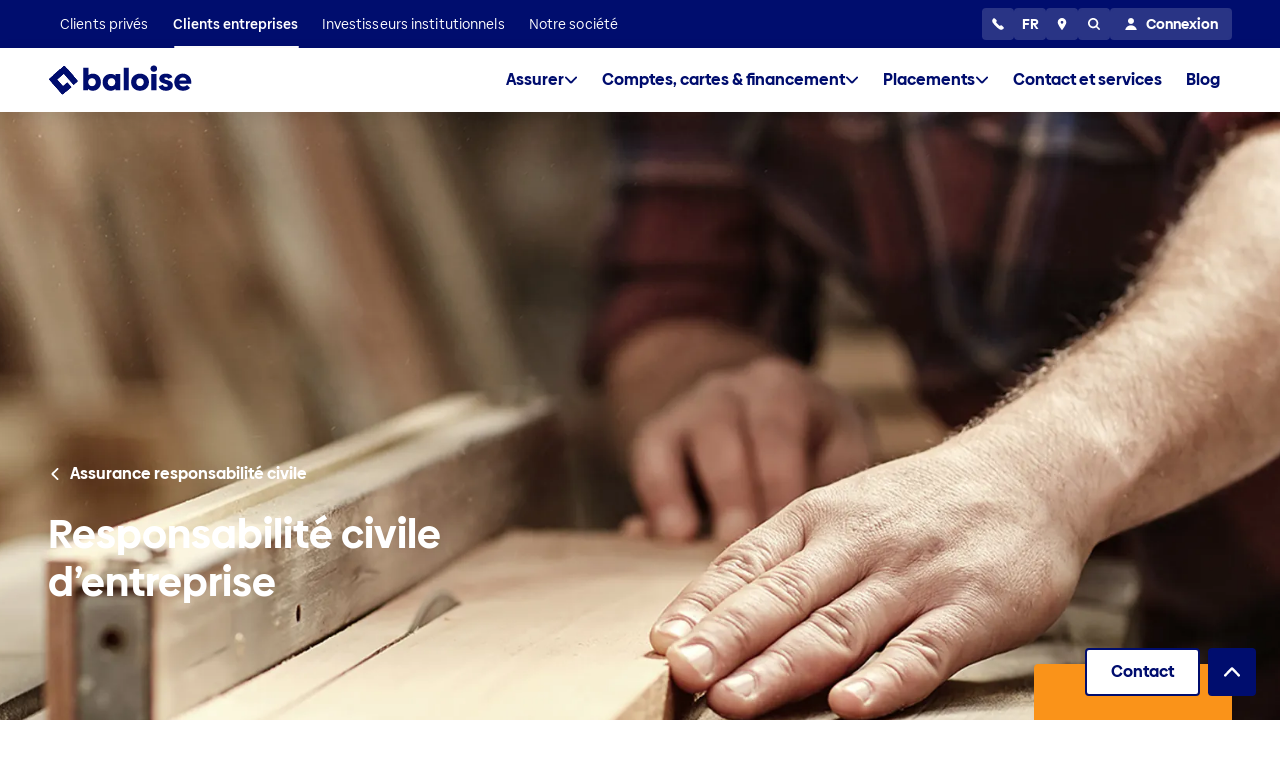

--- FILE ---
content_type: text/html;charset=UTF-8
request_url: https://www.baloise.ch/fr/clients-entreprises/assurer/responsabilite-civile-droit-biens-materiels/assurance-responsabilite-civile/responsabilite-civile-entreprise.html
body_size: 115941
content:
<!DOCTYPE html>
<html lang="fr-CH">
<head>
<meta charset="utf-8">
<meta http-equiv="X-UA-Compatible" content="IE=edge">
<meta name="viewport" content="width=device-width, initial-scale=1, shrink-to-fit=no">
<meta name="format-detection" content="telephone=no">
<meta name="robots" content="index,follow">
<title>Responsabilité civile d’entreprise</title>
<script type="application/javascript"> Cookie = { get: function(name) { var data = document.cookie.split(';'); var cookies = {}; for (var cookie of data) { var tmp = cookie.split('='); cookies[tmp[0].trim()] = tmp[1]; } if (name) { return (cookies[name] || null); } else { return cookies; } }, }; var dataLayer = [ { 'event': 'pageInformation', 'applicationName': "website", 'applicationEnvironment': "PROD Public", 'pageName': "Responsabilité civile d’entreprise", 'pageLevel': "6", 'pageId': "86a5208", 'pageBaseId': "7329bfa", 'pageBaseName': "Betriebshaftpflicht", 'applicationLanguage': "fr", 'applicationCountry': "CH", 'pageType': "content", 'pageCategoryLevelOne': "clients-entreprises", 'pageCategoryLevelTwo': "assurer", 'pageCategoryLevelThree': "responsabilite-civile-droit-biens-materiels", 'userLoginStatus': Cookie.get('is-logged-in') === null ? 'no' : 'yes', }, ]; document.addEventListener('DOMContentLoaded', function() { if (dataLayer[0].consultantId) { sessionStorage.setItem('consultantId', dataLayer[0].consultantId); } else { dataLayer[0].consultantId = sessionStorage.getItem('consultantId'); } }); </script> <script type="text/javascript">
window.Baloise = window.Baloise || {};
Baloise.targetGroupPath = '/baloise-ch/fr/clients-entreprises';
Baloise.gmapId = 'gme-baslerversicherung';
</script>
<script type="module" src="/.resources/baloise-templating/5.41.0--19098-1b2f33b/webresources/build/baloise-web-components.esm.js"></script>
<script nomodule src="/.resources/baloise-templating/5.41.0--19098-1b2f33b/webresources/build/baloise-web-components.js" defer></script>
<style>
bal-app {
color: transparent;
visibility: hidden;
}
</style>
<noscript>
<link rel="stylesheet" href="/.resources/baloise-templating/5.41.0--19098-1b2f33b/webresources/build/baloise-web-components.css">
</noscript>
<noscript>
<link rel="stylesheet" href="/.resources/baloise-templating/5.41.0--19098-1b2f33b/webresources/assets/css/print.css">
</noscript>
<link rel="preload" href="/.resources/baloise-templating/5.41.0--19098-1b2f33b/webresources/assets/fonts/BaloiseCreateHeadline-bold.woff2" as="font" type="font/woff2" crossorigin>
<link rel="preload" href="/.resources/baloise-templating/5.41.0--19098-1b2f33b/webresources/assets/fonts/BaloiseCreateHeadline-light.woff2" as="font" type="font/woff2" crossorigin>
<link rel="preload" href="/.resources/baloise-templating/5.41.0--19098-1b2f33b/webresources/assets/fonts/BaloiseCreateText-bold.woff2" as="font" type="font/woff2" crossorigin>
<link rel="preload" href="/.resources/baloise-templating/5.41.0--19098-1b2f33b/webresources/assets/fonts/BaloiseCreateText-regular.woff2" as="font" type="font/woff2" crossorigin>
<link rel="preload" href="/.resources/baloise-templating/5.41.0--19098-1b2f33b/webresources/build/baloise-web-components.css" as="style" media="all"
onload="this.onload=null;this.rel='stylesheet'" fetchpriority="high">
<link rel="stylesheet" href="/.resources/baloise-templating/5.41.0--19098-1b2f33b/webresources/assets/css/print.css" as="style" media="print"
onload="this.onload=null;this.rel='stylesheet'">
<link rel="alternate" href="https://www.baloise.ch/fr/clients-entreprises/assurer/responsabilite-civile-droit-biens-materiels/assurance-responsabilite-civile/responsabilite-civile-entreprise.html" hreflang="fr-CH" />
<link rel="alternate" href="https://www.baloise.ch/it/clienti-aziendali/assicurare/responsabilita-civile-diritto-valori-materiali/assicurazione-responsabilita-civile/responsabilita-civile-impresa.html" hreflang="it-CH" />
<link rel="alternate" href="https://www.baloise.ch/de/unternehmenskunden/versichern/haftpflicht-recht-sachwerte/haftpflichtversicherung/haftpflichtversicherung-betriebshaftplicht.html" hreflang="x-default" />
<meta name="description" content="Notre assurance responsabilité civile d’entreprise vous offre une protection financière fiable. Demandez-nous conseil.">
<meta name="keywords" content="responsabilité civile d’entreprise">
<meta name="title" content="Responsabilité civile d’entreprise">
<meta property="og:type" content="website">
<meta property="og:title" content="Responsabilité civile d’entreprise">
<meta name="og:description" content="Notre assurance responsabilité civile d’entreprise vous offre une protection financière fiable. Demandez-nous conseil.">
<meta property="og:url" content="https://www.baloise.ch/fr/clients-entreprises/assurer/responsabilite-civile-droit-biens-materiels/assurance-responsabilite-civile/responsabilite-civile-entreprise.html">
<meta name="twitter:image" content="https://www.baloise.ch/.imaging/focalpoint/share/1200/dam/jcr:7f0bcbfe-4aac-4508-bdbc-7ce60b0f558f/Betriebshaftplicht_2020.jpg">
<meta name="image" property="og:image" content="https://www.baloise.ch/.imaging/focalpoint/share/1200/dam/jcr:7f0bcbfe-4aac-4508-bdbc-7ce60b0f558f/Betriebshaftplicht_2020.jpg">
<link rel="canonical" href="https://www.baloise.ch/fr/clients-entreprises/assurer/responsabilite-civile-droit-biens-materiels/assurance-responsabilite-civile/responsabilite-civile-entreprise.html">
<link rel="apple-touch-icon" sizes="180x180" href="/.resources/baloise-templating/5.41.0--19098-1b2f33b/webresources/assets/favicon/apple-touch-icon.png">
<link rel="icon" type="image/png" sizes="32x32" href="/.resources/baloise-templating/5.41.0--19098-1b2f33b/webresources/assets/favicon/favicon-32x32.png">
<link rel="icon" type="image/png" sizes="16x16" href="/.resources/baloise-templating/5.41.0--19098-1b2f33b/webresources/assets/favicon/favicon-16x16.png">
<link rel="manifest" href="/.resources/baloise-templating/5.41.0--19098-1b2f33b/webresources/assets/favicon/site.webmanifest" crossorigin="use-credentials">
<link rel="shortcut icon" href="/.resources/baloise-templating/5.41.0--19098-1b2f33b/webresources/assets/favicon/favicon.ico" type="image/x-icon">
<meta name="msapplication-config" content="/.resources/baloise-templating/5.41.0--19098-1b2f33b/webresources/assets/favicon/browserconfig.xml">
<meta name="msapplication-TileColor" content="#ffffff">
<meta name="theme-color" content="#ffffff">
<script type="application/ld+json">
{"@context":"https://schema.org","@type":"WebPage","name":"Responsabilité civile d’entreprise","url":"https://www.baloise.ch/fr/clients-entreprises/assurer/responsabilite-civile-droit-biens-materiels/assurance-responsabilite-civile/responsabilite-civile-entreprise.html","description":"Notre assurance responsabilité civile d’entreprise vous offre une protection financière fiable. Demandez-nous conseil.","keywords":"responsabilité civile d’entreprise","inLanguage":"fr-CH","mainContentOfPage":{"@type":"WebPageElement","mainEntityOfPage":{"@type":"WebPage","@id":"https://www.baloise.ch/fr/clients-entreprises/assurer/responsabilite-civile-droit-biens-materiels/assurance-responsabilite-civile/responsabilite-civile-entreprise.html"}},"publisher":{"@type":"Organization","name":"Baloise"}}
</script>
<script type="application/ld+json">
{"@context":"https://schema.org","@type":"Organization","name":"Baloise"}
</script> <!-- Google Tag Manager -->
<script>(function(w,d,s,l,i){w[l]=w[l]||[];w[l].push({'gtm.start':
new Date().getTime(),event:'gtm.js'});var f=d.getElementsByTagName(s)[0],
j=d.createElement(s),dl=l!='dataLayer'?'&l='+l:'';j.async=true;j.src=
'https://www.googletagmanager.com/gtm.js?id='+i+dl;f.parentNode.insertBefore(j,f);
})(window,document,'script','dataLayer','GTM-T6839NX');</script>
<!-- End Google Tag Manager -->
<script>window.kameleoonQueue=window.kameleoonQueue||[];</script>
<script type="text/javascript" src="//c12y7s91h6.kameleoon.eu/kameleoon.js" async="true"></script>
<link rel="stylesheet" href="/.resources/lm-baloise-custom/webresources/css/userCentricsOverlay.css">
<link rel="preconnect" href="//privacy-proxy.usercentrics.eu">
<link rel="preload" href="//privacy-proxy.usercentrics.eu/latest/uc-block.bundle.js" as="script">
<script id="usercentrics-cmp" data-ruleset-id="gHUQ51dRnO9EnA" data-language="fr" src="https://web.cmp.usercentrics.eu/ui/loader.js" async></script>
<script type="application/javascript" src="https://privacy-proxy.usercentrics.eu/latest/uc-block.bundle.js"></script>
<script>
// (optional) additional configs for the Smart Data Protector
uc.blockElements({
'BJz7qNsdj-7': '.bam-yt-player'
});
// uc.reloadOnOptIn('BJz7qNsdj-7'); // reload page on YouTube opt-in
uc.reloadOnOptOut('BJz7qNsdj-7');
</script>
</head>
<body class="bal-app">
<!-- Google Tag Manager (noscript) -->
<noscript><iframe src="https://www.googletagmanager.com/ns.html?id=GTM-T6839NX"
height="0" width="0" style="display:none;visibility:hidden"></iframe></noscript>
<!-- End Google Tag Manager (noscript) -->
<bal-app has-Sticky-Footer="true" class="has-sticky-footer bg-white">
<header data-tracking-area="header">
<bam-skiplink btn-text="Search in menu" type="search"></bam-skiplink>
<bam-skiplink btn-text="Aller directement vers" type="navigation"></bam-skiplink>
<bam-skiplink btn-text="Contenu" href="#main-content-area"></bam-skiplink>
<bam-skiplink btn-text="Footer" href="#footer-area"></bam-skiplink>
<div class="info-banner h-2rem bg-light-blue-2 flex align-items-center justify-content-center relative">
<bam-richtext class="info-banner__richtext font-weight-bold">Nous faisons partie du groupe Helvetia Baloise</bam-richtext>
</div>
<bam-navigation
login-url="/mybaloise-api/api/customer/v1/displayname"
logo-link='{"href":"/fr/clients-entreprises.html","ariaLabel":"To Homepage"}'
buttons='[{"icon":"call","popupId":"popup-call","touchPlacement":"bottom","ariaLabel":"Service clientèle 24h/24","htmlTitle":"Service clientèle 24h/24"},{"label":"FR","popupId":"popup-locale","touchPlacement":"bottom","ariaLabel":"Choisissez une langue","htmlTitle":"Choisissez une langue"},{"icon":"location","touchPlacement":"bottom","href":"/fr/clients-prives/contact-services/conseillers-sites.html","target":"_blank","rel":"noopener noreferrer","ariaLabel":"Conseillers et sites","htmlTitle":"Conseillers et sites"},{"icon":"search","popupId":"popup-search","ariaLabel":"Recherche","htmlTitle":"Recherche"}]'
link-items='[{"label":"Clients privés","value":"ec0fa9","href":"/fr/clients-prives.html","active":false,"overviewLink":{"href":"/fr/clients-prives.html","label":"Clients privés","value":"Clients privés"},"mainLinkItems":[{"overviewPath":"/baloise-ch/fr/clients-prives/assurer","currentPath":"/baloise-ch/fr/clients-entreprises/assurer/responsabilite-civile-droit-biens-materiels/assurance-responsabilite-civile/responsabilite-civile-entreprise","overviewLink":{"href":"/fr/clients-prives/assurer.html","label":"Toutes les solutions d\u0027assurance","value":"Toutes les solutions d\u0027assurance"},"label":"Assurer","value":"0","sectionLinkItems":[{"href":"/fr/clients-prives/assurer/habitation-droit.html","label":"Habitation \u0026 droit","value":"Habitation \u0026 droit","linkItems":[{"href":"/fr/clients-prives/assurer/habitation-droit/assurance-menage.html","label":"Assurance inventaire du ménage","value":"Assurance inventaire du ménage"},{"href":"/fr/clients-prives/assurer/habitation-droit/assurance-menage-youngo.html","label":"Assurance ménage pour les moins de 30 ans","value":"Assurance ménage pour les moins de 30 ans"},{"href":"/fr/clients-prives/assurer/habitation-droit/assurance-responsabilite-civile.html","label":"Assurance responsabilité civile privée","value":"Assurance responsabilité civile privée"},{"href":"/fr/clients-prives/assurer/habitation-droit/assurance-protection-juridique.html","label":"Assurance protection juridique","value":"Assurance protection juridique"},{"href":"/fr/clients-prives/assurer/habitation-droit/cyberassurance.html","label":"Cyberassurance","value":"Cyberassurance"},{"href":"/fr/clients-prives/assurer/habitation-droit/assurance-objets-de-valeur.html","label":"Assurance objets de valeur","value":"Assurance objets de valeur"}]},{"href":"/fr/clients-prives/assurer/vehicules.html","label":"Véhicules","value":"Véhicules","linkItems":[{"href":"/fr/clients-prives/assurer/vehicules/assurance-auto.html","label":"Assurance automobile","value":"Assurance automobile"},{"href":"/fr/clients-prives/assurer/vehicules/assurance-voiture-electrique.html","label":"Assurance voiture électrique","value":"Assurance voiture électrique"},{"href":"/fr/clients-prives/assurer/vehicules/assurance-moto-scooter.html","label":"Assurance moto \u0026 scooter","value":"Assurance moto \u0026 scooter"},{"href":"/fr/clients-prives/assurer/vehicules/assurance-voiture-ancienne.html","label":"Assurance voiture ancienne","value":"Assurance voiture ancienne"},{"href":"/fr/clients-prives/assurer/vehicules/assurance-camping-car-et-van.html","label":"Assurance camping-car et van","value":"Assurance camping-car et van"},{"href":"/fr/clients-prives/assurer/vehicules/assurance-bateau.html","label":"Assurance bateau","value":"Assurance bateau"}]},{"href":"/fr/clients-prives/assurer/personnes.html","label":"Personnes","value":"Personnes","linkItems":[{"href":"/fr/clients-prives/assurer/personnes/assurances-vie.html","label":"Assurances vie","value":"Assurances vie"},{"href":"/fr/clients-prives/assurer/personnes/assurance-accidents.html","label":"Assurance-accidents individuelle","value":"Assurance-accidents individuelle"},{"href":"/fr/clients-prives/assurer/personnes/assurance-risque-deces.html","label":"Assurance risque décès","value":"Assurance risque décès"},{"href":"/fr/clients-prives/assurer/personnes/assurance-individuelle-journaliere-maladie.html","label":"Assurance individuelle journalière maladie","value":"Assurance individuelle journalière maladie"},{"href":"/fr/clients-prives/assurer/personnes/assurance-en-cas-d-incapacite-de-gain.html","label":"Assurance en cas d\u0027incapacité de gain","value":"Assurance en cas d\u0027incapacité de gain"},{"href":"/fr/clients-prives/assurer/personnes/assurance-accidents-employes-de-maison.html","label":"Assurance-accidents pour employés de maison","value":"Assurance-accidents pour employés de maison"}]},{"href":"/fr/clients-prives/assurer/voyages-vacances.html","label":"Voyages \u0026 vacances","value":"Voyages \u0026 vacances","linkItems":[{"href":"/fr/clients-prives/assurer/voyages-vacances/assurance-voyages.html","label":"Assurance voyages (pour un an)","value":"Assurance voyages (pour un an)"},{"href":"/fr/clients-prives/assurer/voyages-vacances/assurance-vacances.html","label":"Assurance vacances (de 2 à 92 jours)","value":"Assurance vacances (de 2 à 92 jours)"},{"href":"/fr/clients-prives/assurer/voyages-vacances/frais-annulation.html","label":"Assurance annulation","value":"Assurance annulation"},{"href":"/fr/clients-prives/assurer/voyages-vacances/assurance-vehicule-location.html","label":"Assurance véhicules de location","value":"Assurance véhicules de location"}]},{"href":"/fr/clients-prives/assurer/propriete.html","label":"Logement en propriété","value":"Logement en propriété","linkItems":[{"href":"/fr/clients-prives/assurer/propriete/assurance-construction.html","label":"Assurance construction","value":"Assurance construction"},{"href":"/fr/clients-prives/assurer/propriete/assurance-batiment.html","label":"Assurance bâtiment","value":"Assurance bâtiment"}]}],"serviceLinkItems":[{"label":"Services","value":"Services","linkItems":[{"href":"/fr/clients-prives/assurer/services/declaration-de-sinistre.html","label":"Déclarer un sinistre","value":"Déclarer un sinistre"},{"href":"/fr/clients-prives/assurer/services/service-de-depannage.html","label":"Service de dépannage","value":"Service de dépannage"},{"href":"/fr/clients-prives/assurer/services/entreprises-partenaires.html","label":"Nos réparateurs agréés","value":"Nos réparateurs agréés"},{"href":"/fr/clients-prives/assurer/services/attestation-d-assurance.html","label":"Attestation d’assurance","value":"Attestation d’assurance"},{"href":"/fr/clients-prives/assurer/services/carte-assurance-internationale.html","label":"Carte d\u0027assurance internationale","value":"Carte d\u0027assurance internationale"},{"href":"/fr/clients-prives/assurer/services/remise-en-vigueur.html","label":"Remise en vigueur","value":"Remise en vigueur"}]},{"href":"/fr/clients-prives/assurer/voyages-vacances/assurance-vacances.html","label":"Nouveau et unique!","value":"Nouveau et unique!","color":"yellow","linkItems":[{"href":"/fr/clients-prives/assurer/voyages-vacances/assurance-beau-temps.html","label":"Assurance beau temps","value":"Assurance beau temps"},{"href":"/fr/clients-prives/assurer/voyages-vacances/assurance-retard-de-vol.html","label":"Assurance retard de vol","value":"Assurance retard de vol"},{"href":"/fr/clients-prives/assurer/voyages-vacances/assurance-bagages.html","label":"Assurance bagages ","value":"Assurance bagages "}]}]},{"overviewPath":"/baloise-ch/fr/clients-prives/placements-prevoyance","currentPath":"/baloise-ch/fr/clients-entreprises/assurer/responsabilite-civile-droit-biens-materiels/assurance-responsabilite-civile/responsabilite-civile-entreprise","overviewLink":{"href":"/fr/clients-prives/placements-prevoyance.html","label":"Toutes les solutions de placement et de prévoyance","value":"Toutes les solutions de placement et de prévoyance"},"label":"Placements \u0026 prévoyance","value":"00","sectionLinkItems":[{"href":"/fr/clients-prives/placements-prevoyance/placements.html","label":"Placements","value":"Placements","linkItems":[{"href":"/fr/clients-prives/placements-prevoyance/placements/investissement-base-sur-les-objectifs.html","label":"Investissement basé sur les objectifs","value":"Investissement basé sur les objectifs"},{"href":"/fr/clients-prives/placements-prevoyance/placements/fondsportfolio.html","label":"Baloise Fonds Portfolio","value":"Baloise Fonds Portfolio"},{"href":"/fr/clients-prives/placements-prevoyance/placements/fonds-de-placement.html","label":"Fonds de placement","value":"Fonds de placement"},{"href":"/fr/clients-prives/placements-prevoyance/placements/placements-avec-conseiller.html","label":"Placements avec conseiller","value":"Placements avec conseiller"},{"href":"/fr/clients-prives/placements-prevoyance/placements/placements-sans-conseiller.html","label":"Placements sans conseiller","value":"Placements sans conseiller"},{"href":"/fr/clients-prives/placements-prevoyance/placements/gestion-de-fortune.html","label":"Gestion de fortune","value":"Gestion de fortune"},{"href":"/fr/clients-prives/placements-prevoyance/placements/obligations-de-caisse.html","label":"Obligations de caisse","value":"Obligations de caisse"},{"href":"/fr/clients-prives/placements-prevoyance/placements/depot-a-terme.html","label":"Dépôt à terme","value":"Dépôt à terme"}]},{"href":"/fr/clients-prives/placements-prevoyance/prevoyance-vieillesse.html","label":"Prévoyance vieillesse","value":"Prévoyance vieillesse","linkItems":[{"href":"/fr/clients-prives/placements-prevoyance/prevoyance-vieillesse/planification-retraite.html","label":"Planification de la retraite","value":"Planification de la retraite"},{"href":"/fr/clients-prives/placements-prevoyance/prevoyance-vieillesse/solutions-de-prevoyance.html","label":"Nos solutions de prévoyance","value":"Nos solutions de prévoyance"},{"href":"/fr/clients-prives/placements-prevoyance/prevoyance-vieillesse/planification-financiere.html","label":"Conseil financier: une planification financière personnalisé","value":"Conseil financier: une planification financière personnalisé"},{"href":"/fr/clients-prives/placements-prevoyance/prevoyance-vieillesse/rentes-plans-de-paiement.html","label":"Plans de rente et de paiement","value":"Plans de rente et de paiement"},{"href":"/fr/clients-prives/placements-prevoyance/prevoyance-vieillesse/pilier-3a.html","label":"Pilier 3a: la prévoyance privée de A à Z","value":"Pilier 3a: la prévoyance privée de A à Z"},{"href":"/fr/clients-prives/placements-prevoyance/prevoyance-vieillesse/compte-de-libre-passage.html","label":"Compte de libre passage","value":"Compte de libre passage"},{"href":"/fr/clients-prives/assurer/personnes/assurances-vie.html","label":"Assurances vie","value":"Assurances vie"}]},{"href":"/fr/clients-prives/placements-prevoyance/connaissance-financiere.html","label":"Connaissance financière","value":"Connaissance financière","linkItems":[{"href":"/fr/clients-prives/placements-prevoyance/connaissance-financiere/marches-et-evaluation.html","label":"Marchés financiers: analyses et perspectives ","value":"Marchés financiers: analyses et perspectives "},{"href":"/fr/clients-prives/placements-prevoyance/connaissance-financiere/strategie-de-placement.html","label":"Stratégie de placement","value":"Stratégie de placement"},{"href":"/fr/clients-prives/placements-prevoyance/connaissance-financiere/pourquoi-fonds-placement.html","label":"Pourquoi les fonds de placement?","value":"Pourquoi les fonds de placement?"},{"href":"/fr/clients-prives/placements-prevoyance/connaissance-financiere/systeme-prevoyance-suisse-explique-simplement.html","label":"Le système de prévoyance suisse expliqué simplement","value":"Le système de prévoyance suisse expliqué simplement"}]},{"href":"/fr/clients-prives/placements-prevoyance/objectifs.html","label":"Vos objectifs","value":"Vos objectifs","linkItems":[{"href":"/fr/clients-prives/placements-prevoyance/prevoyance-vieillesse/planification-retraite/retraite-suisse.html","label":"Planifier la retraite","value":"Planifier la retraite"},{"href":"/fr/clients-prives/logement-en-propriete.html","label":"Financer un logement en propriété","value":"Financer un logement en propriété"},{"href":"/fr/clients-prives/placements-prevoyance/objectifs/proteger-votre-famille.html","label":"Protéger votre famille aujourd’hui et demain","value":"Protéger votre famille aujourd’hui et demain"},{"href":"/fr/clients-prives/placements-prevoyance/objectifs/deja-prevu.html","label":"Prévoir en tant que femme","value":"Prévoir en tant que femme"}]}],"serviceLinkItems":[{"label":"Services","value":"Services","linkItems":[{"href":"/fr/clients-prives/placements-prevoyance/services/certificat-de-prevoyance.html","label":"Certificat de prévoyance","value":"Certificat de prévoyance"},{"href":"/fr/clients-prives/comptes-cartes-financement/services/conditions-services-bancaires.html","label":"Conditions services bancaires","value":"Conditions services bancaires"},{"href":"/fr/clients-prives/placements-prevoyance/services/telechargements.html","label":"Téléchargements","value":"Téléchargements"}]}]},{"overviewPath":"/baloise-ch/fr/clients-prives/comptes-cartes-financement","currentPath":"/baloise-ch/fr/clients-entreprises/assurer/responsabilite-civile-droit-biens-materiels/assurance-responsabilite-civile/responsabilite-civile-entreprise","overviewLink":{"href":"/fr/clients-prives/comptes-cartes-financement.html","label":"Tous les produits bancaires","value":"Tous les produits bancaires"},"label":"Comptes, cartes \u0026 financement","value":"01","sectionLinkItems":[{"href":"/fr/clients-prives/comptes-cartes-financement/paiement-epargne.html","label":"Paiement epargne","value":"Paiement epargne","linkItems":[{"href":"/fr/clients-prives/comptes-cartes-financement/paiement-epargne/comptes.html","label":"Comptes","value":"Comptes"},{"href":"/fr/clients-prives/comptes-cartes-financement/paiement-epargne/comptes/paquets-bancaires.html","label":"Formules bancaires Baloise","value":"Formules bancaires Baloise"},{"href":"/fr/clients-prives/comptes-cartes-financement/paiement-epargne/cartes.html","label":"Cartes","value":"Cartes"},{"href":"/fr/clients-prives/comptes-cartes-financement/paiement-epargne/moyens-de-paiement-en-voyage.html","label":"Moyens de paiement en voyage","value":"Moyens de paiement en voyage"}]},{"href":"/fr/clients-prives/comptes-cartes-financement/financer.html","label":"Financer","value":"Financer","linkItems":[{"href":"/fr/clients-prives/comptes-cartes-financement/financer/hypotheque.html","label":"Toutes les hypothèques","value":"Toutes les hypothèques"},{"href":"/fr/clients-prives/comptes-cartes-financement/financer/hypotheque/bonus-hypothecaire.html","label":"Bonus Hypothécaire","value":"Bonus Hypothécaire"},{"href":"/fr/clients-prives/comptes-cartes-financement/financer/hypotheque/hypotheque-en-ligne.html","label":"Hypothèque en ligne","value":"Hypothèque en ligne"},{"href":"/fr/clients-prives/comptes-cartes-financement/financer/hypotheque/hypotheque-taux-fixe.html","label":"Hypothèque à taux fixe","value":"Hypothèque à taux fixe"},{"href":"/fr/clients-prives/comptes-cartes-financement/financer/credit-de-construction.html","label":"Crédit de construction","value":"Crédit de construction"},{"href":"/fr/clients-prives/comptes-cartes-financement/financer/credit-personnel.html","label":"Crédit personnel","value":"Crédit personnel"}]}],"serviceLinkItems":[{"label":"Services","value":"Services","linkItems":[{"href":"/fr/clients-prives/comptes-cartes-financement/services/blocage-carte.html","label":"Blocage carte","value":"Blocage carte"},{"href":"/fr/clients-prives/comptes-cartes-financement/services/e-banking-baloise.html","label":"Baloise E-Banking ","value":"Baloise E-Banking "},{"href":"/fr/clients-prives/comptes-cartes-financement/services/conditions-services-bancaires.html","label":"Conditions services bancaires","value":"Conditions services bancaires"},{"href":"/fr/clients-prives/comptes-cartes-financement/financer/hypotheque/taux-hypothecaires.html","label":"Taux hypothécaires actuels","value":"Taux hypothécaires actuels"},{"href":"/fr/clients-prives/comptes-cartes-financement/services/mobile-payment.html","label":"Mobile Payment","value":"Mobile Payment"},{"href":"/fr/clients-prives/comptes-cartes-financement/services/conditions-d-utilisation-hypotheque-en-ligne.html","label":"Conditions d\u0027utilisation hypothèque en ligne","value":"Conditions d\u0027utilisation hypothèque en ligne"}]},{"href":"/fr/clients-prives/logement-en-propriete.html","label":"Logement en propriété","value":"Logement en propriété","color":"purple","linkItems":[{"href":"/fr/clients-prives/logement-en-propriete/calculateur-hypotheques.html","label":"Calculateur d’hypothèques: quel montant (aux taux actuels)","value":"Calculateur d’hypothèques: quel montant (aux taux actuels)"},{"href":"/fr/clients-prives/logement-en-propriete/strategie-hypothecaire.html","label":"Stratégie hypothécaire: quelle hypothèque est faite pour moi?","value":"Stratégie hypothécaire: quelle hypothèque est faite pour moi?"},{"href":"/fr/clients-prives/logement-en-propriete/fonds-propres-hypotheque.html","label":"Les fonds propres nécessaires pour une hypothèque","value":"Les fonds propres nécessaires pour une hypothèque"}]}]},{"href":"/fr/clients-prives/contact-services.html","label":"Contact \u0026 services","value":"02","sectionLinkItems":[],"serviceLinkItems":[]},{"href":"/fr/clients-prives/blog.html","label":"Blog","value":"03"}]},{"label":"Clients entreprises","value":"3a988d","href":"/fr/clients-entreprises.html","active":true,"overviewLink":{"href":"/fr/clients-entreprises.html","label":"Clients entreprises","value":"Clients entreprises"},"mainLinkItems":[{"label":"Assurer","value":"0","sectionLinkItems":[{"href":"/fr/clients-entreprises/assurer/responsabilite-civile-droit-biens-materiels.html","label":"Responsabilité civile, droit et biens matériels","value":"Responsabilité civile, droit et biens matériels","linkItems":[{"href":"/fr/clients-entreprises/assurer/responsabilite-civile-droit-biens-materiels/assurance-responsabilite-civile.html","label":"Assurance responsabilité civile","value":"Assurance responsabilité civile"},{"href":"/fr/clients-entreprises/assurer/responsabilite-civile-droit-biens-materiels/assurance-choses.html","label":"Assurances choses ","value":"Assurances choses "},{"href":"/fr/clients-entreprises/assurer/responsabilite-civile-droit-biens-materiels/protection-juridique/assurance-protection-juridique-pme.html","label":"Assurance protection juridique","value":"Assurance protection juridique"},{"href":"/fr/clients-entreprises/assurer/responsabilite-civile-droit-biens-materiels/cyber/cyberassurance.html","label":"Assurance Cyber","value":"Assurance Cyber"},{"href":"/fr/clients-entreprises/assurer/responsabilite-civile-droit-biens-materiels/montage-installations-techniquesx.html","label":"Montage, installations \u0026 techniques","value":"Montage, installations \u0026 techniques"},{"href":"/fr/clients-entreprises/assurer/responsabilite-civile-droit-biens-materiels/assurance-evenements.html","label":"Evenements","value":"Evenements"},{"href":"/fr/clients-entreprises/assurer/responsabilite-civile-droit-biens-materiels/construction.html","label":"Construction","value":"Construction"}]},{"href":"/fr/clients-entreprises/assurer/accident-maladie.html","label":"Accident et maladie","value":"Accident et maladie","linkItems":[{"href":"/fr/clients-entreprises/assurer/accident-maladie.html","label":"Accident et maladie","value":"Accident et maladie"},{"href":"/fr/clients-entreprises/assurer/accident-maladie/indemnite-journaliere-maladie.html","label":"Indemnité journalière en cas de maladie","value":"Indemnité journalière en cas de maladie"},{"href":"/fr/clients-entreprises/assurer/accident-maladie/gestion-de-la-sante.html","label":"Gestion de la santé dans l’entreprise (GSE)","value":"Gestion de la santé dans l’entreprise (GSE)"},{"href":"/fr/clients-entreprises/assurer/accident-maladie/assurance-par-convention.html","label":"Assurance par convention","value":"Assurance par convention"}]},{"href":"/fr/clients-entreprises/assurer/prevoyance-professionnelle.html","label":"Prévoyance professionnelle","value":"Prévoyance professionnelle","linkItems":[{"href":"/fr/clients-entreprises/assurer/prevoyance-professionnelle/employeur.html","label":"Employeur","value":"Employeur"},{"href":"/fr/clients-entreprises/assurer/prevoyance-professionnelle/salarie.html","label":"Salarié","value":"Salarié"},{"href":"/fr/clients-entreprises/assurer/prevoyance-professionnelle/documents-lpp.html","label":"Documents LPP","value":"Documents LPP"}]},{"href":"/fr/clients-entreprises/assurer/transport-vehicules.html","label":"Véhicules à moteur","value":"Véhicules à moteur","linkItems":[{"href":"/fr/clients-entreprises/assurer/transport-vehicules/assurance-auto-et-utilitaires.html","label":"Assurance automobile et utilitaires","value":"Assurance automobile et utilitaires"},{"href":"/fr/clients-entreprises/assurer/transport-vehicules/vehicules-moteur.html","label":"Véhicules à moteur","value":"Véhicules à moteur"},{"href":"/fr/clients-entreprises/assurer/transport-vehicules/camionneurs-baloisecargo.html","label":"Camionneurs","value":"Camionneurs"},{"href":"/fr/clients-entreprises/assurer/transport-vehicules/transport.html","label":"Transport","value":"Transport"}]}],"serviceLinkItems":[{"label":"Services","value":"Services","linkItems":[{"href":"https://www.baloise.ch/app/claim-u/page/claim","label":"Déclarer un sinistre","value":"Déclarer un sinistre","target":"_blank","rel":"noopener noreferrer"},{"href":"/fr/clients-entreprises/contact-services/conseil.html","label":"Prendre rendez-vous","value":"Prendre rendez-vous"},{"href":"/fr/clients-entreprises/assurer/prevoyance-professionnelle/documents-lpp.html","label":"Documents LPP","value":"Documents LPP"},{"href":"/fr/clients-entreprises/assurer/accident-maladie/declaration-de-la-masse-salariale.html","label":"Déclaration de la masse salariale","value":"Déclaration de la masse salariale"}]}]},{"label":"Comptes, cartes \u0026 financement","value":"01","sectionLinkItems":[{"label":"Paiement et épargne","value":"Paiement et épargne","linkItems":[{"href":"/fr/clients-entreprises/comptes-cartes-financement/comptes.html","label":"Comptes","value":"Comptes"},{"href":"/fr/clients-entreprises/comptes-cartes-financement/cartes.html","label":"Cartes","value":"Cartes"},{"href":"/fr/clients-entreprises/comptes-cartes-financement/immeuble-d-habitation.html","label":"Financer un immeuble d’habitation","value":"Financer un immeuble d’habitation"}]}],"serviceLinkItems":[{"label":"Services","value":"Services","linkItems":[{"href":"/fr/clients-entreprises/comptes-cartes-financement/blocage-carte.html","label":"Blocage carte","value":"Blocage carte"},{"href":"/fr/clients-prives/comptes-cartes-financement/services/e-banking-baloise.html","label":"E-Banking","value":"E-Banking"}]}]},{"label":"Placements","value":"04","sectionLinkItems":[{"label":"Produits","value":"Produits","linkItems":[{"href":"/fr/clients-entreprises/placements/placements-avec-conseil.html","label":"Placements avec conseil","value":"Placements avec conseil"},{"href":"/fr/clients-entreprises/placements/placements-sans-conseil-selftrade.html","label":"Placements sans conseil","value":"Placements sans conseil"},{"href":"/fr/clients-entreprises/placements/fonds-de-placement.html","label":"Fonds de placement","value":"Fonds de placement"},{"href":"/fr/clients-entreprises/placements/depot-a-terme.html","label":"Dépôt à terme","value":"Dépôt à terme"}]}],"serviceLinkItems":[]},{"href":"/fr/clients-entreprises/contact-services.html","label":"Contact et services","value":"05","sectionLinkItems":[],"serviceLinkItems":[]},{"href":"/fr/clients-entreprises/blog.html","label":"Blog","value":"03","sectionLinkItems":[],"serviceLinkItems":[]}]},{"label":"Investisseurs institutionnels","value":"ac357e","href":"/fr/investisseurs-institutionnels.html","active":false,"overviewLink":{"href":"/fr/investisseurs-institutionnels.html","label":"Investisseurs institutionnels","value":"Investisseurs institutionnels"},"mainLinkItems":[{"label":"Placements","value":"0","sectionLinkItems":[{"href":"/fr/investisseurs-institutionnels/solutions-de-placement.html","label":"Nos solutions de placement","value":"Nos solutions de placement","linkItems":[{"href":"/fr/investisseurs-institutionnels/solutions-de-placement/private-assets.html","label":"Private Assets","value":"Private Assets"},{"href":"/fr/investisseurs-institutionnels/immobilier.html","label":"Immobilier","value":"Immobilier"},{"href":"/fr/investisseurs-institutionnels/solutions-de-placement/actions.html","label":"Actions","value":"Actions"},{"href":"/fr/investisseurs-institutionnels/solutions-de-placement/multi-assets.html","label":"Multi Assets","value":"Multi Assets"},{"href":"/fr/investisseurs-institutionnels/solutions-de-placement/obligations.html","label":"Obligations","value":"Obligations"}]}],"serviceLinkItems":[]},{"label":"Prévoyance","value":"02","sectionLinkItems":[{"label":"Prévoyance professionelle","value":"Prévoyance professionelle","linkItems":[{"href":"/fr/clients-entreprises/assurer/prevoyance-professionnelle/offre/fondation-de-placement-baloise.html","label":"Fondation de placement de la Baloise","value":"Fondation de placement de la Baloise"}]}],"serviceLinkItems":[]},{"href":"/fr/investisseurs-institutionnels/durabilite/investissement-responsable.html","label":"Durabilité","value":"03"},{"href":"/fr/investisseurs-institutionnels/contact/formulaire-de-contact.html","label":"Contact","value":"01","sectionLinkItems":[],"serviceLinkItems":[]},{"href":"/fr/investisseurs-institutionnels/blog.html","label":"Market Insights","value":"04"},{"href":"/fr/investisseurs-institutionnels/blog.html#anchor-id-274f","label":"Blog","value":"00"}]},{"label":"Notre société","value":"a93f6e","href":"/fr/notre-societe.html","active":false,"overviewLink":{"href":"/fr/notre-societe.html","label":"Notre société","value":"Notre société"},"mainLinkItems":[{"href":"/fr/notre-societe/engagement.html","label":"Engagement","value":"05","sectionLinkItems":[],"serviceLinkItems":[]},{"href":"/fr/notre-societe/durabilite.html","label":"Durabilité","value":"0"},{"href":"/fr/notre-societe/organisation.html","target":"_blank","rel":"noopener noreferrer","label":"Organisation","value":"08","sectionLinkItems":[],"serviceLinkItems":[]},{"href":"https://www.baloise.com/fr/home/portrait/qui-nous-sommes/histoire.html","label":"Histoire","value":"07","sectionLinkItems":[],"serviceLinkItems":[]},{"href":"/fr/notre-societe/postes-vacants.html","label":"Jobs","value":"06","sectionLinkItems":[],"serviceLinkItems":[]},{"href":"/fr/notre-societe/informations/immobilier.html","label":"Immobilier","value":"03"},{"label":"Communiqués de presse","value":"010","sectionLinkItems":[{"href":"/fr/notre-societe/communiques-de-presse/apercu-communiques-de-presse.html","label":"Communiqués de presse","value":"Communiqués de presse","linkItems":[{"href":"/fr/notre-societe/management-immobilier/annonces-evenementielles-au-sens-de-art-53-rc.html","label":"Annonces événementielles au sens de l\u0027art. 53 RC","value":"Annonces événementielles au sens de l\u0027art. 53 RC"}]}],"serviceLinkItems":[]},{"href":"/fr/clients-prives/contact-services.html","label":"Contact \u0026 services","value":"09","sectionLinkItems":[],"serviceLinkItems":[]},{"href":"/fr/clients-prives/blog.html","label":"Blog","value":"04"}]}]'
auth-buttons=[{"icon":"account","popupId":"login","label":"Connexion","ariaLabel":"Connexion","htmlTitle":"Connexion"},{"icon":"user-check","popupId":"logout","ariaLabel":"Sortir","htmlTitle":"Sortir"}]
info-banner="true"
>
<bal-popup
id="popup-call"
label="Service clientèle 24h/24"
closable
>
<bal-stack layout="vertical">
<a
class="bam-interactive button is-primary is-fullwidth"
href="tel:00800 24 800 800"
onClick="window.track(event)" data-tracking-style="button" data-tracking-topic="00800 24 800 800" data-tracking-id="meta navigation#meta navigation"
>
00800 24 800 800
</a>
</bal-stack>
</bal-popup>
<bal-popup id="popup-locale" label="Choisissez une langue" closable>
<bal-stack layout="vertical">
<a class="bam-interactive button is-light is-fullwidth" href="/de/unternehmenskunden/versichern/haftpflicht-recht-sachwerte/haftpflichtversicherung/haftpflichtversicherung-betriebshaftplicht.html" target="_self" aria-label="German" onClick="window.track(event)" data-tracking-source="true" data-tracking-style="cta" data-tracking-topic="DE" data-tracking-context="meta navigation" data-tracking-id="meta navigation#meta navigation" > <span class="">DE</span> </a>
<a class="bam-interactive button is-light is-fullwidth" href="/en/business-clients.html" target="_self" aria-label="English" onClick="window.track(event)" data-tracking-source="true" data-tracking-style="cta" data-tracking-topic="EN" data-tracking-context="meta navigation" data-tracking-id="meta navigation#meta navigation" > <span class="">EN</span> </a>
<button class="bam-interactive button is-light is-fullwidth" disabled="true" type="button" aria-label="French" onClick="window.track(event)" data-tracking-source="true" data-tracking-style="cta" data-tracking-topic="FR" data-tracking-context="meta navigation" data-tracking-id="meta navigation#meta navigation" > <span class="">FR</span> </button>
<a class="bam-interactive button is-light is-fullwidth" href="/it/clienti-aziendali/assicurare/responsabilita-civile-diritto-valori-materiali/assicurazione-responsabilita-civile/responsabilita-civile-impresa.html" target="_self" aria-label="Italian" onClick="window.track(event)" data-tracking-source="true" data-tracking-style="cta" data-tracking-topic="IT" data-tracking-context="meta navigation" data-tracking-id="meta navigation#meta navigation" > <span class="">IT</span> </a>
</bal-stack>
</bal-popup>
<bal-popup id="popup-search" label="Recherche" closable>
<bal-stack layout="vertical">
<bam-search-results
form-name="search-overlay-form"
method="GET"
action="/fr/clients-entreprises/recherche.html"
query-param-name="queryStr"
query-param-value=""
placeholder="Que recherchez-vous?"
search-btn-text="OK"
auto-suggest-url="/.rest/search/v1/suggest/defaultSearch/baloise-ch/fr/d6f196ba-65fc-407e-81a7-ebcff43584fb"
data-tracking-style="button" data-tracking-topic="OK" data-tracking-context="search overlay" data-tracking-id="search overlay"
></bam-search-results>
<bal-tabs interface="tabs" value="tab-9792fe3b" spaceless="true" fullwidth border>
<bal-tab-item value="tab-9792fe3b" label="Services" aria-label="Services">
<bal-list border=true aria-label="Services" background="light">
<bal-list-item href="https://www.baloise.ch/app/claim-u/page/claim" target="_blank" onClick="window.track(event)" data-tracking-style="link-list" data-tracking-topic="Déclaration de sinistre" data-tracking-context="headerSearchTab" data-tracking-id="Services#headerSearchTab" rel='noopener noreferrer'>
<bal-list-item-content>
<bal-list-item-title level="p" >
Déclaration de sinistre
</bal-list-item-title>
</bal-list-item-content>
<bal-list-item-icon aria-hidden="true" right>
<bal-icon name="link" size="xsmall"></bal-icon>
</bal-list-item-icon>
</bal-list-item>
<bal-list-item href="/fr/clients-prives/assurer/services/entreprises-partenaires.html?itm_source=int_suche_u&amp;itm_medium=textlink&amp;itm_campaign=vorgelagerte_suche&amp;itm_content=p_ks_partnerbetriebe_x_x_fr" target="_self" onClick="window.track(event)" data-tracking-style="link-list" data-tracking-topic="Nos réparateurs agréés" data-tracking-context="headerSearchTab" data-tracking-id="Services#headerSearchTab">
<bal-list-item-content>
<bal-list-item-title level="p" >
Nos réparateurs agréés
</bal-list-item-title>
</bal-list-item-content>
<bal-list-item-icon aria-hidden="true" right>
<bal-icon name="nav-go-right" size="xsmall"></bal-icon>
</bal-list-item-icon>
</bal-list-item>
</bal-list>
</bal-tab-item>
<bal-tab-item value="tab-47a915d3" label="Général" aria-label="Général">
<bal-list border=true aria-label="Général" background="light">
<bal-list-item href="/fr/clients-prives/contact-services/conseillers-sites.html?itm_source=int_suche_u&amp;itm_medium=textlink&amp;itm_campaign=vorgelagerte_suche&amp;itm_content=p_ks_bversicherungen_x_x_fr" target="_self" onClick="window.track(event)" data-tracking-style="link-list" data-tracking-topic="Trouver un conseiller ou un site" data-tracking-context="headerSearchTab" data-tracking-id="Général#headerSearchTab">
<bal-list-item-content>
<bal-list-item-title level="p" >
Trouver un conseiller ou un site
</bal-list-item-title>
</bal-list-item-content>
<bal-list-item-icon aria-hidden="true" right>
<bal-icon name="nav-go-right" size="xsmall"></bal-icon>
</bal-list-item-icon>
</bal-list-item>
<bal-list-item href="/fr/clients-prives/comptes-cartes-financement/services/conditions-services-bancaires.html?itm_source=int_suche_u&amp;itm_medium=textlink&amp;itm_campaign=vorgelagerte_suche&amp;itm_content=p_ks_bankkonditionen_x_x_fr" target="_self" onClick="window.track(event)" data-tracking-style="link-list" data-tracking-topic="Conditions services bancaires" data-tracking-context="headerSearchTab" data-tracking-id="Général#headerSearchTab">
<bal-list-item-content>
<bal-list-item-title level="p" >
Conditions services bancaires
</bal-list-item-title>
</bal-list-item-content>
<bal-list-item-icon aria-hidden="true" right>
<bal-icon name="nav-go-right" size="xsmall"></bal-icon>
</bal-list-item-icon>
</bal-list-item>
<bal-list-item href="/fr/clients-entreprises/blog.html?itm_source=int_suche_u&amp;itm_medium=textlink&amp;itm_campaign=vorgelagerte_suche&amp;itm_content=u_magazin_x_x_fr" target="_self" onClick="window.track(event)" data-tracking-style="link-list" data-tracking-topic="Magazine" data-tracking-context="headerSearchTab" data-tracking-id="Général#headerSearchTab">
<bal-list-item-content>
<bal-list-item-title level="p" >
Magazine
</bal-list-item-title>
</bal-list-item-content>
<bal-list-item-icon aria-hidden="true" right>
<bal-icon name="nav-go-right" size="xsmall"></bal-icon>
</bal-list-item-icon>
</bal-list-item>
<bal-list-item href="/fr/notre-societe/postes-vacants.html?itm_source=int_suche_u&amp;itm_medium=textlink&amp;itm_campaign=vorgelagerte_suche&amp;itm_content=uu_stellenangebote_x_x_fr" target="_self" onClick="window.track(event)" data-tracking-style="link-list" data-tracking-topic="Jobs" data-tracking-context="headerSearchTab" data-tracking-id="Général#headerSearchTab">
<bal-list-item-content>
<bal-list-item-title level="p" >
Jobs
</bal-list-item-title>
</bal-list-item-content>
<bal-list-item-icon aria-hidden="true" right>
<bal-icon name="nav-go-right" size="xsmall"></bal-icon>
</bal-list-item-icon>
</bal-list-item>
</bal-list>
</bal-tab-item>
<bal-tab-item value="tab-a533b62d" label="Produits" aria-label="Produits">
<bal-list border=true aria-label="Produits" background="light">
<bal-list-item href="/fr/clients-entreprises/assurer/responsabilite-civile-droit-biens-materiels/protection-juridique/assurance-protection-juridique-pme.html?itm_source=int_suche_u&amp;itm_medium=textlink&amp;itm_campaign=vorgelagerte_suche&amp;itm_content=u_hrf_kmu-betriebsrechtsschutzv_x_x_fr" target="_self" onClick="window.track(event)" data-tracking-style="link-list" data-tracking-topic="Assurance protection juridique" data-tracking-context="headerSearchTab" data-tracking-id="Produits#headerSearchTab">
<bal-list-item-content>
<bal-list-item-title level="p" >
Assurance protection juridique
</bal-list-item-title>
</bal-list-item-content>
<bal-list-item-icon aria-hidden="true" right>
<bal-icon name="nav-go-right" size="xsmall"></bal-icon>
</bal-list-item-icon>
</bal-list-item>
<bal-list-item href="/fr/clients-entreprises/assurer/responsabilite-civile-droit-biens-materiels/cyber/cyberassurance.html?itm_source=int_suche_u&amp;itm_medium=textlink&amp;itm_campaign=vorgelagerte_suche&amp;itm_content=u_hrf_cyberv_x_x_fr" target="_self" onClick="window.track(event)" data-tracking-style="link-list" data-tracking-topic="Cyberassurance" data-tracking-context="headerSearchTab" data-tracking-id="Produits#headerSearchTab">
<bal-list-item-content>
<bal-list-item-title level="p" >
Cyberassurance
</bal-list-item-title>
</bal-list-item-content>
<bal-list-item-icon aria-hidden="true" right>
<bal-icon name="nav-go-right" size="xsmall"></bal-icon>
</bal-list-item-icon>
</bal-list-item>
<bal-list-item href="/fr/clients-entreprises/assurer/responsabilite-civile-droit-biens-materiels/assurance-responsabilite-civile.html?itm_source=int_suche_u&amp;itm_medium=textlink&amp;itm_campaign=vorgelagerte_suche&amp;itm_content=u_hrf_haftpflichtv_x_x_fr" target="_self" onClick="window.track(event)" data-tracking-style="link-list" data-tracking-topic="Assurance responsabilité civile" data-tracking-context="headerSearchTab" data-tracking-id="Produits#headerSearchTab">
<bal-list-item-content>
<bal-list-item-title level="p" >
Assurance responsabilité civile
</bal-list-item-title>
</bal-list-item-content>
<bal-list-item-icon aria-hidden="true" right>
<bal-icon name="nav-go-right" size="xsmall"></bal-icon>
</bal-list-item-icon>
</bal-list-item>
</bal-list>
</bal-tab-item>
</bal-tabs> <bam-header-search-tab-list>
<div class="mb-normal" slot="headline">
<bal-heading level="p" space="none">
Service clientèle
</bal-heading>
</div>
<div slot="hotlinePhone">
<bal-text class="mb-xx-small" size="small" space="none">24h Hotline</bal-text>
<a class="bam-interactive button is-link is-flat" href="tel:00800 24 800 800" rel="noopener noreferrer" target="_blank" onClick="window.track(event)" data-tracking-source="true" data-tracking-style="cta" data-tracking-topic="00800 24 800 800" data-tracking-context="search overlay" data-tracking-id="24h Hotline#search overlay" > <bal-icon name="call"></bal-icon> <span class="ml-x-small">00800 24 800 800</span> </a>
</div>
<div slot="phone" class="bam-header-search-tab-list__contact__phone">
<bal-text class="mb-xx-small" size="small" space="none">De l'étranger:</bal-text>
<a class="bam-interactive button is-link is-flat" href="tel:+41 58 285 28 28" rel="noopener noreferrer" target="_blank" onClick="window.track(event)" data-tracking-source="true" data-tracking-style="cta" data-tracking-topic="+41 58 285 28 28" data-tracking-context="search overlay" data-tracking-id="De l'étranger:#search overlay" > <bal-icon name="call"></bal-icon> <span class="ml-x-small">+41 58 285 28 28</span> </a>
</div>
</bam-header-search-tab-list>
<a class="bam-interactive button is-secondary" href="/fr/clients-entreprises/contact-services.html?itm_source=int_suche_u&amp;itm_medium=textlink&amp;itm_campaign=vorgelagerte_suche&amp;itm_content=u_ks_x_x_fr" target="_self" onClick="window.track(event)" data-tracking-source="true" data-tracking-style="cta" data-tracking-topic="Contact &amp; services" data-tracking-context="search overlay" data-tracking-id="search overlay#search overlay" > <span class="">Contact &amp; services</span> </a>
</bal-stack>
</bal-popup>
<bal-popup id="login" label="Connexion" closable>
<bal-stack layout="vertical">
<bal-list border=true aria-label="Linkliste" background="light">
<bal-list-item href="https://www.baloise.ch/mybaloise-api/api/redirectToMyBaloise/v1?lang=fr" target="_blank" onClick="window.track(event)" data-tracking-style="link-list" data-tracking-topic="myBaloise" data-tracking-context="linkList" data-tracking-id="0#linkList" rel='noopener noreferrer'>
<bal-list-item-content>
<bal-list-item-title level="p" visual-level="h5">
myBaloise
</bal-list-item-title>
</bal-list-item-content>
<bal-list-item-icon aria-hidden="true" right>
<bal-icon name="link" size="xsmall"></bal-icon>
</bal-list-item-icon>
</bal-list-item>
<bal-list-item href="https://ebanking.baloise.ch/" target="_blank" onClick="window.track(event)" data-tracking-style="link-list" data-tracking-topic="E-Banking" data-tracking-context="linkList" data-tracking-id="0#linkList" rel='noopener noreferrer'>
<bal-list-item-content>
<bal-list-item-title level="p" visual-level="h5">
E-Banking
<span class="is-sr-only">Link öffnet in einem neuen Tab</span>
</bal-list-item-title>
</bal-list-item-content>
<bal-list-item-icon aria-hidden="true" right>
<bal-icon name="link" size="xsmall"></bal-icon>
</bal-list-item-icon>
</bal-list-item>
</bal-list>
</bal-stack>
</bal-popup>
<bal-popup id="logout" label="Sortir" closable>
<bal-stack layout="vertical">
<bam-logout-button url="/mybaloise-api/api/account/logout/v1?Location=https://www.baloise.ch/fr/clients-entreprises/contact-services/mybaloise.html?lang=fr" label="Logout">
</bam-logout-button>
</bal-stack>
</bal-popup>
</bam-navigation>
</header>
<main id="main-content-area" class="container is-wide" data-tracking-area="content">
<link rel="preload" as="image" href="/.imaging/focalpoint/16-9/800/dam/jcr:7f0bcbfe-4aac-4508-bdbc-7ce60b0f558f/Betriebshaftplicht_2020.jpg"
imagesrcset="/.imaging/focalpoint/16-9/800/dam/jcr:7f0bcbfe-4aac-4508-bdbc-7ce60b0f558f/Betriebshaftplicht_2020.jpg 768w, /.imaging/focalpoint/16-9/1024/dam/jcr:7f0bcbfe-4aac-4508-bdbc-7ce60b0f558f/Betriebshaftplicht_2020.jpg 1023w, /.imaging/focalpoint/16-9/1920/dam/jcr:7f0bcbfe-4aac-4508-bdbc-7ce60b0f558f/Betriebshaftplicht_2020.jpg 1919w"
imagesizes="100vw" fetchpriority="high"/>
<bam-stage-large-new
css-class=""
color="yellow"
text-color="inverted"
headline="Responsabilité civile d’entreprise"
heading-level="h1"
subline=""
text=""
shadow="false"
shape="false"
alt=""
images="/.imaging/focalpoint/16-9/800/dam/jcr:7f0bcbfe-4aac-4508-bdbc-7ce60b0f558f/Betriebshaftplicht_2020.jpg 768w, /.imaging/focalpoint/16-9/1024/dam/jcr:7f0bcbfe-4aac-4508-bdbc-7ce60b0f558f/Betriebshaftplicht_2020.jpg 1023w, /.imaging/focalpoint/16-9/1920/dam/jcr:7f0bcbfe-4aac-4508-bdbc-7ce60b0f558f/Betriebshaftplicht_2020.jpg 1919w"
>
<a class="mobile:hidden link font-family-title flex align-items-center underline-on-hover mb-medium is-inverted" slot="backlink" href="/fr/clients-entreprises/assurer/responsabilite-civile-droit-biens-materiels/assurance-responsabilite-civile.html">
<bal-icon class="mr-x-small" name="caret-left" size="small"></bal-icon>
<span>
Assurance responsabilité civile
<span>
</a>
</bam-stage-large-new>
<bam-interferer color="yellow"
class="is-active-slide"
>
<div slot="links">
<a class="bam-interactive button is-primary mt-normal" href="/fr/clients-entreprises/contact-services/conseil.html" target="_self" onClick="window.track(event)" data-tracking-source="true" data-tracking-style="cta" data-tracking-topic="Demander un conseil" data-tracking-context="interfererCard" data-tracking-id="Responsabilité civile d’entreprise#interfererCard" > <span class="">Demander un conseil</span> </a> <bam-shape color="yellow" variation="3" rotation="180" />
</div>
</bam-interferer>
<bam-page-section class="full-bleed bg-white-2">
<div class="container" id="anchor-id-7cf3" >
<div class="grid is-desktop">
<div class="col desktop:is-one-third">
<bal-heading class="mb-x-large hyphenation-auto" level="h2" space="none">
La solution intelligente pour votre entreprise
</bal-heading>
</div>
<div class="col desktop:is-half">
<div class="bam-title-image-text is-table">
<div class="desktop:is-full my-none " style="background: var(--bal-color-white-1); border-radius: 8px">
<bam-richtext class="bam-title-image-text__text"><p>Dans votre PME, vous et vos collaborateurs &ecirc;tes tous les jours expos&eacute;s &agrave; de nombreux risques. Un collaborateur inattentif, un produit d&eacute;fectueux ou un d&eacute;faut d&rsquo;ouvrage? Un dommage caus&eacute; &agrave; un tiers est vite arriv&eacute;. Votre entreprise doit &eacute;ventuellement assumer de telles demandes de dommages-int&eacute;r&ecirc;ts. Dans le pire des cas, la survie de votre entreprise peut &ecirc;tre en jeu.</p>
</bam-richtext>
</div>
</div>
</div>
</div>
</div>
</bam-page-section>
<bam-page-section>
<div id="anchor-id-64d1">
<bal-heading class="mb-x-large" level="h2" space="none">
L’assurance responsabilité civile d’entreprise de Baloise en un coup d’œil
</bal-heading>
</div>
<bam-tab-component>
<bal-tabs handle-as-tab-list interface="tabs" value="tab-981f9b50-eb83-4e4c-9790-4eade5bfa5f5" vertical="true" fullwidth select-on-mobile border>
<bal-tab-item value="tab-981f9b50-eb83-4e4c-9790-4eade5bfa5f5" label="Avantages" aria-label="Avantages" id="id-981f9b50-eb83-4e4c-9790-4eade5bfa5f5" href="#id-981f9b50-eb83-4e4c-9790-4eade5bfa5f5" prevent>
<div class="col is-full desktop:is-9 p-none">
<bal-heading level="h2" class="hidden is-print-only my-medium">Avantages</bal-heading>
<div class="bam-title-image-text is-table">
<div class="desktop:is-full my-none " style="background: var(--bal-color-white-1); border-radius: 8px">
<bam-richtext class="bam-title-image-text__text"><ul>
<li>Nos formules pour les clients PME comprennent tous les &eacute;l&eacute;ments importants pour une couverture d&rsquo;assurance compl&egrave;te.</li>
<li>Profitez de solutions sectorielles sp&eacute;cifiques avantageuses.</li>
<li><span><span><span>Participation aux frais de cr&eacute;ation, Business Coaching, site Internet gratuit et bien d&rsquo;autres <a class="is-link" onClick="window.track(event)" data-tracking-topic="rte-link" data-tracking-style="link" href="https://www.baloise.ch/fr/clients-entreprises/creer-une-entreprise.html#anchor-id-6ea2" target="_self">avantages clients pour les cr&eacute;ateurs d&rsquo;entreprise</a>. </span></span></span></li>
</ul>
</bam-richtext>
</div>
</div>
</div>
</bal-tab-item>
<bal-tab-item value="tab-bfc7ffee-40a2-4c4c-a52a-dbfeae4733f5" label="Solutions spéciales" aria-label="Solutions spéciales" id="id-bfc7ffee-40a2-4c4c-a52a-dbfeae4733f5" href="#id-bfc7ffee-40a2-4c4c-a52a-dbfeae4733f5" prevent>
<div class="col is-full desktop:is-9 p-none">
<bal-heading level="h2" class="hidden is-print-only my-medium">Solutions spéciales</bal-heading>
<div class="bam-title-image-text is-table">
<div class="desktop:is-full my-none " style="background: var(--bal-color-white-1); border-radius: 8px">
<bam-richtext class="bam-title-image-text__text"><ul>
<li><span><span><span lang="FR-CH"><span>Production et commerce</span></span></span></span></li>
<li><span><span><span lang="FR-CH"><span>Construction</span></span></span></span></li>
<li><span><span><span lang="FR-CH"><span>H&ocirc;tellerie et restauration</span></span></span></span></li>
<li><span><span><span lang="FR-CH"><span>Branche automobile</span></span></span></span></li>
<li><span><span><span lang="FR-CH"><span>Bureaux</span></span></span></span></li>
<li><span><span><span lang="FR-CH"><span>Autres entreprises de services</span></span></span></span></li>
</ul>
</bam-richtext>
</div>
</div>
</div>
</bal-tab-item>
</bal-tabs>
</bam-tab-component>
</bam-page-section>
<bam-page-section class="full-bleed bg-white-2">
<div class="container" id="anchor-id-db50" >
<div class="grid is-desktop">
<div class="col desktop:is-one-third">
<bal-heading class="mb-x-large hyphenation-auto" level="h2" space="none">
Avantages
</bal-heading>
</div>
<div class="col desktop:is-half">
<div class="bam-title-image-text is-table">
<div class="desktop:is-full my-none " style="background: var(--bal-color-white-1); border-radius: 8px">
<bam-richtext class="bam-title-image-text__text"><ul>
<li><span><span><span><span lang="FR-CH"><span>Gr&acirc;ce &agrave; nos formules pr&eacute;configur&eacute;es pour nos clients PME, tous les &eacute;l&eacute;ments de couverture sont compris dans la couverture d&rsquo;assurance.</span></span></span></span></span></li>
<li><span><span><span lang="FR-CH"><span>Nous versons &eacute;galement des indemnit&eacute;s en cas de dommages &agrave; des choses si seule leur fonctionnalit&eacute; est atteinte (p. ex. uniquement salissures).</span></span></span></span></li>
<li><span><span><span><span lang="FR-CH"><span>Il s&rsquo;agit d&rsquo;une solution sectorielle avantageuse pour les PME.</span></span></span></span></span></li>
</ul>
</bam-richtext>
</div>
</div>
</div>
</div>
</div>
</bam-page-section>
<bam-page-section class="full-bleed bg-white-2">
<div class="container" id="anchor-id-d707" >
<div class="grid is-desktop">
<div class="col desktop:is-one-third">
<bal-heading class="mb-x-large hyphenation-auto" level="h2" space="none">
Nos prestations
</bal-heading>
</div>
<div class="col desktop:is-half">
<div class="bam-title-image-text is-table">
<div class="desktop:is-full my-none " style="background: var(--bal-color-white-1); border-radius: 8px">
<bam-richtext class="bam-title-image-text__text"><p><span><span>Vous choisissez ce qui est important pour vous et nous vous proposons la couverture adapt&eacute;e &agrave; votre entreprise. Nos solutions globales vous facilitent le choix, ce qui vous laisse plus de temps pour vous concentrer sur le c&oelig;ur de votre activit&eacute;.</span></span></p>
</bam-richtext>
</div>
</div>
</div>
</div>
</div>
</bam-page-section>
<bam-product-packages id="anchor-id-7d2e" class="pt-x-large" is-second-hidden=false is-third-hidden=false open-all-items=false >
<div class="touch:hidden grid is-multiline">
<div class="bam-product-packages-item__heading col is-full">
</div>
<div class="col is-one-third">
<bam-product-packages-item type="is-base" batch-label="" heading="ECO">
<div>
<div class="bam-product-packages-item__heading-wrapper desktop:hidden">
<bal-heading level="h3" space="none" visual-level="h2">
ECO
</bal-heading>
</div>
<div class="bam-product-packages-item__header-details flex flex-direction-column mb-normal">
<a class="bam-interactive button is-primary is-fullwidth mt-auto" href="/fr/clients-entreprises/contact-services/conseil.html" target="_self" onClick="window.track(event)" data-tracking-source="true" data-tracking-style="cta" data-tracking-topic="Demander un conseil" data-tracking-id="ECO" > <span class="">Demander un conseil</span> </a>
</div>
<bam-product-packages-item-content class="mt-medium" open-first-accordion=false>
<div data-id="id-93b757" class="bam-product-packages-item-content__body-details flex flex-direction-column">
<bal-heading level="h5" space="bottom">
Responsabilité civile d’entreprise
</bal-heading>
<bam-richtext>
<p><span lang="FR-CH"><span><span>Pour les entreprises ayant un faible risque de responsabilité civile.</span></span></span></p>
</bam-richtext>
</div>
<div>
<div class="mb-medium">
<bal-list border background="color">
<bal-list-item data-id="id-26c83c" accordion>
<bal-list-item-accordion-head>
<bal-list-item-content>
<bal-list-item-title level="p" visual-level="h5">Aperçu des prestations</bal-list-item-title>
</bal-list-item-content>
</bal-list-item-accordion-head>
<bal-list-item-accordion-body accordion-group="id-26c83c" content-alignment="space-between" content-space="normal">
<bam-richtext class="mb-medium"><p>Somme assurée</p>
<ul class="accordion__ul-list">
<li class="accordion__ul-item"><strong class="accordion__ul-item-headline">5 millions de CHF</strong></li>
</ul>
<p>Risques assurés</p>
<ul class="accordion__ul-list">
<li class="accordion__ul-item"><strong class="accordion__ul-item-headline">Riques liés aux installations</strong></li>
<li class="accordion__ul-item"><strong class="accordion__ul-item-headline">Risques d'exploitation</strong></li>
<li class="accordion__ul-item"><strong class="accordion__ul-item-headline">Risques liés aux produits</strong></li>
<li class="accordion__ul-item"><strong class="accordion__ul-item-headline">Risques accessoires</strong></li>
</ul>
<p>Étendue de la couverture</p>
<ul class="accordion__ul-list">
<li class="accordion__ul-item"><strong class="accordion__ul-item-headline">Dommages corporels</strong></li>
<li class="accordion__ul-item"><strong class="accordion__ul-item-headline">Dommages matériels</strong></li>
<li class="accordion__ul-item"><strong class="accordion__ul-item-headline">Dommages économiques consécutifs</strong></li>
<li class="accordion__ul-item"><strong class="accordion__ul-item-headline">Risques spécifiques aux branches économiques</strong></li>
</ul>
<p>&nbsp;</p>
</bam-richtext>
</bal-list-item-accordion-body>
</bal-list-item>
</bal-list>
</div>
</div>
</bam-product-packages-item-content>
</div>
</bam-product-packages-item>
</div>
<div class="col is-one-third">
<bam-product-packages-item type="is-smart" batch-label="Bestseller" heading="SMART">
<div>
<div class="bam-product-packages-item__heading-wrapper desktop:hidden">
<bal-heading level="h3" space="none" visual-level="h2">
SMART
</bal-heading>
</div>
<div class="bam-product-packages-item__header-details flex flex-direction-column mb-normal">
<a class="bam-interactive button is-primary is-fullwidth mt-auto" href="/fr/clients-entreprises/contact-services/conseil.html" target="_self" onClick="window.track(event)" data-tracking-source="true" data-tracking-style="cta" data-tracking-topic="Demander un conseil" data-tracking-id="SMART" > <span class="">Demander un conseil</span> </a>
</div>
<bam-product-packages-item-content class="mt-medium" open-first-accordion=false>
<div data-id="id-93b757" class="bam-product-packages-item-content__body-details flex flex-direction-column">
<bal-heading level="h5" space="bottom">
Responsabilité civile d’entreprise
</bal-heading>
<bam-richtext>
<p><span lang="FR-CH"><span><span>Pour les entreprises qui souhaitent une couverture optimale.</span></span></span></p>
</bam-richtext>
</div>
<div>
<div class="mb-medium">
<bal-list border background="color">
<bal-list-item data-id="id-26c83c" accordion>
<bal-list-item-accordion-head>
<bal-list-item-content>
<bal-list-item-title level="p" visual-level="h5">Aperçu des prestations</bal-list-item-title>
</bal-list-item-content>
</bal-list-item-accordion-head>
<bal-list-item-accordion-body accordion-group="id-26c83c" content-alignment="space-between" content-space="normal">
<bam-richtext class="mb-medium"><p>Somme assurée</p>
<ul class="accordion__ul-list">
<li class="accordion__ul-item"><strong class="accordion__ul-item-headline">10 millions de CHF</strong></li>
</ul>
<p>Risques assurés</p>
<ul class="accordion__ul-list">
<li class="accordion__ul-item"><strong class="accordion__ul-item-headline">Riques liés aux installations</strong></li>
<li class="accordion__ul-item"><strong class="accordion__ul-item-headline">Risques d'exploitation</strong></li>
<li class="accordion__ul-item"><strong class="accordion__ul-item-headline">Risques liés aux produits</strong></li>
<li class="accordion__ul-item"><strong class="accordion__ul-item-headline">Risques accessoires</strong></li>
</ul>
<p>Étendue de la couverture</p>
<ul class="accordion__ul-list">
<li class="accordion__ul-item"><strong class="accordion__ul-item-headline">Dommages corporels</strong></li>
<li class="accordion__ul-item"><strong class="accordion__ul-item-headline">Dommages matériels</strong></li>
<li class="accordion__ul-item"><strong class="accordion__ul-item-headline">Dommages économiques consécutifs</strong></li>
<li class="accordion__ul-item"><strong class="accordion__ul-item-headline">Risques spécifiques aux branches économiques</strong></li>
</ul>
</bam-richtext>
</bal-list-item-accordion-body>
</bal-list-item>
</bal-list>
</div>
</div>
</bam-product-packages-item-content>
</div>
</bam-product-packages-item>
</div>
<div class="col is-one-third">
<bam-product-packages-item type="is-top" batch-label="" heading="TOP">
<div>
<div class="bam-product-packages-item__heading-wrapper desktop:hidden">
<bal-heading level="h3" space="none" visual-level="h2">
TOP
</bal-heading>
</div>
<div class="bam-product-packages-item__header-details flex flex-direction-column mb-normal">
<a class="bam-interactive button is-primary is-fullwidth mt-auto" href="/fr/clients-entreprises/contact-services/conseil.html" target="_self" onClick="window.track(event)" data-tracking-source="true" data-tracking-style="cta" data-tracking-topic="Demander un conseil" data-tracking-id="TOP" > <span class="">Demander un conseil</span> </a>
</div>
<bam-product-packages-item-content class="mt-medium" open-first-accordion=false>
<div data-id="id-93b757" class="bam-product-packages-item-content__body-details flex flex-direction-column">
<bal-heading level="h5" space="bottom">
Responsabilité civile d’entreprise
</bal-heading>
<bam-richtext>
<p><span lang="FR-CH"><span><span>Pour les entreprises ayant un grand besoin de sécurité et un risque élevé de responsabilité civile.</span></span></span></p>
</bam-richtext>
</div>
<div>
<div class="mb-medium">
<bal-list border background="color">
<bal-list-item data-id="id-26c83c" accordion>
<bal-list-item-accordion-head>
<bal-list-item-content>
<bal-list-item-title level="p" visual-level="h5">Aperçu des prestations</bal-list-item-title>
</bal-list-item-content>
</bal-list-item-accordion-head>
<bal-list-item-accordion-body accordion-group="id-26c83c" content-alignment="space-between" content-space="normal">
<bam-richtext class="mb-medium"><p>Somme assurée</p>
<ul class="accordion__ul-list">
<li class="accordion__ul-item"><strong class="accordion__ul-item-headline">15 millions de CHF</strong></li>
</ul>
<p>Risques assurés</p>
<ul class="accordion__ul-list">
<li class="accordion__ul-item"><strong class="accordion__ul-item-headline">Riques liés aux installations</strong></li>
<li class="accordion__ul-item"><strong class="accordion__ul-item-headline">Risques d'exploitation</strong></li>
<li class="accordion__ul-item"><strong class="accordion__ul-item-headline">Risques liés aux produits</strong></li>
<li class="accordion__ul-item"><strong class="accordion__ul-item-headline">Risques accessoires</strong></li>
</ul>
<p>Étendue de la couverture</p>
<ul class="accordion__ul-list">
<li class="accordion__ul-item"><strong class="accordion__ul-item-headline">Dommages corporels</strong></li>
<li class="accordion__ul-item"><strong class="accordion__ul-item-headline">Dommages matériels</strong></li>
<li class="accordion__ul-item"><strong class="accordion__ul-item-headline">Dommages économiques consécutifs</strong></li>
<li class="accordion__ul-item"><strong class="accordion__ul-item-headline">Risques spécifiques aux branches économiques</strong></li>
</ul>
</bam-richtext>
</bal-list-item-accordion-body>
</bal-list-item>
</bal-list>
</div>
</div>
</bam-product-packages-item-content>
</div>
</bam-product-packages-item>
</div>
</div>
<div class="bam-product-packages-item__heading desktop:hidden">
</div>
<bal-carousel class="desktop:hidden" controls="tabs" controls-sticky interface="card" scroll-y>
<bal-carousel-item label="ECO">
<bam-product-packages-item type="is-base" batch-label="" heading="ECO">
<div>
<div class="bam-product-packages-item__heading-wrapper desktop:hidden">
<bal-heading level="h3" space="none" visual-level="h2">
ECO
</bal-heading>
</div>
<div class="bam-product-packages-item__header-details flex flex-direction-column mb-normal">
<a class="bam-interactive button is-primary is-fullwidth mt-auto" href="/fr/clients-entreprises/contact-services/conseil.html" target="_self" onClick="window.track(event)" data-tracking-source="true" data-tracking-style="cta" data-tracking-topic="Demander un conseil" data-tracking-id="ECO" > <span class="">Demander un conseil</span> </a>
</div>
<bam-product-packages-item-content class="mt-medium" open-first-accordion=false>
<div data-id="id-93b757" class="bam-product-packages-item-content__body-details flex flex-direction-column">
<bal-heading level="h5" space="bottom">
Responsabilité civile d’entreprise
</bal-heading>
<bam-richtext>
<p><span lang="FR-CH"><span><span>Pour les entreprises ayant un faible risque de responsabilité civile.</span></span></span></p>
</bam-richtext>
</div>
<div>
<div class="mb-medium">
<bal-list border background="color">
<bal-list-item data-id="id-26c83c" accordion>
<bal-list-item-accordion-head>
<bal-list-item-content>
<bal-list-item-title level="p" visual-level="h5">Aperçu des prestations</bal-list-item-title>
</bal-list-item-content>
</bal-list-item-accordion-head>
<bal-list-item-accordion-body content-alignment="space-between" content-space="normal">
<bam-richtext class="mb-medium"><p>Somme assurée</p>
<ul class="accordion__ul-list">
<li class="accordion__ul-item"><strong class="accordion__ul-item-headline">5 millions de CHF</strong></li>
</ul>
<p>Risques assurés</p>
<ul class="accordion__ul-list">
<li class="accordion__ul-item"><strong class="accordion__ul-item-headline">Riques liés aux installations</strong></li>
<li class="accordion__ul-item"><strong class="accordion__ul-item-headline">Risques d'exploitation</strong></li>
<li class="accordion__ul-item"><strong class="accordion__ul-item-headline">Risques liés aux produits</strong></li>
<li class="accordion__ul-item"><strong class="accordion__ul-item-headline">Risques accessoires</strong></li>
</ul>
<p>Étendue de la couverture</p>
<ul class="accordion__ul-list">
<li class="accordion__ul-item"><strong class="accordion__ul-item-headline">Dommages corporels</strong></li>
<li class="accordion__ul-item"><strong class="accordion__ul-item-headline">Dommages matériels</strong></li>
<li class="accordion__ul-item"><strong class="accordion__ul-item-headline">Dommages économiques consécutifs</strong></li>
<li class="accordion__ul-item"><strong class="accordion__ul-item-headline">Risques spécifiques aux branches économiques</strong></li>
</ul>
<p>&nbsp;</p>
</bam-richtext>
</bal-list-item-accordion-body>
</bal-list-item>
</bal-list>
</div>
</div>
</bam-product-packages-item-content>
</div>
</bam-product-packages-item>
</bal-carousel-item>
<bal-carousel-item label="SMART">
<bam-product-packages-item type="is-smart" batch-label="Bestseller" heading="SMART">
<div>
<div class="bam-product-packages-item__heading-wrapper desktop:hidden">
<bal-heading level="h3" space="none" visual-level="h2">
SMART
</bal-heading>
</div>
<div class="bam-product-packages-item__header-details flex flex-direction-column mb-normal">
<a class="bam-interactive button is-primary is-fullwidth mt-auto" href="/fr/clients-entreprises/contact-services/conseil.html" target="_self" onClick="window.track(event)" data-tracking-source="true" data-tracking-style="cta" data-tracking-topic="Demander un conseil" data-tracking-id="SMART" > <span class="">Demander un conseil</span> </a>
</div>
<bam-product-packages-item-content class="mt-medium" open-first-accordion=false>
<div data-id="id-93b757" class="bam-product-packages-item-content__body-details flex flex-direction-column">
<bal-heading level="h5" space="bottom">
Responsabilité civile d’entreprise
</bal-heading>
<bam-richtext>
<p><span lang="FR-CH"><span><span>Pour les entreprises qui souhaitent une couverture optimale.</span></span></span></p>
</bam-richtext>
</div>
<div>
<div class="mb-medium">
<bal-list border background="color">
<bal-list-item data-id="id-26c83c" accordion>
<bal-list-item-accordion-head>
<bal-list-item-content>
<bal-list-item-title level="p" visual-level="h5">Aperçu des prestations</bal-list-item-title>
</bal-list-item-content>
</bal-list-item-accordion-head>
<bal-list-item-accordion-body content-alignment="space-between" content-space="normal">
<bam-richtext class="mb-medium"><p>Somme assurée</p>
<ul class="accordion__ul-list">
<li class="accordion__ul-item"><strong class="accordion__ul-item-headline">10 millions de CHF</strong></li>
</ul>
<p>Risques assurés</p>
<ul class="accordion__ul-list">
<li class="accordion__ul-item"><strong class="accordion__ul-item-headline">Riques liés aux installations</strong></li>
<li class="accordion__ul-item"><strong class="accordion__ul-item-headline">Risques d'exploitation</strong></li>
<li class="accordion__ul-item"><strong class="accordion__ul-item-headline">Risques liés aux produits</strong></li>
<li class="accordion__ul-item"><strong class="accordion__ul-item-headline">Risques accessoires</strong></li>
</ul>
<p>Étendue de la couverture</p>
<ul class="accordion__ul-list">
<li class="accordion__ul-item"><strong class="accordion__ul-item-headline">Dommages corporels</strong></li>
<li class="accordion__ul-item"><strong class="accordion__ul-item-headline">Dommages matériels</strong></li>
<li class="accordion__ul-item"><strong class="accordion__ul-item-headline">Dommages économiques consécutifs</strong></li>
<li class="accordion__ul-item"><strong class="accordion__ul-item-headline">Risques spécifiques aux branches économiques</strong></li>
</ul>
</bam-richtext>
</bal-list-item-accordion-body>
</bal-list-item>
</bal-list>
</div>
</div>
</bam-product-packages-item-content>
</div>
</bam-product-packages-item>
</bal-carousel-item>
<bal-carousel-item label="TOP">
<bam-product-packages-item type="is-top" batch-label="" heading="TOP">
<div>
<div class="bam-product-packages-item__heading-wrapper desktop:hidden">
<bal-heading level="h3" space="none" visual-level="h2">
TOP
</bal-heading>
</div>
<div class="bam-product-packages-item__header-details flex flex-direction-column mb-normal">
<a class="bam-interactive button is-primary is-fullwidth mt-auto" href="/fr/clients-entreprises/contact-services/conseil.html" target="_self" onClick="window.track(event)" data-tracking-source="true" data-tracking-style="cta" data-tracking-topic="Demander un conseil" data-tracking-id="TOP" > <span class="">Demander un conseil</span> </a>
</div>
<bam-product-packages-item-content class="mt-medium" open-first-accordion=false>
<div data-id="id-93b757" class="bam-product-packages-item-content__body-details flex flex-direction-column">
<bal-heading level="h5" space="bottom">
Responsabilité civile d’entreprise
</bal-heading>
<bam-richtext>
<p><span lang="FR-CH"><span><span>Pour les entreprises ayant un grand besoin de sécurité et un risque élevé de responsabilité civile.</span></span></span></p>
</bam-richtext>
</div>
<div>
<div class="mb-medium">
<bal-list border background="color">
<bal-list-item data-id="id-26c83c" accordion>
<bal-list-item-accordion-head>
<bal-list-item-content>
<bal-list-item-title level="p" visual-level="h5">Aperçu des prestations</bal-list-item-title>
</bal-list-item-content>
</bal-list-item-accordion-head>
<bal-list-item-accordion-body content-alignment="space-between" content-space="normal">
<bam-richtext class="mb-medium"><p>Somme assurée</p>
<ul class="accordion__ul-list">
<li class="accordion__ul-item"><strong class="accordion__ul-item-headline">15 millions de CHF</strong></li>
</ul>
<p>Risques assurés</p>
<ul class="accordion__ul-list">
<li class="accordion__ul-item"><strong class="accordion__ul-item-headline">Riques liés aux installations</strong></li>
<li class="accordion__ul-item"><strong class="accordion__ul-item-headline">Risques d'exploitation</strong></li>
<li class="accordion__ul-item"><strong class="accordion__ul-item-headline">Risques liés aux produits</strong></li>
<li class="accordion__ul-item"><strong class="accordion__ul-item-headline">Risques accessoires</strong></li>
</ul>
<p>Étendue de la couverture</p>
<ul class="accordion__ul-list">
<li class="accordion__ul-item"><strong class="accordion__ul-item-headline">Dommages corporels</strong></li>
<li class="accordion__ul-item"><strong class="accordion__ul-item-headline">Dommages matériels</strong></li>
<li class="accordion__ul-item"><strong class="accordion__ul-item-headline">Dommages économiques consécutifs</strong></li>
<li class="accordion__ul-item"><strong class="accordion__ul-item-headline">Risques spécifiques aux branches économiques</strong></li>
</ul>
</bam-richtext>
</bal-list-item-accordion-body>
</bal-list-item>
</bal-list>
</div>
</div>
</bam-product-packages-item-content>
</div>
</bam-product-packages-item>
</bal-carousel-item>
</bal-carousel>
</bam-product-packages>
<bam-page-section class="full-bleed bg-white-2">
<div class="container" id="anchor-id-85ad" >
<div class="grid is-desktop">
<div class="col desktop:is-one-third">
</div>
<div class="col desktop:is-half">
<div class="bam-title-image-text is-table">
<div class="desktop:is-full my-none " style="background: var(--bal-color-white-1); border-radius: 8px">
<bam-richtext class="bam-title-image-text__text"><p><span><span>Aucune des solutions propos&eacute;es ci-dessus ne r&eacute;pond &agrave; vos besoins? Vous h&eacute;sitez encore? Contactez-nous: nos conseillers &agrave; la client&egrave;le se feront un plaisir de vous aider.</span></span></p>
</bam-richtext>
</div>
</div>
</div>
</div>
</div>
</bam-page-section>
<bam-page-section>
<bam-cta-teaser id="anchor-id-1704" headline="" width="full" subtitle="">
<bam-cta-teaser-item
is-rte="true"
headline="Nous serons ravis de vous conseiller"
icon-or-offer="iconCTA"
subline="Nous avons la solution d’assurance adaptée à chaque entreprise"
optional-title=""
price-prefix=""
price=""
background-color="green"
data-tracking-id="CTA Teaser" data-tracking-context="teaser"
>
<div class="flex flex-direction-column" slot="actions" data-tracking-topic="Prendre rendez-vous" data-tracking-style="cta">
<a class="bam-interactive button is-primary" href="/fr/clients-entreprises/contact-services/conseil.html" target="_self" onClick="window.track(event)" data-tracking-source="true" data-tracking-style="cta" data-tracking-topic="Prendre rendez-vous" data-tracking-context="callToActionTeaserComponentFull" data-tracking-id="Nous serons ravis de vous conseiller#callToActionTeaserComponentFull" > <span class="">Prendre rendez-vous</span> </a>
</div>
</bam-cta-teaser-item>
</bam-cta-teaser>
</bam-page-section>
<bam-page-section class="full-bleed bg-white-2">
<div class="container" id="anchor-id-4f83" >
<div class="grid is-desktop">
<div class="col desktop:is-one-third">
<bal-heading class="mb-x-large hyphenation-auto" level="h2" space="none">
Téléchargements
</bal-heading>
</div>
<div class="col desktop:is-half">
<div >
<bal-list border=true size="large" background="light">
<bal-list-item clickable=true href="/dam/baloise-ch/unternehmenskunden/documents/fr/factsheets/Baloise-assurance-d-entreprises-PME.pdf" onClick="window.track(event)" data-tracking-style="link-list" data-tracking-topic="Fiche d'information - Baloise assurance d’entreprises PME" data-tracking-context="downloadList" data-tracking-id="Téléchargements#downloadList" slot="" target="_blank">
<bal-list-item-icon>
<bal-icon name="pdf"></bal-icon>
</bal-list-item-icon>
<bal-list-item-content>
<bal-list-item-title level="h3" visual-level="h5">Fiche d'information - Baloise assurance d’entreprises PME</bal-list-item-title>
<bal-list-item-subtitle>pdf - 95 KB</bal-list-item-subtitle>
</bal-list-item-content>
<bal-list-item-icon right>
<bal-icon name="download" size="small"></bal-icon>
</bal-list-item-icon>
</bal-list-item>
<bal-list-item clickable=true href="/dam/baloise-ch/unternehmenskunden/documents/fr/vertragsbedingungen/BKG_ProdI_Allgemeine_Bestimmungen_2023_f.pdf" onClick="window.track(event)" data-tracking-style="link-list" data-tracking-topic="Baloise assurance d’entreprises PME - Informations sur le produit et conditions contractuelles" data-tracking-context="downloadList" data-tracking-id="Téléchargements#downloadList" slot="" target="_blank">
<bal-list-item-icon>
<bal-icon name="pdf"></bal-icon>
</bal-list-item-icon>
<bal-list-item-content>
<bal-list-item-title level="h3" visual-level="h5">Baloise assurance d’entreprises PME - Informations sur le produit et conditions contractuelles</bal-list-item-title>
<bal-list-item-subtitle>pdf - 114 KB</bal-list-item-subtitle>
</bal-list-item-content>
<bal-list-item-icon right>
<bal-icon name="download" size="small"></bal-icon>
</bal-list-item-icon>
</bal-list-item>
<bal-list-item clickable=true href="/dam/baloise-ch/unternehmenskunden/documents/fr/vertragsbedingungen/140_1344_f_BKG_RC-entreprises_CCG2.0_RB.pdf" onClick="window.track(event)" data-tracking-style="link-list" data-tracking-topic="CGA Assurance responsabilité civile d&#039;entreprise" data-tracking-context="downloadList" data-tracking-id="Téléchargements#downloadList" slot="" target="_blank">
<bal-list-item-icon>
<bal-icon name="pdf"></bal-icon>
</bal-list-item-icon>
<bal-list-item-content>
<bal-list-item-title level="h3" visual-level="h5">CGA Assurance responsabilité civile d&#039;entreprise</bal-list-item-title>
<bal-list-item-subtitle>pdf - 127 KB</bal-list-item-subtitle>
</bal-list-item-content>
<bal-list-item-icon right>
<bal-icon name="download" size="small"></bal-icon>
</bal-list-item-icon>
</bal-list-item>
</bal-list>
</div>
</div>
</div>
</div>
</bam-page-section>
<bam-page-section id="anchor-id-23f8">
<bal-heading class="bam-image-teaser__heading" level="h2" space="none">
Autres offres
</bal-heading>
<div class="grid is-multiline">
<bam-image-teaser href="/fr/clients-entreprises/assurer/responsabilite-civile-droit-biens-materiels/assurance-responsabilite-civile/responsabilite-civile-professionnelle.html" target="_self" teaser-title="Responsabilité civile professionnelle">
<bam-image alt-image="&quot;&quot;" title-image="Berufshaftpflicht" has-rounded-border="12" is-animated="true" is-not-lazy="false"
src-set='["/.imaging/focalpoint/1-1/736/dam/jcr:57410431-13f5-4c64-9636-f54be15eb4ec/berufshaftpflicht.jpg", "/.imaging/focalpoint/1-1/1472/dam/jcr:57410431-13f5-4c64-9636-f54be15eb4ec/berufshaftpflicht.jpg"],
["/.imaging/focalpoint/1-1/480/dam/jcr:57410431-13f5-4c64-9636-f54be15eb4ec/berufshaftpflicht.jpg", "/.imaging/focalpoint/1-1/960/dam/jcr:57410431-13f5-4c64-9636-f54be15eb4ec/berufshaftpflicht.jpg"],
["/.imaging/focalpoint/3-2/448/dam/jcr:57410431-13f5-4c64-9636-f54be15eb4ec/berufshaftpflicht.jpg", "/.imaging/focalpoint/3-2/896/dam/jcr:57410431-13f5-4c64-9636-f54be15eb4ec/berufshaftpflicht.jpg"],
["/.imaging/focalpoint/3-2/544/dam/jcr:57410431-13f5-4c64-9636-f54be15eb4ec/berufshaftpflicht.jpg", "/.imaging/focalpoint/3-2/1088/dam/jcr:57410431-13f5-4c64-9636-f54be15eb4ec/berufshaftpflicht.jpg"],
["/.imaging/focalpoint/3-2/640/dam/jcr:57410431-13f5-4c64-9636-f54be15eb4ec/berufshaftpflicht.jpg", "/.imaging/focalpoint/3-2/1280/dam/jcr:57410431-13f5-4c64-9636-f54be15eb4ec/berufshaftpflicht.jpg"]'
></bam-image>
<div slot="headline" class="bam-image-teaser__item-headline-container">
<bal-heading class="bam-image-teaser__item-headline" level="h3" space="none">
Responsabilité civile professionnelle
</bal-heading>
<bal-text space="none">La solution d’assurance pour votre activité professionnelle exigeante</bal-text>
</div>
<div slot="link" class="bam-image-teaser__link mt-x-small">
<a class="bam-interactive button is-link" href="/fr/clients-entreprises/assurer/responsabilite-civile-droit-biens-materiels/assurance-responsabilite-civile/responsabilite-civile-professionnelle.html" target="_self" onClick="window.track(event)" data-tracking-source="true" data-tracking-style="cta" data-tracking-topic="En savoir plus" data-tracking-context="imageTeaserGroup" data-tracking-id="Responsabilité civile professionnelle#imageTeaserGroup" > <bal-icon name="plus"></bal-icon> <span class="ml-x-small">En savoir plus</span> </a> </div>
</bam-image-teaser>
<bam-image-teaser href="/fr/clients-entreprises/assurer/responsabilite-civile-droit-biens-materiels/protection-juridique/assurance-protection-juridique-pme.html" target="_self" teaser-title="Protection juridique PME">
<bam-image alt-image="&quot;&quot;" title-image="Betriebsrechtsschutz KMU" has-rounded-border="12" is-animated="true" is-not-lazy="false"
src-set='["/.imaging/focalpoint/1-1/736/dam/jcr:f4bf6985-f3f9-4163-85e4-fa419a71d55b/betriebsrechtsschutz-kmu.jpg", "/.imaging/focalpoint/1-1/1472/dam/jcr:f4bf6985-f3f9-4163-85e4-fa419a71d55b/betriebsrechtsschutz-kmu.jpg"],
["/.imaging/focalpoint/1-1/480/dam/jcr:f4bf6985-f3f9-4163-85e4-fa419a71d55b/betriebsrechtsschutz-kmu.jpg", "/.imaging/focalpoint/1-1/960/dam/jcr:f4bf6985-f3f9-4163-85e4-fa419a71d55b/betriebsrechtsschutz-kmu.jpg"],
["/.imaging/focalpoint/3-2/448/dam/jcr:f4bf6985-f3f9-4163-85e4-fa419a71d55b/betriebsrechtsschutz-kmu.jpg", "/.imaging/focalpoint/3-2/896/dam/jcr:f4bf6985-f3f9-4163-85e4-fa419a71d55b/betriebsrechtsschutz-kmu.jpg"],
["/.imaging/focalpoint/3-2/544/dam/jcr:f4bf6985-f3f9-4163-85e4-fa419a71d55b/betriebsrechtsschutz-kmu.jpg", "/.imaging/focalpoint/3-2/1088/dam/jcr:f4bf6985-f3f9-4163-85e4-fa419a71d55b/betriebsrechtsschutz-kmu.jpg"],
["/.imaging/focalpoint/3-2/640/dam/jcr:f4bf6985-f3f9-4163-85e4-fa419a71d55b/betriebsrechtsschutz-kmu.jpg", "/.imaging/focalpoint/3-2/1280/dam/jcr:f4bf6985-f3f9-4163-85e4-fa419a71d55b/betriebsrechtsschutz-kmu.jpg"]'
></bam-image>
<div slot="headline" class="bam-image-teaser__item-headline-container">
<bal-heading class="bam-image-teaser__item-headline" level="h3" space="none">
Protection juridique PME
</bal-heading>
<bal-text space="none">Bien entouré en cas de litige</bal-text>
</div>
<div slot="link" class="bam-image-teaser__link mt-x-small">
<a class="bam-interactive button is-link" href="/fr/clients-entreprises/assurer/responsabilite-civile-droit-biens-materiels/protection-juridique/assurance-protection-juridique-pme.html" target="_self" onClick="window.track(event)" data-tracking-source="true" data-tracking-style="cta" data-tracking-topic="En savoir plus" data-tracking-context="imageTeaserGroup" data-tracking-id="Protection juridique PME#imageTeaserGroup" > <bal-icon name="plus"></bal-icon> <span class="ml-x-small">En savoir plus</span> </a> </div>
</bam-image-teaser>
</div>
</bam-page-section>
<bam-notifications-wrapper chatbot-active="false" to-top-button-active="true">
<div slot="notifications" class="bam-notifications-wrapper__notifications">
</div>
<bam-helpbox slot="helpbox"
ajax-url=""
disable-consultant="false"
general-phone="00800 24 800 800"
general-text="Service clientèle 24h/24"
email=""
button-label="Contact"
button-close-label="Fermer"
>
<div slot="linklist">
<div class="helpbox__linklist-wrapper">
<bal-list border=true aria-label="Linkliste" background="light">
<bal-list-item href="/fr/clients-entreprises/contact-services.html" target="_self" onClick="window.track(event)" data-tracking-style="link-list" data-tracking-topic="Contact et services">
<bal-list-item-content>
<bal-list-item-title level="p" >
Contact et services
</bal-list-item-title>
</bal-list-item-content>
<bal-list-item-icon aria-hidden="true" right>
<bal-icon name="nav-go-right" size="xsmall"></bal-icon>
</bal-list-item-icon>
</bal-list-item>
<bal-list-item href="/fr/clients-prives/contact-services/conseillers-sites.html" target="_self" onClick="window.track(event)" data-tracking-style="link-list" data-tracking-topic="Trouver des conseillers ou des sites">
<bal-list-item-content>
<bal-list-item-title level="p" >
Trouver des conseillers ou des sites
</bal-list-item-title>
</bal-list-item-content>
<bal-list-item-icon aria-hidden="true" right>
<bal-icon name="nav-go-right" size="xsmall"></bal-icon>
</bal-list-item-icon>
</bal-list-item>
</bal-list>
</div>
</div>
</bam-helpbox>
</bam-notifications-wrapper>
</main>
<footer id="footer-area" class="flex flex-direction-column justify-content-center align-items-center mt-xx-large" data-tracking-area="footer">
<bam-footer
subtext="Responsable du contenu:"
entity="Baloise Assurance SA"
>
<div slot="social-share" data-tracking-id="Footer Social Share Area" data-tracking-context="social-share">
<bam-social-share class="flex justify-content-end"
button-label="Partager cette page"
headline="Partager cette page"
copy-label="Link kopieren"
copied-label="Link in Zwischenablage kopiert">
<div class="bam-social-share__list" slot="social-list">
<ul>
<li class="mb-x-small">
<button class="bam-interactive button is-info is-fullwidth bam-social-share__copy-link" type="button" onClick="window.track(event)" data-tracking-source="true" data-tracking-style="cta" data-tracking-topic="Link kopieren" > <bal-icon name="share-link"></bal-icon> <span class="ml-x-small">Link kopieren</span> </button> </li>
<li class="mb-x-small">
<a class="bam-interactive button is-info is-fullwidth" href="https://www.facebook.com/sharer/sharer.php?u=https%3A%2F%2Fwww.baloise.ch%2Ffr%2Fclients-entreprises%2Fassurer%2Fresponsabilite-civile-droit-biens-materiels%2Fassurance-responsabilite-civile%2Fresponsabilite-civile-entreprise.html" rel="noopener noreferrer" target="_blank" onClick="window.track(event)" data-tracking-source="true" data-tracking-style="cta" data-tracking-topic="facebook" > <bal-icon name="facebook"></bal-icon> <span class="ml-x-small">facebook</span> </a> </li>
<li class="mb-x-small">
<a class="bam-interactive button is-info is-fullwidth" href="https://twitter.com/intent/tweet?url=https%3A%2F%2Fwww.baloise.ch%2Ffr%2Fclients-entreprises%2Fassurer%2Fresponsabilite-civile-droit-biens-materiels%2Fassurance-responsabilite-civile%2Fresponsabilite-civile-entreprise.html" rel="noopener noreferrer" target="_blank" onClick="window.track(event)" data-tracking-source="true" data-tracking-style="cta" data-tracking-topic="twitter" > <bal-icon name="twitter"></bal-icon> <span class="ml-x-small">twitter</span> </a> </li>
<li class="mb-x-small">
<a class="bam-interactive button is-info is-fullwidth" href="https://www.linkedin.com/shareArticle?url=https%3A%2F%2Fwww.baloise.ch%2Ffr%2Fclients-entreprises%2Fassurer%2Fresponsabilite-civile-droit-biens-materiels%2Fassurance-responsabilite-civile%2Fresponsabilite-civile-entreprise.html" rel="noopener noreferrer" target="_blank" onClick="window.track(event)" data-tracking-source="true" data-tracking-style="cta" data-tracking-topic="linkedin" > <bal-icon name="linkedin"></bal-icon> <span class="ml-x-small">linkedin</span> </a> </li>
<li class="">
<a class="bam-interactive button is-info is-fullwidth" href="https://www.xing.com/spi/shares/new?url=https%3A%2F%2Fwww.baloise.ch%2Ffr%2Fclients-entreprises%2Fassurer%2Fresponsabilite-civile-droit-biens-materiels%2Fassurance-responsabilite-civile%2Fresponsabilite-civile-entreprise.html" rel="noopener noreferrer" target="_blank" onClick="window.track(event)" data-tracking-source="true" data-tracking-style="cta" data-tracking-topic="xing" > <bal-icon name="xing"></bal-icon> <span class="ml-x-small">xing</span> </a> </li>
</ul>
</div>
</bam-social-share>
</div>
<div slot="site-list" class="bam-footer__site-list grid is-multiline m-none" data-tracking-id="Footer Navigation" data-tracking-context="navigation">
<bam-footer-navigation grid-class="tablet:is-full desktop:is-two-thirds">
<bal-heading class="mobile:hidden tablet-only:hidden mb-normal" level="h4" space="bottom" visual-level="h3" inverted="true">
Offres
</bal-heading>
<bal-list class="bam-footer-nav-list desktop:hidden" background="dark" border size="large">
<bal-list-item accordion>
<bal-list-item-accordion-head>
<bal-list-item-content>
<bal-list-item-title level="p" visual-level="h5">
Offres
</bal-list-item-title>
</bal-list-item-content>
</bal-list-item-accordion-head>
<bal-list-item-accordion-body content-space="normal">
<bal-list>
<bal-list-item href="/fr/clients-entreprises/assurer/prevoyance-professionnelle.html" target="_self" onClick="window.track(event)" data-tracking-style="link-list" data-tracking-topic="Prévoyance professionnelle" data-tracking-context="footerNavigation8ColArea" data-tracking-id="Offres#footerNavigation8ColArea">
<bal-list-item-content>
<bal-list-item-title level="p" >
Prévoyance professionnelle
</bal-list-item-title>
</bal-list-item-content>
<bal-list-item-icon aria-hidden="true" right>
<bal-icon name="nav-go-right" size="xsmall"></bal-icon>
</bal-list-item-icon>
</bal-list-item>
<bal-list-item href="/fr/clients-entreprises/assurer/accident-maladie/assurance-accidents-obligatoire-laa.html" target="_self" onClick="window.track(event)" data-tracking-style="link-list" data-tracking-topic="Assurance-accidents obligatoire LAA" data-tracking-context="footerNavigation8ColArea" data-tracking-id="Offres#footerNavigation8ColArea">
<bal-list-item-content>
<bal-list-item-title level="p" >
Assurance-accidents obligatoire LAA
</bal-list-item-title>
</bal-list-item-content>
<bal-list-item-icon aria-hidden="true" right>
<bal-icon name="nav-go-right" size="xsmall"></bal-icon>
</bal-list-item-icon>
</bal-list-item>
<bal-list-item href="/fr/clients-entreprises/assurer/responsabilite-civile-droit-biens-materiels/assurance-responsabilite-civile/responsabilite-civile-professionnelle.html" target="_self" onClick="window.track(event)" data-tracking-style="link-list" data-tracking-topic="Responsabilité civile professionnelle" data-tracking-context="footerNavigation8ColArea" data-tracking-id="Offres#footerNavigation8ColArea">
<bal-list-item-content>
<bal-list-item-title level="p" >
Responsabilité civile professionnelle
</bal-list-item-title>
</bal-list-item-content>
<bal-list-item-icon aria-hidden="true" right>
<bal-icon name="nav-go-right" size="xsmall"></bal-icon>
</bal-list-item-icon>
</bal-list-item>
<bal-list-item href="/fr/clients-entreprises/assurer/responsabilite-civile-droit-biens-materiels/assurance-choses.html" target="_self" onClick="window.track(event)" data-tracking-style="link-list" data-tracking-topic="Assurances choses " data-tracking-context="footerNavigation8ColArea" data-tracking-id="Offres#footerNavigation8ColArea">
<bal-list-item-content>
<bal-list-item-title level="p" >
Assurances choses
</bal-list-item-title>
</bal-list-item-content>
<bal-list-item-icon aria-hidden="true" right>
<bal-icon name="nav-go-right" size="xsmall"></bal-icon>
</bal-list-item-icon>
</bal-list-item>
<bal-list-item href="/fr/clients-entreprises/assurer/responsabilite-civile-droit-biens-materiels/protection-juridique/assurance-protection-juridique-pme.html" target="_self" onClick="window.track(event)" data-tracking-style="link-list" data-tracking-topic="Protection juridique PME" data-tracking-context="footerNavigation8ColArea" data-tracking-id="Offres#footerNavigation8ColArea">
<bal-list-item-content>
<bal-list-item-title level="p" >
Protection juridique PME
</bal-list-item-title>
</bal-list-item-content>
<bal-list-item-icon aria-hidden="true" right>
<bal-icon name="nav-go-right" size="xsmall"></bal-icon>
</bal-list-item-icon>
</bal-list-item>
<bal-list-item href="/fr/clients-entreprises/comptes-cartes-financement/comptes/compte-epargne-comfort.html" target="_self" onClick="window.track(event)" data-tracking-style="link-list" data-tracking-topic="Épargne" data-tracking-context="footerNavigation8ColArea" data-tracking-id="Offres#footerNavigation8ColArea">
<bal-list-item-content>
<bal-list-item-title level="p" >
Épargne
</bal-list-item-title>
</bal-list-item-content>
<bal-list-item-icon aria-hidden="true" right>
<bal-icon name="nav-go-right" size="xsmall"></bal-icon>
</bal-list-item-icon>
</bal-list-item>
<bal-list-item href="/fr/clients-entreprises/placements.html" target="_self" onClick="window.track(event)" data-tracking-style="link-list" data-tracking-topic="Placements" data-tracking-context="footerNavigation8ColArea" data-tracking-id="Offres#footerNavigation8ColArea">
<bal-list-item-content>
<bal-list-item-title level="p" >
Placements
</bal-list-item-title>
</bal-list-item-content>
<bal-list-item-icon aria-hidden="true" right>
<bal-icon name="nav-go-right" size="xsmall"></bal-icon>
</bal-list-item-icon>
</bal-list-item>
<bal-list-item href="/fr/clients-entreprises/comptes-cartes-financement/comptes.html" target="_self" onClick="window.track(event)" data-tracking-style="link-list" data-tracking-topic="Comptes" data-tracking-context="footerNavigation8ColArea" data-tracking-id="Offres#footerNavigation8ColArea">
<bal-list-item-content>
<bal-list-item-title level="p" >
Comptes
</bal-list-item-title>
</bal-list-item-content>
<bal-list-item-icon aria-hidden="true" right>
<bal-icon name="nav-go-right" size="xsmall"></bal-icon>
</bal-list-item-icon>
</bal-list-item>
<bal-list-item href="/fr/clients-entreprises/assurer/prevoyance-professionnelle/offre/perspectiva.html" target="_self" onClick="window.track(event)" data-tracking-style="link-list" data-tracking-topic="Perspectiva" data-tracking-context="footerNavigation8ColArea" data-tracking-id="Offres#footerNavigation8ColArea">
<bal-list-item-content>
<bal-list-item-title level="p" >
Perspectiva
</bal-list-item-title>
</bal-list-item-content>
<bal-list-item-icon aria-hidden="true" right>
<bal-icon name="nav-go-right" size="xsmall"></bal-icon>
</bal-list-item-icon>
</bal-list-item>
<bal-list-item href="/fr/clients-entreprises/assurer/prevoyance-professionnelle/offre/fondation-de-placement-baloise.html" target="_self" onClick="window.track(event)" data-tracking-style="link-list" data-tracking-topic="Fondation de placement de la Baloise " data-tracking-context="footerNavigation8ColArea" data-tracking-id="Offres#footerNavigation8ColArea">
<bal-list-item-content>
<bal-list-item-title level="p" >
Fondation de placement de la Baloise
</bal-list-item-title>
</bal-list-item-content>
<bal-list-item-icon aria-hidden="true" right>
<bal-icon name="nav-go-right" size="xsmall"></bal-icon>
</bal-list-item-icon>
</bal-list-item>
</bal-list>
</bal-list-item-accordion-body>
</bal-list-item>
</bal-list>
<bal-list class="bam-footer-nav-list mobile:hidden tablet-only:hidden desktop:is-two-thirds" background="dark" border size="large">
<bal-list-item href="/fr/clients-entreprises/assurer/prevoyance-professionnelle.html" target="_self" onClick="window.track(event)" data-tracking-style="link-list" data-tracking-topic="Prévoyance professionnelle" data-tracking-context="footerNavigation8ColArea" data-tracking-id="Offres#footerNavigation8ColArea">
<bal-list-item-content>
<bal-list-item-title level="p" >
Prévoyance professionnelle
</bal-list-item-title>
</bal-list-item-content>
<bal-list-item-icon aria-hidden="true" right>
<bal-icon name="nav-go-right" size="xsmall"></bal-icon>
</bal-list-item-icon>
</bal-list-item>
<bal-list-item href="/fr/clients-entreprises/assurer/accident-maladie/assurance-accidents-obligatoire-laa.html" target="_self" onClick="window.track(event)" data-tracking-style="link-list" data-tracking-topic="Assurance-accidents obligatoire LAA" data-tracking-context="footerNavigation8ColArea" data-tracking-id="Offres#footerNavigation8ColArea">
<bal-list-item-content>
<bal-list-item-title level="p" >
Assurance-accidents obligatoire LAA
</bal-list-item-title>
</bal-list-item-content>
<bal-list-item-icon aria-hidden="true" right>
<bal-icon name="nav-go-right" size="xsmall"></bal-icon>
</bal-list-item-icon>
</bal-list-item>
<bal-list-item href="/fr/clients-entreprises/assurer/responsabilite-civile-droit-biens-materiels/assurance-responsabilite-civile/responsabilite-civile-professionnelle.html" target="_self" onClick="window.track(event)" data-tracking-style="link-list" data-tracking-topic="Responsabilité civile professionnelle" data-tracking-context="footerNavigation8ColArea" data-tracking-id="Offres#footerNavigation8ColArea">
<bal-list-item-content>
<bal-list-item-title level="p" >
Responsabilité civile professionnelle
</bal-list-item-title>
</bal-list-item-content>
<bal-list-item-icon aria-hidden="true" right>
<bal-icon name="nav-go-right" size="xsmall"></bal-icon>
</bal-list-item-icon>
</bal-list-item>
<bal-list-item href="/fr/clients-entreprises/assurer/responsabilite-civile-droit-biens-materiels/assurance-choses.html" target="_self" onClick="window.track(event)" data-tracking-style="link-list" data-tracking-topic="Assurances choses " data-tracking-context="footerNavigation8ColArea" data-tracking-id="Offres#footerNavigation8ColArea">
<bal-list-item-content>
<bal-list-item-title level="p" >
Assurances choses
</bal-list-item-title>
</bal-list-item-content>
<bal-list-item-icon aria-hidden="true" right>
<bal-icon name="nav-go-right" size="xsmall"></bal-icon>
</bal-list-item-icon>
</bal-list-item>
<bal-list-item href="/fr/clients-entreprises/assurer/responsabilite-civile-droit-biens-materiels/protection-juridique/assurance-protection-juridique-pme.html" target="_self" onClick="window.track(event)" data-tracking-style="link-list" data-tracking-topic="Protection juridique PME" data-tracking-context="footerNavigation8ColArea" data-tracking-id="Offres#footerNavigation8ColArea">
<bal-list-item-content>
<bal-list-item-title level="p" >
Protection juridique PME
</bal-list-item-title>
</bal-list-item-content>
<bal-list-item-icon aria-hidden="true" right>
<bal-icon name="nav-go-right" size="xsmall"></bal-icon>
</bal-list-item-icon>
</bal-list-item>
<bal-list-item href="/fr/clients-entreprises/comptes-cartes-financement/comptes/compte-epargne-comfort.html" target="_self" onClick="window.track(event)" data-tracking-style="link-list" data-tracking-topic="Épargne" data-tracking-context="footerNavigation8ColArea" data-tracking-id="Offres#footerNavigation8ColArea">
<bal-list-item-content>
<bal-list-item-title level="p" >
Épargne
</bal-list-item-title>
</bal-list-item-content>
<bal-list-item-icon aria-hidden="true" right>
<bal-icon name="nav-go-right" size="xsmall"></bal-icon>
</bal-list-item-icon>
</bal-list-item>
<bal-list-item href="/fr/clients-entreprises/placements.html" target="_self" onClick="window.track(event)" data-tracking-style="link-list" data-tracking-topic="Placements" data-tracking-context="footerNavigation8ColArea" data-tracking-id="Offres#footerNavigation8ColArea">
<bal-list-item-content>
<bal-list-item-title level="p" >
Placements
</bal-list-item-title>
</bal-list-item-content>
<bal-list-item-icon aria-hidden="true" right>
<bal-icon name="nav-go-right" size="xsmall"></bal-icon>
</bal-list-item-icon>
</bal-list-item>
<bal-list-item href="/fr/clients-entreprises/comptes-cartes-financement/comptes.html" target="_self" onClick="window.track(event)" data-tracking-style="link-list" data-tracking-topic="Comptes" data-tracking-context="footerNavigation8ColArea" data-tracking-id="Offres#footerNavigation8ColArea">
<bal-list-item-content>
<bal-list-item-title level="p" >
Comptes
</bal-list-item-title>
</bal-list-item-content>
<bal-list-item-icon aria-hidden="true" right>
<bal-icon name="nav-go-right" size="xsmall"></bal-icon>
</bal-list-item-icon>
</bal-list-item>
<bal-list-item href="/fr/clients-entreprises/assurer/prevoyance-professionnelle/offre/perspectiva.html" target="_self" onClick="window.track(event)" data-tracking-style="link-list" data-tracking-topic="Perspectiva" data-tracking-context="footerNavigation8ColArea" data-tracking-id="Offres#footerNavigation8ColArea">
<bal-list-item-content>
<bal-list-item-title level="p" >
Perspectiva
</bal-list-item-title>
</bal-list-item-content>
<bal-list-item-icon aria-hidden="true" right>
<bal-icon name="nav-go-right" size="xsmall"></bal-icon>
</bal-list-item-icon>
</bal-list-item>
<bal-list-item href="/fr/clients-entreprises/assurer/prevoyance-professionnelle/offre/fondation-de-placement-baloise.html" target="_self" onClick="window.track(event)" data-tracking-style="link-list" data-tracking-topic="Fondation de placement de la Baloise " data-tracking-context="footerNavigation8ColArea" data-tracking-id="Offres#footerNavigation8ColArea">
<bal-list-item-content>
<bal-list-item-title level="p" >
Fondation de placement de la Baloise
</bal-list-item-title>
</bal-list-item-content>
<bal-list-item-icon aria-hidden="true" right>
<bal-icon name="nav-go-right" size="xsmall"></bal-icon>
</bal-list-item-icon>
</bal-list-item>
</bal-list>
</bam-footer-navigation>
<bam-footer-navigation grid-class="tablet:is-full desktop:is-one-third">
<bal-heading class="mobile:hidden tablet-only:hidden mb-normal" level="h4" space="bottom" visual-level="h3" inverted="true">
Contact et services
</bal-heading>
<bal-list class="bam-footer-nav-list desktop:hidden" background="dark" border size="large">
<bal-list-item accordion>
<bal-list-item-accordion-head>
<bal-list-item-content>
<bal-list-item-title level="p" visual-level="h5">
Contact et services
</bal-list-item-title>
</bal-list-item-content>
</bal-list-item-accordion-head>
<bal-list-item-accordion-body content-space="normal">
<bal-list>
<bal-list-item href="/fr/clients-entreprises/contact-services.html" target="_self" onClick="window.track(event)" data-tracking-style="link-list" data-tracking-topic="Contact et services - Nous sommes là pour vous!" data-tracking-context="footerNavigation4ColArea" data-tracking-id="Contact et services#footerNavigation4ColArea">
<bal-list-item-content>
<bal-list-item-title level="p" >
Contact et services - Nous sommes là pour vous!
</bal-list-item-title>
</bal-list-item-content>
<bal-list-item-icon aria-hidden="true" right>
<bal-icon name="nav-go-right" size="xsmall"></bal-icon>
</bal-list-item-icon>
</bal-list-item>
<bal-list-item href="/fr/clients-prives/contact-services/conseillers-sites.html" target="_self" onClick="window.track(event)" data-tracking-style="link-list" data-tracking-topic="Trouver des conseillers ou des sites" data-tracking-context="footerNavigation4ColArea" data-tracking-id="Contact et services#footerNavigation4ColArea">
<bal-list-item-content>
<bal-list-item-title level="p" >
Trouver des conseillers ou des sites
</bal-list-item-title>
</bal-list-item-content>
<bal-list-item-icon aria-hidden="true" right>
<bal-icon name="nav-go-right" size="xsmall"></bal-icon>
</bal-list-item-icon>
</bal-list-item>
<bal-list-item href="/fr/clients-entreprises/contact-services/mybaloise.html?lang=fr" target="_self" onClick="window.track(event)" data-tracking-style="link-list" data-tracking-topic="myBaloise Business" data-tracking-context="footerNavigation4ColArea" data-tracking-id="Contact et services#footerNavigation4ColArea">
<bal-list-item-content>
<bal-list-item-title level="p" >
myBaloise Business
</bal-list-item-title>
</bal-list-item-content>
<bal-list-item-icon aria-hidden="true" right>
<bal-icon name="nav-go-right" size="xsmall"></bal-icon>
</bal-list-item-icon>
</bal-list-item>
<bal-list-item href="/fr/clients-entreprises/assurer/assurances-pme.html" target="_self" onClick="window.track(event)" data-tracking-style="link-list" data-tracking-topic="Check-up assurance pur PME" data-tracking-context="footerNavigation4ColArea" data-tracking-id="Contact et services#footerNavigation4ColArea">
<bal-list-item-content>
<bal-list-item-title level="p" >
Check-up assurance pur PME
</bal-list-item-title>
</bal-list-item-content>
<bal-list-item-icon aria-hidden="true" right>
<bal-icon name="nav-go-right" size="xsmall"></bal-icon>
</bal-list-item-icon>
</bal-list-item>
<bal-list-item href="/fr/clients-entreprises/contact-services/commissaires-d-avaries.html" target="_self" onClick="window.track(event)" data-tracking-style="link-list" data-tracking-topic="Commissaires d’avaries" data-tracking-context="footerNavigation4ColArea" data-tracking-id="Contact et services#footerNavigation4ColArea">
<bal-list-item-content>
<bal-list-item-title level="p" >
Commissaires d’avaries
</bal-list-item-title>
</bal-list-item-content>
<bal-list-item-icon aria-hidden="true" right>
<bal-icon name="nav-go-right" size="xsmall"></bal-icon>
</bal-list-item-icon>
</bal-list-item>
</bal-list>
</bal-list-item-accordion-body>
</bal-list-item>
</bal-list>
<bal-list class="bam-footer-nav-list mobile:hidden tablet-only:hidden desktop:is-one-third" background="dark" border size="large">
<bal-list-item href="/fr/clients-entreprises/contact-services.html" target="_self" onClick="window.track(event)" data-tracking-style="link-list" data-tracking-topic="Contact et services - Nous sommes là pour vous!" data-tracking-context="footerNavigation4ColArea" data-tracking-id="Contact et services#footerNavigation4ColArea">
<bal-list-item-content>
<bal-list-item-title level="p" >
Contact et services - Nous sommes là pour vous!
</bal-list-item-title>
</bal-list-item-content>
<bal-list-item-icon aria-hidden="true" right>
<bal-icon name="nav-go-right" size="xsmall"></bal-icon>
</bal-list-item-icon>
</bal-list-item>
<bal-list-item href="/fr/clients-prives/contact-services/conseillers-sites.html" target="_self" onClick="window.track(event)" data-tracking-style="link-list" data-tracking-topic="Trouver des conseillers ou des sites" data-tracking-context="footerNavigation4ColArea" data-tracking-id="Contact et services#footerNavigation4ColArea">
<bal-list-item-content>
<bal-list-item-title level="p" >
Trouver des conseillers ou des sites
</bal-list-item-title>
</bal-list-item-content>
<bal-list-item-icon aria-hidden="true" right>
<bal-icon name="nav-go-right" size="xsmall"></bal-icon>
</bal-list-item-icon>
</bal-list-item>
<bal-list-item href="/fr/clients-entreprises/contact-services/mybaloise.html?lang=fr" target="_self" onClick="window.track(event)" data-tracking-style="link-list" data-tracking-topic="myBaloise Business" data-tracking-context="footerNavigation4ColArea" data-tracking-id="Contact et services#footerNavigation4ColArea">
<bal-list-item-content>
<bal-list-item-title level="p" >
myBaloise Business
</bal-list-item-title>
</bal-list-item-content>
<bal-list-item-icon aria-hidden="true" right>
<bal-icon name="nav-go-right" size="xsmall"></bal-icon>
</bal-list-item-icon>
</bal-list-item>
<bal-list-item href="/fr/clients-entreprises/assurer/assurances-pme.html" target="_self" onClick="window.track(event)" data-tracking-style="link-list" data-tracking-topic="Check-up assurance pur PME" data-tracking-context="footerNavigation4ColArea" data-tracking-id="Contact et services#footerNavigation4ColArea">
<bal-list-item-content>
<bal-list-item-title level="p" >
Check-up assurance pur PME
</bal-list-item-title>
</bal-list-item-content>
<bal-list-item-icon aria-hidden="true" right>
<bal-icon name="nav-go-right" size="xsmall"></bal-icon>
</bal-list-item-icon>
</bal-list-item>
<bal-list-item href="/fr/clients-entreprises/contact-services/commissaires-d-avaries.html" target="_self" onClick="window.track(event)" data-tracking-style="link-list" data-tracking-topic="Commissaires d’avaries" data-tracking-context="footerNavigation4ColArea" data-tracking-id="Contact et services#footerNavigation4ColArea">
<bal-list-item-content>
<bal-list-item-title level="p" >
Commissaires d’avaries
</bal-list-item-title>
</bal-list-item-content>
<bal-list-item-icon aria-hidden="true" right>
<bal-icon name="nav-go-right" size="xsmall"></bal-icon>
</bal-list-item-icon>
</bal-list-item>
</bal-list>
</bam-footer-navigation>
</div>
<div slot="meta-list" data-tracking-id="Footer Meta Navigation" data-tracking-context="navigation">
<div class="bam-footer__meta-list-wrapper grid is-multiline px-none align-items-center">
<ul class="bam-footer__social-list col mobile:is-full tablet:is-full desktop:is-one-third flex flex-wrap gap-large">
<li class="social-icons__listitem">
<a href="https://www.facebook.com/baloisech" target="_blank" rel="noopener noreferrer" id="to-facebook" onClick="window.track(event)" data-tracking-style="button" data-tracking-topic="Facebook" data-tracking-context="navigation" data-tracking-id="Footer Meta Navigation#navigation">
<span class="is-sr-only">Facebook</span>
<bal-icon color="white" name="facebook"></bal-icon>
</a>
</li>
<li class="social-icons__listitem">
<a href="https://www.instagram.com/baloisech/" target="_blank" rel="noopener noreferrer" id="to-instagram" onClick="window.track(event)" data-tracking-style="button" data-tracking-topic="Instagram" data-tracking-context="navigation" data-tracking-id="Footer Meta Navigation#navigation">
<span class="is-sr-only">Instagram</span>
<bal-icon color="white" name="instagram"></bal-icon>
</a>
</li>
<li class="social-icons__listitem">
<a href=" https://www.linkedin.com/company/baloisegroup" target="_blank" rel="noopener noreferrer" id="to-linkedin" onClick="window.track(event)" data-tracking-style="button" data-tracking-topic="LinkedIn" data-tracking-context="navigation" data-tracking-id="Footer Meta Navigation#navigation">
<span class="is-sr-only">LinkedIn</span>
<bal-icon color="white" name="linkedin"></bal-icon>
</a>
</li>
<li class="social-icons__listitem">
<a href="https://www.youtube.com/user/BaloiseGroup" target="_blank" rel="noopener noreferrer" id="to-youtube" onClick="window.track(event)" data-tracking-style="button" data-tracking-topic="YouTube" data-tracking-context="navigation" data-tracking-id="Footer Meta Navigation#navigation">
<span class="is-sr-only">YouTube</span>
<bal-icon color="white" name="youtube"></bal-icon>
</a>
</li>
<li class="social-icons__listitem">
<a href="https://github.com/open-insurance" target="_blank" rel="noopener noreferrer" id="to-github" onClick="window.track(event)" data-tracking-style="button" data-tracking-topic="GitHub" data-tracking-context="navigation" data-tracking-id="Footer Meta Navigation#navigation">
<span class="is-sr-only">GitHub</span>
<bal-icon color="white" name="github"></bal-icon>
</a>
</li>
</ul>
<ul class="bam-footer__meta-list col mobile:is-full tablet:is-full desktop:is-two-thirds flex flex-wrap gap-large">
<li>
<a class="is-link is-small is-inverted mb-none" href="/fr/notre-societe/informations/impressum.html" onClick="window.track(event)" data-tracking-source="true" data-tracking-style="link" data-tracking-topic="Impressum">
Impressum
</a>
</li>
<li>
<a class="is-link is-small is-inverted mb-none" href="/fr/notre-societe/informations/informations-juridiques-generales.html" onClick="window.track(event)" data-tracking-source="true" data-tracking-style="link" data-tracking-topic="Informations juridiques générales">
Informations juridiques
</a>
</li>
<li>
<a class="is-link is-small is-inverted mb-none" href="/fr/notre-societe/informations/protection-des-donnees.html" onClick="window.track(event)" data-tracking-source="true" data-tracking-style="link" data-tracking-topic="Protection des données">
Protection des données
</a>
</li>
<li>
<a class="is-link is-small is-inverted mb-none" href="/fr/notre-societe/informations/cookie-policy.html" onClick="window.track(event)" data-tracking-source="true" data-tracking-style="link" data-tracking-topic="Cookie Policy">
Cookie Policy
</a>
</li>
<li>
<a class="is-link is-small is-inverted mb-none" href="/fr/notre-societe/informations/declaration-d-accessibilite.html" onClick="window.track(event)" data-tracking-source="true" data-tracking-style="link" data-tracking-topic="Déclaration d’accessibilité">
Déclaration d’accessibilité
</a>
</li>
<li>
<a class="is-link is-small is-inverted mb-none" href="https://www.helvetia-baloise.com/fr" target="_blank" rel="noopener noreferrer" onClick="window.track(event)" data-tracking-source="true" data-tracking-style="link" data-tracking-topic="https://www.helvetia-baloise.com/fr">
Groupe Helvetia Baloise
</a>
</li>
</ul>
</div>
</div>
</bam-footer>
</footer>
</bal-app>
</body>
</html>

--- FILE ---
content_type: text/css;charset=UTF-8
request_url: https://www.baloise.ch/.resources/baloise-templating/5.41.0--19098-1b2f33b/webresources/build/baloise-web-components.css
body_size: 38415
content:
.image.is-9by8 img,.image.is-9by8 .has-ratio,.image.is-7by3 img,.image.is-7by3 .has-ratio{bottom:0;left:0;position:absolute;right:0;top:0}/*! minireset.css v0.0.7 | MIT License | github.com/jgthms/minireset.css */html,body,p,ol,ul,li,dl,dt,dd,blockquote,figure,fieldset,legend,textarea,pre,iframe,hr,h1,h2,h3,h4,h5,h6{margin:0;padding:0}h1,h2,h3,h4,h5,h6{font-size:100%;font-weight:normal}ul{list-style:none}button,input,select{margin:0}html{box-sizing:border-box}*,*::before,*::after{box-sizing:inherit}img,video{height:auto;max-width:100%}iframe{border:0}table{border-collapse:collapse;border-spacing:0}td,th{padding:0}/*! normalize.css v8.0.1 | MIT License | github.com/necolas/normalize.css */html{line-height:1.15;-webkit-text-size-adjust:100%}body{margin:0}main{display:block}hr{box-sizing:content-box;height:0;overflow:visible}pre{font-family:monospace,monospace;font-size:1em}a{background-color:transparent}abbr[title]{border-bottom:none;text-decoration:underline;-webkit-text-decoration:underline dotted;text-decoration:underline dotted}b,strong{font-weight:bolder}code,kbd,samp{font-family:monospace,monospace;font-size:1em}small{font-size:80%}sub,sup{font-size:75%;line-height:0;position:relative;vertical-align:baseline}sub{bottom:-0.25em}sup{top:-0.5em}img{border-style:none}button,input,optgroup,select,textarea{font-family:inherit;font-size:100%;line-height:1.15;margin:0}button,input{overflow:visible}button,select{text-transform:none}button::-moz-focus-inner,[type=button]::-moz-focus-inner,[type=reset]::-moz-focus-inner,[type=submit]::-moz-focus-inner{border-style:none;padding:0}button:-moz-focusring,[type=button]:-moz-focusring,[type=reset]:-moz-focusring,[type=submit]:-moz-focusring{outline:1px dotted ButtonText}legend{box-sizing:border-box;color:inherit;display:table;max-width:100%;padding:0;white-space:normal}progress{vertical-align:baseline}textarea{overflow:auto}[type=checkbox],[type=radio]{box-sizing:border-box;padding:0}[type=number]::-webkit-inner-spin-button,[type=number]::-webkit-outer-spin-button{height:auto}[type=search]{-webkit-appearance:textfield;outline-offset:-2px}[type=search]::-webkit-search-decoration{-webkit-appearance:none}::-webkit-file-upload-button{-webkit-appearance:button;font:inherit}details{display:block}summary{display:list-item}template{display:none}html{background-color:var(--bal-body-background);font-size:var(--bal-body-font-size);min-width:300px;overflow-x:hidden;overflow-y:scroll;text-rendering:optimizeLegibility;-webkit-text-size-adjust:100%;-moz-text-size-adjust:100%;text-size-adjust:100%;-moz-osx-font-smoothing:grayscale;-webkit-font-smoothing:antialiased;-webkit-tap-highlight-color:transparent;-webkit-overflow-scrolling:auto}*:focus{-webkit-tap-highlight-color:transparent;outline:none;touch-action:manipulation}article,aside,figure,footer,header,hgroup,section{display:block}body,button,input,optgroup,select,textarea{font-family:var(--bal-body-font-family)}button{color:var(--bal-body-color)}body{color:var(--bal-body-color);font-size:var(--bal-body-font-size);font-weight:var(--bal-body-font-weight);line-height:var(--bal-body-line-height);-webkit-overflow-scrolling:auto}a{cursor:pointer;text-decoration:none;hyphens:auto;margin:0;word-break:break-word;-webkit-font-smoothing:antialiased;-moz-osx-font-smoothing:grayscale}a:-moz-any-link{color:currentColor}a strong,a:any-link{color:currentColor}a:-moz-any-link:hover{color:var(--bal-link-hover-color)}a:hover,a:any-link:hover{color:var(--bal-link-hover-color)}a:-moz-any-link:active{color:var(--bal-link-active-color)}a:active,a:any-link:active{color:var(--bal-link-active-color)}p{hyphens:auto;margin:0;word-break:break-word;-webkit-font-smoothing:antialiased;-moz-osx-font-smoothing:grayscale}p strong{color:currentColor}p:not(:last-child){margin-bottom:var(--bal-space-normal)}hr{background-color:var(--bal-divider-background);border:none;display:block;height:var(--bal-border-width-normal);margin-top:var(--bal-space-xx-large);margin-bottom:var(--bal-space-xx-large)}@media screen and (min-width: 769px),print{hr{margin-top:var(--bal-space-xx-large-tablet);margin-bottom:var(--bal-space-xx-large-tablet)}}@media screen and (min-width: 1024px){hr{margin-top:var(--bal-space-xx-large-desktop);margin-bottom:var(--bal-space-xx-large-desktop)}}img{height:auto;max-width:100%}input[type=checkbox],input[type=radio]{vertical-align:baseline}small{font-size:var(--bal-small-font-size)}span{font-style:inherit;font-weight:inherit}b,strong{color:inherit;font-weight:var(--bal-strong-font-weight)}fieldset{border:none}.image.is-9by8 img,.image.is-9by8 .has-ratio,.image.is-7by3 img,.image.is-7by3 .has-ratio{bottom:0;left:0;position:absolute;right:0;top:0}@font-face{font-family:BaloiseCreateHeadline;font-style:normal;font-weight:700;font-display:swap;src:local("BaloiseCreateHeadline"),local("BaloiseCreateHeadline-bold"),url("../assets/fonts/BaloiseCreateHeadline-bold.woff2") format("woff2"),url("../assets/fonts/BaloiseCreateHeadline-bold.woff") format("woff")}@font-face{font-family:BaloiseCreateHeadline;font-style:normal;font-weight:300;font-display:swap;src:local("BaloiseCreateHeadline-light"),url("../assets/fonts/BaloiseCreateHeadline-light.woff2") format("woff2"),url("../assets/fonts/BaloiseCreateHeadline-light.woff") format("woff")}@font-face{font-family:BaloiseCreateText;font-style:normal;font-weight:700;font-display:swap;src:local("BaloiseCreateText-bold"),url("../assets/fonts/BaloiseCreateText-bold.woff2") format("woff2"),url("../assets/fonts/BaloiseCreateText-bold.woff") format("woff")}@font-face{font-family:BaloiseCreateText;font-style:normal;font-weight:400;font-display:swap;src:local("BaloiseCreateText"),local("BaloiseCreateText-regular"),url("../assets/fonts/BaloiseCreateText-regular.woff2") format("woff2"),url("../assets/fonts/BaloiseCreateText-regular.woff") format("woff")}:root{--bal-text-shadow-normal:0px 0px 4px rgba(0, 0, 0, 0.15), 0px 4px 12px rgba(0, 0, 0, 0.25), 0px 0px 80px rgba(0, 0, 0, 0.5);--bal-opacity-100:1;--bal-opacity-80:0.8;--bal-opacity-60:0.6;--bal-opacity-50:0.5;--bal-opacity-40:0.4;--bal-opacity-30:0.3;--bal-opacity-0:0;--bal-font-family-text:BaloiseCreateText, Arial, sans-serif;--bal-font-family-title:BaloiseCreateHeadline, Arial, sans-serif;--bal-shadow-header:0 4px 4px 0 rgba(0, 7, 57, 0.15);--bal-shadow-large:0 0 30px 0 rgba(0, 7, 57, 0.15);--bal-shadow-normal:0 0 10px 0 rgba(0, 7, 57, 0.15);--bal-shadow-small:0px 2px 5px 1px rgba(0, 7, 57, 0.12);--bal-animation-transition-easing:cubic-bezier(0.25, 0.8, 0.5, 1);--bal-animation-transition-duration:300ms;--bal-z-index-tooltip:1300;--bal-z-index-toast:1200;--bal-z-index-modal:1100;--bal-z-index-popup:1000;--bal-z-index-navigation:400;--bal-z-index-sticky:300;--bal-z-index-mask:200;--bal-z-index-masked:100;--bal-z-index:1;--bal-z-index-deep:-999999;--bal-text-line-height-text:1.5;--bal-text-line-height-title:1.3;--bal-text-size-xxxxx-large-tablet:5rem;--bal-text-size-xxxxx-large:3rem;--bal-text-size-xxxx-large-tablet:3rem;--bal-text-size-xxxx-large:2rem;--bal-text-size-xxx-large-tablet:2.5rem;--bal-text-size-xxx-large:1.75rem;--bal-text-size-xx-large-tablet:2rem;--bal-text-size-xx-large:1.5rem;--bal-text-size-x-large-tablet:1.5rem;--bal-text-size-x-large:1.25rem;--bal-text-size-large-tablet:1.25rem;--bal-text-size-large:1.125rem;--bal-text-size-medium-tablet:1.125rem;--bal-text-size-medium:1rem;--bal-text-size-normal:1rem;--bal-text-size-small:0.875rem;--bal-text-size-x-small:0.75rem;--bal-font-weight-light:300;--bal-font-weight-regular:400;--bal-font-weight-bold:700;--bal-space-xxxx-large-desktop:8rem;--bal-space-xxxx-large-tablet:6rem;--bal-space-xxxx-large:4rem;--bal-space-xxx-large-desktop:6rem;--bal-space-xxx-large-tablet:4.5rem;--bal-space-xxx-large:3.5rem;--bal-space-xx-large-desktop:4rem;--bal-space-xx-large-tablet:3.5rem;--bal-space-xx-large:3rem;--bal-space-x-large-desktop:3rem;--bal-space-x-large-tablet:2.5rem;--bal-space-x-large:2rem;--bal-space-large-desktop:2rem;--bal-space-large:1.5rem;--bal-space-medium-desktop:1.5rem;--bal-space-medium:1.25rem;--bal-space-normal:1rem;--bal-space-small:0.75rem;--bal-space-x-small:0.5rem;--bal-space-xx-small:0.25rem;--bal-radius-rounded:9999px;--bal-radius-large:0.75rem;--bal-radius-normal:0.25rem;--bal-container-size-fluid:100%;--bal-container-size-normal:1496px;--bal-container-size-compact:896px;--bal-container-size-detail-page:744px;--bal-breakpoint-fullhd:1920px;--bal-breakpoint-widescreen:1440px;--bal-breakpoint-high-definition:1280px;--bal-breakpoint-desktop:1024px;--bal-breakpoint-tablet:769px;--bal-border-width-large:0.25rem;--bal-border-width-normal:0.125rem;--bal-border-width-small:0.063rem;--bal-color-danger-6:#a01100;--bal-color-danger-5:#cb1501;--bal-color-danger-4:#ea1800;--bal-color-danger-3:#f05d4d;--bal-color-danger-2:#f7a299;--bal-color-danger-1:#fce8e6;--bal-color-warning-6:#c97612;--bal-color-warning-5:#f99319;--bal-color-warning-4:#ffbe19;--bal-color-warning-3:#ffd25e;--bal-color-warning-2:#ffe5a3;--bal-color-warning-1:#fff9e8;--bal-color-success-6:#0b5227;--bal-color-success-5:#116b34;--bal-color-success-4:#168741;--bal-color-success-3:#5bab7a;--bal-color-success-2:#a1cfb3;--bal-color-success-1:#e8f3ec;--bal-color-info-6:#0e457b;--bal-color-info-5:#155ba3;--bal-color-info-4:#1c77d2;--bal-color-info-3:#60a0e0;--bal-color-info-2:#a4c9ed;--bal-color-info-1:#e8f1fb;--bal-color-light-blue-6:#000a55;--bal-color-light-blue-5:#0014aa;--bal-color-light-blue-4:#6672cc;--bal-color-light-blue-3:#56a7f5;--bal-color-light-blue-2:#a7d1fa;--bal-color-light-blue-1:#e5f1fe;--bal-color-black:#000000;--bal-color-grey-6:#313131;--bal-color-grey-5:#747474;--bal-color-grey-4:#b6b6b6;--bal-color-grey-3:#e8e8e8;--bal-color-grey-2:#f6f6f6;--bal-color-grey-1:#fafafa;--bal-color-red-6:#99172d;--bal-color-red-5:#d9304c;--bal-color-red-4:#ff596f;--bal-color-red-3:#ffaca6;--bal-color-red-2:#ffd7d7;--bal-color-red-1:#ffeef1;--bal-color-yellow-6:#b24a00;--bal-color-yellow-5:#fa9319;--bal-color-yellow-4:#ffbe19;--bal-color-yellow-3:#fae052;--bal-color-yellow-2:#ffecbc;--bal-color-yellow-1:#fff9e8;--bal-color-purple-6:#6c2273;--bal-color-purple-5:#9f52cc;--bal-color-purple-4:#be82fa;--bal-color-purple-3:#b8b2ff;--bal-color-purple-2:#e1d9ff;--bal-color-purple-1:#f9f3ff;--bal-color-green-6:#1b5951;--bal-color-green-5:#00b28f;--bal-color-green-4:#21d9ac;--bal-color-green-3:#94e3d4;--bal-color-green-2:#cbf2ec;--bal-color-green-1:#e9fbf7;--bal-color-white:#ffffff;--bal-color-primary-6:#000739;--bal-color-primary-5:#000d6e;--bal-color-primary-4:#293485;--bal-color-primary-3:#656ea8;--bal-color-primary-2:#b3b6d4;--bal-color-primary-1:#e5e7f0;--bal-text-size-xxxxx-large-desktop:var(--bal-text-size-xxxxx-large-tablet);--bal-text-size-xxxx-large-desktop:var(--bal-text-size-xxxx-large-tablet);--bal-text-size-xxx-large-desktop:var(--bal-text-size-xxx-large-tablet);--bal-text-size-xx-large-desktop:var(--bal-text-size-xx-large-tablet);--bal-text-size-x-large-desktop:var(--bal-text-size-x-large-tablet);--bal-text-size-large-desktop:var(--bal-text-size-large-tablet);--bal-text-size-medium-desktop:var(--bal-text-size-medium-tablet);--bal-text-size-normal-desktop:var(--bal-text-size-normal);--bal-text-size-normal-tablet:var(--bal-text-size-normal);--bal-text-size-small-desktop:var(--bal-text-size-small);--bal-text-size-small-tablet:var(--bal-text-size-small);--bal-text-size-x-small-desktop:var(--bal-text-size-x-small);--bal-text-size-x-small-tablet:var(--bal-text-size-x-small);--bal-space-large-tablet:var(--bal-space-large);--bal-space-medium-tablet:var(--bal-space-medium);--bal-space-normal-desktop:var(--bal-space-normal);--bal-space-normal-tablet:var(--bal-space-normal);--bal-space-small-desktop:var(--bal-space-small);--bal-space-small-tablet:var(--bal-space-small);--bal-space-x-small-desktop:var(--bal-space-x-small);--bal-space-x-small-tablet:var(--bal-space-x-small);--bal-space-xx-small-desktop:var(--bal-space-xx-small);--bal-space-xx-small-tablet:var(--bal-space-xx-small);--bal-column-gap:var(--bal-space-normal);--bal-container-space-desktop:var(--bal-space-x-large-desktop);--bal-container-space-tablet:var(--bal-space-x-large-tablet);--bal-container-space:var(--bal-space-normal);--bal-color-text-inverted-pressed:var(--bal-color-info-3);--bal-color-text-inverted-hovered:var(--bal-color-light-blue-2);--bal-color-text-inverted-disabled:var(--bal-color-primary-3);--bal-color-text-inverted:var(--bal-color-white);--bal-color-text-danger-pressed:var(--bal-color-danger-6);--bal-color-text-danger-hovered:var(--bal-color-danger-5);--bal-color-text-primary-pressed:var(--bal-color-primary-6);--bal-color-text-primary-hovered:var(--bal-color-light-blue-5);--bal-color-text-black:var(--bal-color-black);--bal-color-text-danger:var(--bal-color-danger-4);--bal-color-text-success:var(--bal-color-success-4);--bal-color-text-warning:var(--bal-color-warning-5);--bal-color-text-info:var(--bal-color-info-4);--bal-color-text-grey-dark:var(--bal-color-grey-6);--bal-color-text-grey:var(--bal-color-grey-5);--bal-color-text-grey-light:var(--bal-color-grey-4);--bal-color-text-white:var(--bal-color-white);--bal-color-text-primary-light:var(--bal-color-primary-3);--bal-color-text-primary:var(--bal-color-primary-5);--bal-color-shadow-focus-inverted-end:var(--bal-color-yellow-3);--bal-color-shadow-focus-inverted-start:var(--bal-color-white);--bal-color-shadow-focus-end:var(--bal-color-purple-6);--bal-color-shadow-focus-start:var(--bal-color-white);--bal-color-danger:var(--bal-color-danger-3);--bal-color-warning:var(--bal-color-warning-3);--bal-color-success:var(--bal-color-success-3);--bal-color-info:var(--bal-color-info-3);--bal-color-red:var(--bal-color-red-3);--bal-color-yellow:var(--bal-color-yellow-3);--bal-color-green:var(--bal-color-green-3);--bal-color-purple:var(--bal-color-purple-3);--bal-color-light-blue:var(--bal-color-light-blue-1);--bal-color-grey:var(--bal-color-grey-3);--bal-color-primary:var(--bal-color-primary-5);--bal-color-border-inverted-primary-pressed:var(--bal-color-light-blue-4);--bal-color-border-inverted-primary-hovered:var(--bal-color-light-blue-2);--bal-color-border-inverted-primary:var(--bal-color-primary-4);--bal-color-border-inverted-disabled:var(--bal-color-primary-3);--bal-color-border-inverted:var(--bal-color-white);--bal-color-border-yellow-pressed:var(--bal-color-yellow-6);--bal-color-border-yellow-hovered:var(--bal-color-yellow-5);--bal-color-border-red-pressed:var(--bal-color-red-6);--bal-color-border-red-hovered:var(--bal-color-red-5);--bal-color-border-purple-pressed:var(--bal-color-purple-6);--bal-color-border-purple-hovered:var(--bal-color-purple-5);--bal-color-border-green-pressed:var(--bal-color-green-6);--bal-color-border-green-hovered:var(--bal-color-green-5);--bal-color-border-danger-pressed:var(--bal-color-danger-6);--bal-color-border-danger-hovered:var(--bal-color-danger-5);--bal-color-border-warning-pressed:var(--bal-color-warning-6);--bal-color-border-warning-hovered:var(--bal-color-warning-5);--bal-color-border-success-pressed:var(--bal-color-success-6);--bal-color-border-success-hovered:var(--bal-color-success-5);--bal-color-border-primary-pressed:var(--bal-color-primary-6);--bal-color-border-primary-hovered:var(--bal-color-light-blue-5);--bal-color-border-info-pressed:var(--bal-color-info-6);--bal-color-border-info-hovered:var(--bal-color-info-5);--bal-color-border-danger:var(--bal-color-danger-4);--bal-color-border-warning:var(--bal-color-warning-5);--bal-color-border-success:var(--bal-color-success-4);--bal-color-border-info:var(--bal-color-info-4);--bal-color-border-white:var(--bal-color-white);--bal-color-border-grey-dark:var(--bal-color-grey-4);--bal-color-border-grey:var(--bal-color-grey-3);--bal-color-border-grey-light:var(--bal-color-grey-2);--bal-color-border-primary-light:var(--bal-color-primary-3);--bal-color-border-primary:var(--bal-color-primary-5);--bal-color-border:var(--bal-color-grey-3);--bal-color-background-danger:var(--bal-color-danger-3);--bal-color-background-warning:var(--bal-color-warning-3);--bal-color-background-success:var(--bal-color-success-3);--bal-color-background-info:var(--bal-color-info-3);--bal-color-background-disabled:var(--bal-color-grey-3);--bal-color-background-grey:var(--bal-color-grey-3);--bal-color-background-grey-light:var(--bal-color-grey-2);--bal-color-background-white:var(--bal-color-white);--bal-color-background-red:var(--bal-color-red-3);--bal-color-background-red-light:var(--bal-color-red-1);--bal-color-background-yellow:var(--bal-color-yellow-3);--bal-color-background-yellow-light:var(--bal-color-yellow-1);--bal-color-background-purple:var(--bal-color-purple-3);--bal-color-background-purple-light:var(--bal-color-purple-1);--bal-color-background-green:var(--bal-color-green-3);--bal-color-background-green-light:var(--bal-color-green-1);--bal-color-background-primary:var(--bal-color-primary-5)}.table:not(:last-child),.table-container:not(:last-child){margin-bottom:.25rem}@media (hover: hover)and (pointer: fine){a.link:not(.button):focus-visible,a.is-link:not(.button):focus-visible,.button:focus-visible:not(:active),.button.is-focused:not(:active){box-shadow:var(--bal-focus-shadow) !important}}@media (hover: hover)and (pointer: fine){a.link:not(.button).is-inverted:focus-visible,a.is-link:not(.button).is-inverted:focus-visible,a.link:not(.button).is-light:focus-visible,a.is-link:not(.button).is-light:focus-visible,.button.is-light:focus-visible:not(:active),.button.is-light.is-focused:not(:active),.button.is-inverted:focus-visible:not(:active),.button.is-inverted.is-focused:not(:active),.button.is-inverted.is-light:focus-visible:not(:active),.button.is-inverted.is-light.is-focused:not(:active){box-shadow:var(--bal-focus-shadow-inverted) !important}}.button.is-disabled.is-inverted,.button.is-disabled,.button.is-disabled:hover,.button.is-disabled:active,.button.is-disabled:focus,.button.is-inverted:disabled,.button:disabled,.file.is-disabled .file-label,.file.is-disabled .file-cta{cursor:default !important;pointer-events:none !important}.button,.file{-webkit-touch-callout:none;-webkit-user-select:none;-moz-user-select:none;user-select:none}.button{-moz-osx-font-smoothing:grayscale;-webkit-font-smoothing:antialiased}:root{--bal-body-background:var(--bal-color-text-white);--bal-body-font-family:var(--bal-font-family-text);--bal-body-color:var(--bal-color-text-primary);--bal-body-font-weight:var(--bal-font-weight-regular);--bal-body-font-size:16px;--bal-body-line-height:var(--bal-line-height-normal);--bal-small-font-size:var(--bal-text-size-small);--bal-strong-color:var(--bal-color-text-primary);--bal-strong-font-weight:var(--bal-font-weight-bold);--bal-divider-background:var(--bal-color-primary-2);--bal-focus-shadow-start-color:var(--bal-color-white);--bal-focus-shadow-end-color:var(--bal-color-purple-6);--bal-focus-shadow:var(--bal-focus-shadow-start-color) 0 0 0 2px, var(--bal-focus-shadow-end-color) 0 0 0 5px;--bal-focus-shadow-inset:inset var(--bal-focus-shadow-end-color) 0 0 0 3px, inset var(--bal-focus-shadow-start-color) 0 0 0 5px;--bal-focus-shadow-inverted-start-color:var(--bal-color-white);--bal-focus-shadow-inverted-end-color:var(--bal-color-yellow);--bal-focus-shadow-inverted:var(--bal-focus-shadow-inverted-start-color) 0 0 0 2px, var(--bal-focus-shadow-inverted-end-color) 0 0 0 5px;--bal-focus-shadow-inverted-inset:inset var(--bal-focus-shadow-inverted-end-color) 0 0 0 3px, inset var(--bal-focus-shadow-inverted-start-color) 0 0 0 5px}:root{--bal-title-font-family:var(--bal-font-family-title);--bal-title-font-weight:var(--bal-font-weight-bold);--bal-subtitle-font-family:var(--bal-font-family-title);--bal-subtitle-font-weight:var(--bal-font-weight-light)}:root{--bal-link-color:var(--bal-color-text-primary);--bal-link-color-hover:var(--bal-color-text-primary-hovered);--bal-link-color-active:var(--bal-color-text-primary-pressed);--bal-link-font-weight:var(--bal-font-weight-bold);--bal-link-radius:var(--bal-radius-normal);--bal-link-background:transparent;--bal-link-border-color:transparent;--bal-link-text-decoration:underline;--bal-link-text-underline-offset:0.25rem;--bal-link-text-decoration-thickness:var(--bal-border-width-normal);--bal-link-inverted-color:var(--bal-color-text-inverted);--bal-link-inverted-color-hover:var(--bal-color-text-inverted-hovered);--bal-link-inverted-color-active:var(--bal-color-text-inverted-pressed);--bal-link-inverted-light-font-weight:var(--bal-font-weight-regular);--bal-link-inverted-light-text-decoration:none}:root{--bal-button-font-size:var(--bal-text-size-normal);--bal-button-line-height:var(--bal-line-height-normal);--bal-button-font-family:var(--bal-font-family-title);--bal-button-font-weight:var(--bal-font-weight-bold);--bal-button-radius:var(--bal-radius-normal);--bal-button-border-style:solid;--bal-button-border-width:var(--bal-border-width-normal);--bal-button-border-color:var(--bal-color-border-primary);--bal-button-border-color-hover:var(--bal-color-border-primary-hovered);--bal-button-border-color-active:var(--bal-color-border-primary-pressed);--bal-button-color:var(--bal-color-text-primary);--bal-button-color-hover:var(--bal-color-text-primary-hovered);--bal-button-color-active:var(--bal-color-text-primary-pressed);--bal-button-background:transparent;--bal-button-background-hover:var(--bal-color-light-blue);--bal-button-background-active:var(--bal-color-light-blue);--bal-button-small-font-size:var(--bal-text-size-small);--bal-button-primary-color:var(--bal-color-text-white);--bal-button-primary-color-hover:var(--bal-color-text-white);--bal-button-primary-color-active:var(--bal-color-text-white);--bal-button-primary-border-color:var(--bal-color-border-primary);--bal-button-primary-border-color-hover:var(--bal-color-border-primary-hovered);--bal-button-primary-border-color-active:var(--bal-color-border-primary-pressed);--bal-button-primary-background:var(--bal-color-primary);--bal-button-primary-background-hover:var(--bal-color-light-blue-5);--bal-button-primary-background-active:var(--bal-color-primary-6);--bal-button-text-border-color-hover:var(--bal-color-light-blue);--bal-button-text-border-color-active:var(--bal-color-light-blue);--bal-button-text-background-hover:var(--bal-color-light-blue);--bal-button-text-background-active:var(--bal-color-light-blue);--bal-button-light-color:var(--bal-color-text-primary);--bal-button-light-color-hover:var(--bal-color-text-primary);--bal-button-light-color-active:var(--bal-color-text-primary);--bal-button-light-border-color:var(--bal-color-grey-2);--bal-button-light-border-color-hover:var(--bal-color-light-blue-1);--bal-button-light-border-color-active:var(--bal-color-light-blue-2);--bal-button-light-background:var(--bal-color-grey-2);--bal-button-light-background-hover:var(--bal-color-light-blue-1);--bal-button-light-background-active:var(--bal-color-light-blue-2);--bal-button-tertiary-purple-color:var(--bal-color-text-primary);--bal-button-tertiary-purple-color-hover:var(--bal-color-text-primary);--bal-button-tertiary-purple-color-active:var(--bal-color-text-primary-pressed);--bal-button-tertiary-purple-border-color:var(--bal-color-purple-1);--bal-button-tertiary-purple-border-color-hover:var(--bal-color-purple-5);--bal-button-tertiary-purple-border-color-active:var(--bal-color-purple-6);--bal-button-tertiary-purple-background:var(--bal-color-purple-1);--bal-button-tertiary-purple-background-hover:var(--bal-color-purple-1);--bal-button-tertiary-purple-background-active:var(--bal-color-purple-1);--bal-button-tertiary-red-color:var(--bal-color-text-primary);--bal-button-tertiary-red-color-hover:var(--bal-color-text-primary);--bal-button-tertiary-red-color-active:var(--bal-color-text-primary-pressed);--bal-button-tertiary-red-border-color:var(--bal-color-red-1);--bal-button-tertiary-red-border-color-hover:var(--bal-color-red-5);--bal-button-tertiary-red-border-color-active:var(--bal-color-red-6);--bal-button-tertiary-red-background:var(--bal-color-red-1);--bal-button-tertiary-red-background-hover:var(--bal-color-red-1);--bal-button-tertiary-red-background-active:var(--bal-color-red-1);--bal-button-tertiary-yellow-color:var(--bal-color-text-primary);--bal-button-tertiary-yellow-color-hover:var(--bal-color-text-primary);--bal-button-tertiary-yellow-color-active:var(--bal-color-text-primary-pressed);--bal-button-tertiary-yellow-border-color:var(--bal-color-yellow-1);--bal-button-tertiary-yellow-border-color-hover:var(--bal-color-yellow-5);--bal-button-tertiary-yellow-border-color-active:var(--bal-color-yellow-6);--bal-button-tertiary-yellow-background:var(--bal-color-yellow-1);--bal-button-tertiary-yellow-background-hover:var(--bal-color-yellow-1);--bal-button-tertiary-yellow-background-active:var(--bal-color-yellow-1);--bal-button-tertiary-green-color:var(--bal-color-text-primary);--bal-button-tertiary-green-color-hover:var(--bal-color-text-primary);--bal-button-tertiary-green-color-active:var(--bal-color-text-primary-pressed);--bal-button-tertiary-green-border-color:var(--bal-color-green-1);--bal-button-tertiary-green-border-color-hover:var(--bal-color-green-5);--bal-button-tertiary-green-border-color-active:var(--bal-color-green-6);--bal-button-tertiary-green-background:var(--bal-color-green-1);--bal-button-tertiary-green-background-hover:var(--bal-color-green-1);--bal-button-tertiary-green-background-active:var(--bal-color-green-1);--bal-button-success-color:var(--bal-color-text-primary);--bal-button-success-color-hover:var(--bal-color-text-white);--bal-button-success-color-active:var(--bal-color-text-white);--bal-button-success-border-color:var(--bal-color-success-5);--bal-button-success-border-color-hover:var(--bal-color-success-5);--bal-button-success-border-color-active:var(--bal-color-success-6);--bal-button-success-background:var(--bal-color-success-1);--bal-button-success-background-hover:var(--bal-color-success-5);--bal-button-success-background-active:var(--bal-color-success-6);--bal-button-warning-color:var(--bal-color-text-primary);--bal-button-warning-color-hover:var(--bal-color-text-primary);--bal-button-warning-color-active:var(--bal-color-text-primary);--bal-button-warning-border-color:var(--bal-color-warning-5);--bal-button-warning-border-color-hover:var(--bal-color-warning-3);--bal-button-warning-border-color-active:var(--bal-color-warning-4);--bal-button-warning-background:var(--bal-color-warning-1);--bal-button-warning-background-hover:var(--bal-color-warning-3);--bal-button-warning-background-active:var(--bal-color-warning-4);--bal-button-danger-color:var(--bal-color-text-primary);--bal-button-danger-color-hover:var(--bal-color-text-white);--bal-button-danger-color-active:var(--bal-color-text-white);--bal-button-danger-border-color:var(--bal-color-danger-5);--bal-button-danger-border-color-hover:var(--bal-color-danger-5);--bal-button-danger-border-color-active:var(--bal-color-danger-6);--bal-button-danger-background:var(--bal-color-danger-1);--bal-button-danger-background-hover:var(--bal-color-danger-5);--bal-button-danger-background-active:var(--bal-color-danger-6);--bal-button-disabled-color:var(--bal-color-text-grey);--bal-button-disabled-border-color:var(--bal-color-grey);--bal-button-disabled-background:var(--bal-color-grey);--bal-button-inverted-color:var(--bal-color-text-white);--bal-button-inverted-color-hover:var(--bal-color-text-white);--bal-button-inverted-color-active:var(--bal-color-text-white);--bal-button-inverted-border-color:var(--bal-color-border-inverted);--bal-button-inverted-border-color-hover:var(--bal-color-light-blue-3);--bal-button-inverted-border-color-active:var(--bal-color-light-blue-5);--bal-button-inverted-background:transparent;--bal-button-inverted-background-hover:var(--bal-color-primary-3);--bal-button-inverted-background-active:var(--bal-color-primary-3);--bal-button-inverted-primary-color:var(--bal-color-text-primary);--bal-button-inverted-primary-color-hover:var(--bal-color-text-primary);--bal-button-inverted-primary-color-active:var(--bal-color-text-white);--bal-button-inverted-primary-border-color:var(--bal-color-border-inverted);--bal-button-inverted-primary-border-color-hover:var(--bal-color-light-blue-2);--bal-button-inverted-primary-border-color-active:var(--bal-color-light-blue-5);--bal-button-inverted-primary-background:var(--bal-color-white);--bal-button-inverted-primary-background-hover:var(--bal-color-light-blue-2);--bal-button-inverted-primary-background-active:var(--bal-color-light-blue-5);--bal-button-inverted-text-color:var(--bal-color-text-white);--bal-button-inverted-text-color-hover:var(--bal-color-light-blue-2);--bal-button-inverted-text-color-active:var(--bal-color-info-3);--bal-button-inverted-text-border-color:transparent;--bal-button-inverted-text-border-color-hover:transparent;--bal-button-inverted-text-border-color-active:transparent;--bal-button-inverted-text-background:transparent;--bal-button-inverted-text-background-hover:transparent;--bal-button-inverted-text-background-active:transparent;--bal-button-inverted-light-color:var(--bal-color-text-white);--bal-button-inverted-light-color-hover:var(--bal-color-text-primary);--bal-button-inverted-light-color-active:var(--bal-color-text-primary);--bal-button-inverted-light-border-color:var(--bal-color-primary-4);--bal-button-inverted-light-border-color-hover:var(--bal-color-light-blue-2);--bal-button-inverted-light-border-color-active:var(--bal-color-white);--bal-button-inverted-light-background:var(--bal-color-primary-4);--bal-button-inverted-light-background-hover:var(--bal-color-light-blue-2);--bal-button-inverted-light-background-active:var(--bal-color-white)}:root{--bal-form-field-control-font-size:var(--bal-text-size-normal);--bal-form-field-control-font-family:var(--bal-font-family-text);--bal-form-field-control-color:var(--bal-color-text-primary);--bal-form-field-control-placeholder-color:var(--bal-color-text-primary-light);--bal-form-field-control-radius:var(--bal-radius-normal);--bal-form-field-control-background:var(--bal-color-white);--bal-form-field-control-background-hover:var(--bal-color-grey-1);--bal-form-field-control-background-active:var(--bal-color-grey-1);--bal-form-field-control-border-width:var(--bal-border-width-normal);--bal-form-field-control-border-style:solid;--bal-form-field-control-border-color:var(--bal-color-border);--bal-form-field-control-border-color-hover:var(--bal-form-field-control-border-color);--bal-form-field-control-border-color-active:var(--bal-color-border-primary);--bal-form-field-control-success-background:var(--bal-color-success-1);--bal-form-field-control-success-background-hover:var(--bal-color-success-1);--bal-form-field-control-success-background-active:var(--bal-color-success-1);--bal-form-field-control-success-border-color:var(--bal-color-border-success);--bal-form-field-control-success-border-color-hover:var(--bal-form-field-control-border-color);--bal-form-field-control-success-border-color-active:var(--bal-color-border-primary);--bal-form-field-control-danger-background:var(--bal-color-danger-1);--bal-form-field-control-danger-background-hover:var(--bal-color-danger-1);--bal-form-field-control-danger-background-active:var(--bal-color-danger-1);--bal-form-field-control-danger-border-color:var(--bal-color-border-danger);--bal-form-field-control-danger-border-color-hover:var(--bal-form-field-control-border-color);--bal-form-field-control-danger-border-color-active:var(--bal-color-border-primary);--bal-form-field-control-disabled-color:var(--bal-color-text-grey-dark);--bal-form-field-control-disabled-background:var(--bal-color-grey-2);--bal-form-field-control-disabled-border-color:var(--bal-color-border-grey-dark);--bal-form-field-label-font-size:var(--bal-text-size-small);--bal-form-field-label-line-height:var(--bal-line-height-small);--bal-form-field-label-font-weight:var(--bal-font-weight-bold);--bal-form-field-label-font-family:var(--bal-font-family-text);--bal-form-field-label-margin-bottom:0.25rem;--bal-form-field-label-color-hover:var(--bal-link-color-hover);--bal-form-field-label-color-active:var(--bal-link-color-active);--bal-form-field-label-success-color:var(--bal-color-text-success);--bal-form-field-label-danger-color:var(--bal-color-text-danger);--bal-form-field-label-danger-color-hover:var(--bal-color-text-danger-hovered);--bal-form-field-label-danger-color-active:var(--bal-color-text-danger-pressed);--bal-form-field-label-disabled-color:var(--bal-color-text-grey);--bal-form-field-message-font-size:var(--bal-text-size-x-small);--bal-form-field-message-font-weight:var(--bal-font-weight-regular);--bal-form-field-message-color:var(--bal-color-text-primary-light);--bal-form-field-message-color-hover:var(--bal-link-color-hover);--bal-form-field-message-color-active:var(--bal-link-color-active);--bal-form-field-message-font-weight:var(--bal-font-weight-regular);--bal-form-field-message-success-color:var(--bal-color-text-success);--bal-form-field-message-danger-color:var(--bal-color-text-danger);--bal-form-field-message-disabled-color:var(--bal-color-text-grey);--bal-form-field-icon-color:var(--bal-link-color);--bal-form-field-icon-color-hover:var(--bal-link-color-hover);--bal-form-field-icon-color-active:var(--bal-link-color-active);--bal-form-field-icon-success-color:var(--bal-color-text-success);--bal-form-field-icon-danger-color:var(--bal-color-text-danger);--bal-form-field-icon-disabled-color:var(--bal-color-text-grey);--bal-file-label-color:var(--bal-link-color);--bal-file-label-color-hover:var(--bal-link-color-hover);--bal-file-label-color-active:var(--bal-link-color-active);--bal-file-border-style:dashed;--bal-file-label-disabled-color:var(--bal-color-text-grey-dark)}:root{--bal-list-marker-color:var(--bal-color-primary);--bal-list-marker-inverted-color:var(--bal-color-white);--bal-list-bullet-radius:var(--bal-radius-rounded);--bal-list-bullet-background:var(--bal-color-green-3);--bal-list-bullet-background-green:var(--bal-color-green-3);--bal-list-bullet-background-red:var(--bal-color-red-3);--bal-list-bullet-background-yellow:var(--bal-color-yellow-3);--bal-list-bullet-background-purple:var(--bal-color-purple-3);--bal-description-list-grid-term:1fr;--bal-description-list-grid-detail:1fr;--bal-description-list-row-gap:var(--bal-space-xx-small);--bal-description-list-column-gap:var(--bal-space-normal);--bal-description-list-term-color:var(--bal-color-text-primary-light);--bal-description-list-term-font-weight:var(--bal-font-weight-regular);--bal-description-list-detail-color:var(--bal-color-text-primary);--bal-description-list-detail-font-weight:var(--bal-font-weight-regular)}:root{--bal-table-color:var(--bal-color-primary);--bal-table-background-color:var(--bal-color-white);--bal-table-body-background-color:transparent;--bal-table-cell-border-color:var(--bal-color-border);--bal-table-cell-border:2px solid var(--bal-table-cell-border-color);--bal-table-cell-border-width:0 0 2px;--bal-table-cell-padding:0.5em 0.75em;--bal-table-cell-heading-color:var(--bal-color-primary);--bal-table-head-cell-border-width:0 0 1px;--bal-table-head-cell-border-color:var(--bal-color-primary);--bal-table-head-cell-color:var(--bal-color-primary);--bal-table-head-background-color:transparent;--bal-table-head-font-size:var(--bal-text-size-normal);--bal-table-head-font-family:var(--bal-font-family-text);--bal-table-foot-cell-border-width:0 0 0;--bal-table-foot-cell-color:var(--bal-color-primary);--bal-table-foot-background-color:transparent;--bal-table-row-background-color-hover:var(--bal-color-grey-2);--bal-table-row-background-color-active:var(--bal-color-primary-1);--bal-table-row-color-active:var(--bal-color-primary);--bal-table-striped-row-even-background-color:var(--bal-color-grey-1);--bal-table-striped-row-even-background-color-hover:var(--bal-color-grey-2)}.select select,.input,.textarea{justify-content:flex-start;background-color:var(--bal-form-field-control-background);border-color:var(--bal-form-field-control-border-color);border-style:var(--bal-form-field-control-border-style);border-radius:var(--bal-form-field-control-radius);color:var(--bal-form-field-control-color)}.select select::-moz-placeholder,.input::-moz-placeholder,.textarea::-moz-placeholder{color:var(--bal-form-field-control-placeholder-color)}.select select::-webkit-input-placeholder,.input::-webkit-input-placeholder,.textarea::-webkit-input-placeholder{color:var(--bal-form-field-control-placeholder-color)}.select select:-moz-placeholder,.input:-moz-placeholder,.textarea:-moz-placeholder{color:var(--bal-form-field-control-placeholder-color)}.select select:-ms-input-placeholder,.input:-ms-input-placeholder,.textarea:-ms-input-placeholder{color:var(--bal-form-field-control-placeholder-color)}@media (hover: hover)and (pointer: fine){.select select:hover,.input:hover,.textarea:hover,.select select.is-hovered,.is-hovered.input,.is-hovered.textarea{border-color:var(--bal-form-field-control-border-color-hover);background-color:var(--bal-form-field-control-background-hover)}}.select select.bal-focused,.bal-focused.input,.bal-focused.textarea,.select select:focus,.input:focus,.textarea:focus,.select select.is-focused,.is-focused.input,.is-focused.textarea,.select select:active,.input:active,.textarea:active,.select select.is-active,.is-active.input,.is-active.textarea{border-color:var(--bal-form-field-control-border-color-active);background-color:var(--bal-form-field-control-background-active)}.select select[disabled],[disabled].input,[disabled].textarea,fieldset[disabled] .select select,.select fieldset[disabled] select,fieldset[disabled] .input,fieldset[disabled] .textarea{background-color:var(--bal-form-field-control-disabled-background);border-color:var(--bal-form-field-control-disabled-border-color);box-shadow:none;color:var(--bal-form-field-control-disabled-color)}.select select[disabled]::-moz-placeholder,[disabled].input::-moz-placeholder,[disabled].textarea::-moz-placeholder,fieldset[disabled] .select select::-moz-placeholder,.select fieldset[disabled] select::-moz-placeholder,fieldset[disabled] .input::-moz-placeholder,fieldset[disabled] .textarea::-moz-placeholder{color:var(--bal-form-field-control-disabled-color)}.select select[disabled]::-webkit-input-placeholder,[disabled].input::-webkit-input-placeholder,[disabled].textarea::-webkit-input-placeholder,fieldset[disabled] .select select::-webkit-input-placeholder,.select fieldset[disabled] select::-webkit-input-placeholder,fieldset[disabled] .input::-webkit-input-placeholder,fieldset[disabled] .textarea::-webkit-input-placeholder{color:var(--bal-form-field-control-disabled-color)}.select select[disabled]:-moz-placeholder,[disabled].input:-moz-placeholder,[disabled].textarea:-moz-placeholder,fieldset[disabled] .select select:-moz-placeholder,.select fieldset[disabled] select:-moz-placeholder,fieldset[disabled] .input:-moz-placeholder,fieldset[disabled] .textarea:-moz-placeholder{color:var(--bal-form-field-control-disabled-color)}.select select[disabled]:-ms-input-placeholder,[disabled].input:-ms-input-placeholder,[disabled].textarea:-ms-input-placeholder,fieldset[disabled] .select select:-ms-input-placeholder,.select fieldset[disabled] select:-ms-input-placeholder,fieldset[disabled] .input:-ms-input-placeholder,fieldset[disabled] .textarea:-ms-input-placeholder{color:var(--bal-form-field-control-disabled-color)}.file-cta,.select select,.input,.textarea{-moz-appearance:none !important;-webkit-appearance:none !important;align-items:center;border-width:var(--bal-border-width-normal);border-color:var(--bal-color-border);border-radius:var(--bal-radius-normal);box-shadow:none;display:inline-flex;font-size:var(--bal-text-size-normal);min-height:3rem;height:3rem;line-height:1.5;padding-left:calc(.75em - var(--bal-border-width-normal));padding-right:calc(.75em - var(--bal-border-width-normal));position:relative;vertical-align:top}.file-cta:focus,.select select:focus,.input:focus,.textarea:focus,.is-focused.file-cta,.select select.is-focused,.is-focused.input,.is-focused.textarea,.file-cta:active,.select select:active,.input:active,.textarea:active,.is-active.file-cta,.select select.is-active,.is-active.input,.is-active.textarea{outline:none}[disabled].file-cta,.select select[disabled],[disabled].input,[disabled].textarea,fieldset[disabled] .file-cta,fieldset[disabled] .select select,.select fieldset[disabled] select,fieldset[disabled] .input,fieldset[disabled] .textarea{cursor:default}.textarea,.input{max-width:100%;width:100%}[readonly].textarea,[readonly].input{box-shadow:none}.is-fullwidth.textarea,.is-fullwidth.input{display:block;width:100%}.is-inline.textarea,.is-inline.input{display:inline;width:auto}.textarea{display:block;max-width:100%;min-width:100%;resize:vertical;padding:calc(.75em - 2px)}.textarea:not([rows]){max-height:40em;min-height:8em}.textarea[rows]{height:initial}.textarea.has-fixed-size{resize:none}input.input,textarea.textarea{border-width:2px;border-radius:var(--bal-form-field-control-radius);font-size:var(--bal-form-field-control-font-size);font-family:var(--bal-form-field-control-font-family);color:var(--bal-form-field-control-color);outline:none;box-shadow:none}input.input.is-danger,textarea.textarea.is-danger{border-color:var(--bal-form-field-control-danger-border-color);background:var(--bal-form-field-control-danger-background)}input.input.is-danger.bal-focused,input.input.is-danger:focus,input.input.is-danger.is-focused,input.input.is-danger:active,input.input.is-danger.is-active,textarea.textarea.is-danger.bal-focused,textarea.textarea.is-danger:focus,textarea.textarea.is-danger.is-focused,textarea.textarea.is-danger:active,textarea.textarea.is-danger.is-active{border-color:var(--bal-form-field-control-border-color-active)}input.input.is-success,textarea.textarea.is-success{border-color:var(--bal-form-field-control-success-border-color);background:var(--bal-form-field-control-success-background)}input.input.is-success.bal-focused,input.input.is-success:focus,input.input.is-success.is-focused,input.input.is-success:active,input.input.is-success.is-active,textarea.textarea.is-success.bal-focused,textarea.textarea.is-success:focus,textarea.textarea.is-success.is-focused,textarea.textarea.is-success:active,textarea.textarea.is-success.is-active{border-color:var(--bal-form-field-control-border-color-active)}input.input.is-warning,textarea.textarea.is-warning{border-color:var(--bal-color-border-warning);background:var(--bal-color-warning-1)}input.input.is-warning.bal-focused,input.input.is-warning:focus,input.input.is-warning.is-focused,input.input.is-warning:active,input.input.is-warning.is-active,textarea.textarea.is-warning.bal-focused,textarea.textarea.is-warning:focus,textarea.textarea.is-warning.is-focused,textarea.textarea.is-warning:active,textarea.textarea.is-warning.is-active{border-color:var(--bal-form-field-control-border-color-active)}input.input.is-disabled,textarea.textarea.is-disabled{color:var(--bal-form-field-control-disabled-color);border-color:var(--bal-form-field-control-disabled-border-color);background:var(--bal-form-field-control-disabled-background)}input.is-grouped{background:none !important;border:none !important;box-shadow:none !important}.select{display:inline-block;max-width:100%;width:100%;position:relative;vertical-align:top}.select:not(.is-multiple){height:3rem}.select:not(.is-multiple):not(.is-loading)::after{border:3px solid var(--bal-form-field-icon-color);border-radius:2px;border-right:0;border-top:0;content:" ";display:block;height:.625em;margin-top:-0.4rem;pointer-events:none;position:absolute;top:50%;transform:rotate(-45deg);transform-origin:center;width:.625em;right:1.125em;z-index:4}.select select{cursor:pointer;display:block;font-size:1em;max-width:100%;width:100%;outline:none;border-radius:var(--bal-form-field-control-radius)}.select select::-ms-expand{display:none}.select select[disabled]:hover,fieldset[disabled] .select select:hover{border-color:var(--bal-form-field-control-disabled-border-color)}.select select:not([multiple]){padding-right:2.5em}.select select[multiple]{height:auto;padding:0}.select select[multiple] option{padding:.5em 1em}.select:not(.is-multiple):not(.is-loading):hover::after{border-color:var(--bal-form-field-label-color-hover)}.select:not(.is-multiple):not(.is-loading):active::after{border-color:var(--bal-form-field-label-color-active)}.select.is-disabled::after{border-color:var(--bal-form-field-control-disabled-border-color) !important}.select.is-success select{border-color:var(--bal-form-field-control-success-border-color);background:var(--bal-form-field-control-success-background)}.select.is-success select.bal-focused,.select.is-success select:focus,.select.is-success select.is-focused,.select.is-success select:active,.select.is-success select.is-active{border-color:var(--bal-form-field-control-success-border-color-active)}.select.is-success::after{border-color:var(--bal-form-field-control-success-border-color) !important}.select.is-success:focus::after,.select.is-success:active::after,.select.is-success:focus-within::after{border-color:var(--bal-form-field-control-success-border-color-active) !important}.select.is-danger select{border-color:var(--bal-form-field-control-danger-border-color);background:var(--bal-form-field-control-danger-background)}.select.is-danger select.bal-focused,.select.is-danger select:focus,.select.is-danger select.is-focused,.select.is-danger select:active,.select.is-danger select.is-active{border-color:var(--bal-form-field-control-danger-border-color-active)}.select.is-danger::after{border-color:var(--bal-form-field-control-danger-border-color) !important}.select.is-danger:focus::after,.select.is-danger:active::after,.select.is-danger:focus-within::after{border-color:var(--bal-form-field-control-danger-border-color-active) !important}.select.is-warning select{border-color:var(--bal-color-border-warning);background:var(--bal-color-warning-1)}.select.is-warning select.bal-focused,.select.is-warning select:focus,.select.is-warning select.is-focused,.select.is-warning select:active,.select.is-warning select.is-active{border-color:var(--bal-color-border-primary)}.select.is-warning::after{border-color:var(--bal-color-border-warning) !important}.select.is-warning:focus::after,.select.is-warning:active::after,.select.is-warning:focus-within::after{border-color:var(--bal-color-border-primary) !important}.select.is-fullwidth{width:100%}.select.is-fullwidth select{width:100%}.file{align-items:stretch;display:flex;justify-content:flex-start;position:relative;width:100%;font-size:var(--bal-form-field-control-font-size);justify-content:center}.file .file-label{width:100%;flex-direction:column}.file .file-cta{flex-direction:column;height:auto;padding:1em 3em}.file .file-icon{height:1.5em;width:1.5em}.file-label{align-items:stretch;display:flex;cursor:pointer;justify-content:flex-start;overflow:hidden;position:relative;gap:.5rem;font-weight:var(--bal-form-field-label-font-weight);color:var(--bal-form-field-label-color);text-align:center;hyphens:auto}.file-label:hover .file-cta,.file-label:hover .file-label{color:var(--bal-form-field-label-color-hover)}.file-label:hover .file-cta{background-color:var(--bal-form-field-control-background-hover);border-color:var(--bal-form-field-control-border-color-hover)}.file-label:active .file-cta,.file-label:active .file-label,.file-label:focus-within .file-cta,.file-label:focus-within .file-label{color:var(--bal-form-field-label-color-active)}.file-label:active .file-cta,.file-label:focus-within .file-cta{background-color:var(--bal-form-field-control-background-active);border-color:var(--bal-form-field-control-border-color-active)}.file-input{height:100%;left:0;opacity:0;outline:none;position:absolute;top:0;width:100%}.file-cta{justify-content:flex-start;border-style:var(--bal-file-border-style);border-color:var(--bal-form-field-control-border-color);border-radius:var(--bal-form-field-control-radius);background:var(--bal-form-field-control-background);font-size:1em;padding-left:1em;padding-right:1em;white-space:nowrap;gap:.5rem}.file-cta{background-color:var(--bal-form-field-control-background);color:var(--bal-form-field-control-color)}.file-icon{align-items:center;display:flex;height:1em;justify-content:center;margin-right:.5em;width:1em}.file.is-success .file-label,.file.is-success .file-cta{color:var(--bal-form-field-label-success-color)}.file.is-success .file-cta{border-color:var(--bal-form-field-control-success-border-color);background:var(--bal-form-field-control-success-background)}.file.is-success .file-label:active .file-cta,.file.is-success .file-label:focus-within .file-cta{border-color:var(--bal-form-field-control-border-color-active);color:var(--bal-link-color-active)}.file.is-success .file-label:active .file-cta .file-label,.file.is-success .file-label:focus-within .file-cta .file-label{color:var(--bal-link-color-active)}.file.is-danger .file-label,.file.is-danger .file-cta{color:var(--bal-form-field-label-danger-color)}.file.is-danger .file-cta{border-color:var(--bal-form-field-control-danger-border-color);background:var(--bal-form-field-control-danger-background)}.file.is-danger .file-label:active .file-cta,.file.is-danger .file-label:focus-within .file-cta{border-color:var(--bal-form-field-control-border-color-active);color:var(--bal-link-color-active)}.file.is-danger .file-label:active .file-cta .file-label,.file.is-danger .file-label:focus-within .file-cta .file-label{color:var(--bal-link-color-active)}.file.is-warning .file-label,.file.is-warning .file-cta{color:var(--bal-color-text-warning)}.file.is-warning .file-cta{border-color:var(--bal-color-border-warning);background:var(--bal-color-warning-1)}.file.is-warning .file-label:active .file-cta,.file.is-warning .file-label:focus-within .file-cta{border-color:var(--bal-form-field-control-border-color-active);color:var(--bal-link-color-active)}.file.is-warning .file-label:active .file-cta .file-label,.file.is-warning .file-label:focus-within .file-cta .file-label{color:var(--bal-link-color-active)}.file.is-disabled .file-label,.file.is-disabled .file-cta{color:var(--bal-file-label-disabled-color)}.file.is-disabled .file-cta{border-color:var(--bal-form-field-control-disabled-border-color);background:var(--bal-form-field-control-disabled-background)}@keyframes spinAround{from{transform:rotate(0deg)}to{transform:rotate(359deg)}}.label{display:block;font-size:var(--bal-form-field-label-font-size);line-height:var(--bal-form-field-label-line-height);font-weight:var(--bal-form-field-label-font-weight);font-family:var(--bal-form-field-label-font-family);hyphens:auto}.label:not(:last-child){margin-bottom:var(--bal-form-field-label-margin-bottom)}.label.is-danger{color:var(--bal-form-field-label-danger-color)}.label.is-success{color:var(--bal-form-field-label-success-color)}.label.is-warning{color:var(--bal-color-text-warning)}.label.is-disabled{color:var(--bal-form-field-label-disabled-color)}.help{display:block;margin-top:-2px;color:var(--bal-form-field-message-color);font-size:var(--bal-form-field-message-font-size);font-weight:var(--bal-form-field-message-font-weight);hyphens:auto}.help.is-danger{color:var(--bal-form-field-message-danger-color)}.help.is-success{color:var(--bal-form-field-message-success-color)}.help.is-warning{color:var(--bal-color-text-warning)}.help.is-disabled{color:var(--bal-form-field-message-disabled-color)}.field:not(:last-child){margin-bottom:.25rem}.field.has-addons{display:flex;justify-content:flex-start}.field.has-addons .control:not(:last-child){margin-right:-1px}.field.has-addons .control:not(:first-child):not(:last-child) .button,.field.has-addons .control:not(:first-child):not(:last-child) .input,.field.has-addons .control:not(:first-child):not(:last-child) .select select{border-radius:0}.field.has-addons .control:first-child:not(:only-child) .button,.field.has-addons .control:first-child:not(:only-child) .input,.field.has-addons .control:first-child:not(:only-child) .select select{border-bottom-right-radius:0;border-top-right-radius:0}.field.has-addons .control:last-child:not(:only-child) .button,.field.has-addons .control:last-child:not(:only-child) .input,.field.has-addons .control:last-child:not(:only-child) .select select{border-bottom-left-radius:0;border-top-left-radius:0}.field.has-addons .control .button:not([disabled]):hover,.field.has-addons .control .button:not([disabled]).is-hovered,.field.has-addons .control .input:not([disabled]):hover,.field.has-addons .control .input:not([disabled]).is-hovered,.field.has-addons .control .select select:not([disabled]):hover,.field.has-addons .control .select select:not([disabled]).is-hovered{z-index:2}.field.has-addons .control .button:not([disabled]):focus,.field.has-addons .control .button:not([disabled]).is-focused,.field.has-addons .control .button:not([disabled]):active,.field.has-addons .control .button:not([disabled]).is-active,.field.has-addons .control .input:not([disabled]):focus,.field.has-addons .control .input:not([disabled]).is-focused,.field.has-addons .control .input:not([disabled]):active,.field.has-addons .control .input:not([disabled]).is-active,.field.has-addons .control .select select:not([disabled]):focus,.field.has-addons .control .select select:not([disabled]).is-focused,.field.has-addons .control .select select:not([disabled]):active,.field.has-addons .control .select select:not([disabled]).is-active{z-index:3}.field.has-addons .control .button:not([disabled]):focus:hover,.field.has-addons .control .button:not([disabled]).is-focused:hover,.field.has-addons .control .button:not([disabled]):active:hover,.field.has-addons .control .button:not([disabled]).is-active:hover,.field.has-addons .control .input:not([disabled]):focus:hover,.field.has-addons .control .input:not([disabled]).is-focused:hover,.field.has-addons .control .input:not([disabled]):active:hover,.field.has-addons .control .input:not([disabled]).is-active:hover,.field.has-addons .control .select select:not([disabled]):focus:hover,.field.has-addons .control .select select:not([disabled]).is-focused:hover,.field.has-addons .control .select select:not([disabled]):active:hover,.field.has-addons .control .select select:not([disabled]).is-active:hover{z-index:4}.field.has-addons .control.is-expanded{flex-grow:1;flex-shrink:1}.field.has-addons.has-addons-centered{justify-content:center}.field.has-addons.has-addons-right{justify-content:flex-end}.field.has-addons.has-addons-fullwidth .control{flex-grow:1;flex-shrink:0}.field.is-grouped{display:flex;justify-content:flex-start}.field.is-grouped>.control:not(:last-child){margin-bottom:0}.field.is-grouped>.control.is-expanded{flex-grow:1;flex-shrink:1}.field.is-grouped.is-grouped-centered{justify-content:center}.field.is-grouped.is-grouped-right{justify-content:flex-end}.field.is-grouped.is-grouped-multiline{flex-wrap:wrap}.field.is-grouped.is-grouped-multiline>.control:last-child,.field.is-grouped.is-grouped-multiline>.control:not(:last-child){margin-bottom:.75rem}.field.is-grouped.is-grouped-multiline:last-child{margin-bottom:-0.75rem}.field.is-grouped.is-grouped-multiline:not(:last-child){margin-bottom:0}@media screen and (min-width: 769px),print{.field.is-horizontal{display:flex}}.field-label .label{font-size:inherit}@media screen and (max-width: 768px){.field-label{margin-bottom:.5rem}}@media screen and (min-width: 769px),print{.field-label{flex-basis:0;flex-grow:1;flex-shrink:0;margin-right:1.5rem;text-align:right}.field-label.is-small{font-size:var(--bal-text-size-small);padding-top:.375em}.field-label.is-normal{padding-top:.375em}}.field-body .field .field{margin-bottom:0}@media screen and (min-width: 769px),print{.field-body{display:flex;flex-basis:0;flex-grow:5;flex-shrink:1}.field-body .field{margin-bottom:0}.field-body>.field{flex-shrink:1}.field-body>.field:not(.is-narrow){flex-grow:1}.field-body>.field:not(:last-child){margin-right:.75rem}}.control{box-sizing:border-box;clear:both;font-size:var(--bal-form-field-control-font-size);position:relative;text-align:inherit}.control.is-loading::after{animation:spinAround 500ms infinite linear;border:2px solid var(--bal-form-field-control-border-color-active);border-radius:var(--bal-radius-rounded);border-right-color:transparent;border-top-color:transparent;content:"";display:block;height:1.125em;width:1.125em;position:absolute !important;right:.875rem;top:.875rem;z-index:4}.control.has-icons-right::after{right:2.3rem}.field.is-grouped{gap:calc(var(--bal-column-gap)/2)}.field.has-direction-row.is-grouped{flex-direction:row}.field.has-direction-column.is-grouped{flex-direction:column;width:-moz-fit-content;width:fit-content}.field.has-direction-column.is-grouped .button{width:100%}.field.has-direction-column.is-grouped .bal-button{margin:0 !important}@media screen and (max-width: 768px){.field.has-direction-auto.is-grouped{flex-wrap:wrap;flex-direction:column;width:100%}.field.has-direction-auto.is-grouped .control{flex-grow:1;flex-shrink:1;min-width:100%;margin-right:0 !important}.field.has-direction-auto.is-grouped .control .button{min-width:100%}.field.has-direction-auto.is-grouped.is-reverse{flex-direction:column-reverse}}.button{-moz-appearance:none !important;-webkit-appearance:none !important;position:relative;display:inline-flex;border-radius:var(--bal-button-radius);border-style:var(--bal-button-border-style);border-color:var(--bal-button-border-color);border-width:var(--bal-button-border-width);color:var(--bal-button-color);font-family:var(--bal-button-font-family);font-size:var(--bal-button-font-size);line-height:var(--bal-button-line-height);font-weight:var(--bal-button-font-weight);background-color:var(--bal-button-background);cursor:pointer;justify-content:center;align-items:center;vertical-align:top;padding:.625rem 1.5rem;min-height:3rem;height:auto;text-align:left;word-break:normal;box-shadow:none;outline:none;box-sizing:border-box;appearance:none;text-decoration:none;-webkit-user-select:none;-moz-user-select:none;user-select:none;touch-action:manipulation}.button svg,.button g,.button path,.button circle{fill:var(--bal-button-color)}.button:focus,.button.is-focused,.button:active,.button.is-active{outline:none}.button[disabled],fieldset[disabled] .button{cursor:default}.button>span,.button>strong{color:inherit;font-family:var(--bal-button-font-family);font-weight:var(--bal-button-font-weight);hyphens:auto;text-align:center}.button::-moz-focus-inner{border:0}.button.has-no-wrap{text-overflow:ellipsis;overflow:hidden;white-space:nowrap}.button.is-rounded{border-radius:var(--bal-radius-rounded)}.button.has-blur-shadow:not(.button.is-link){box-shadow:var(--bal-text-shadow-normal)}.button.has-blur-shadow.is-link{text-shadow:var(--bal-text-shadow-normal)}.button .icon-left,.button .icon-right{align-items:center;display:inline-flex;justify-content:center}.button .icon-left{margin-right:.5rem}.button .icon-right{margin-left:.5rem}.button.is-fullwidth{width:100%}.button.is-square{width:3rem;padding:0}.button.is-square .icon-left{margin:0}.button.is-flat{padding:0;min-height:1.5rem}.button.is-small{min-height:2rem;max-height:2rem;min-width:2rem;padding-left:.75rem;padding-right:.75rem;padding-top:0px;padding-bottom:0px;font-size:var(--bal-button-small-font-size);line-height:1.25rem}.button.is-small.is-square{width:2rem;padding:0}.button.is-large{min-height:3.5rem}.button.is-large.is-square{width:3.5rem;padding:0}@media (hover: hover)and (pointer: fine){.button:hover,.button.is-hovered{background:var(--bal-button-background-hover);border-color:var(--bal-button-border-color-hover);color:var(--bal-button-color-hover)}.button:hover svg,.button:hover g,.button:hover path,.button:hover circle,.button.is-hovered svg,.button.is-hovered g,.button.is-hovered path,.button.is-hovered circle{fill:var(--bal-button-color-hover)}}.button:active,.button.is-active{background:var(--bal-button-background-active);border-color:var(--bal-button-border-color-active);color:var(--bal-button-color-active)}.button:active svg,.button:active g,.button:active path,.button:active circle,.button.is-active svg,.button.is-active g,.button.is-active path,.button.is-active circle{fill:var(--bal-button-color-active)}.button.is-primary{background:var(--bal-button-primary-background);border-color:var(--bal-button-primary-border-color);color:var(--bal-button-primary-color)}.button.is-primary svg,.button.is-primary g,.button.is-primary path,.button.is-primary circle{fill:var(--bal-button-primary-color)}@media (hover: hover)and (pointer: fine){.button.is-primary:hover,.button.is-primary.is-hovered{background:var(--bal-button-primary-background-hover);border-color:var(--bal-button-primary-border-color-hover);color:var(--bal-button-primary-color-hover)}.button.is-primary:hover svg,.button.is-primary:hover g,.button.is-primary:hover path,.button.is-primary:hover circle,.button.is-primary.is-hovered svg,.button.is-primary.is-hovered g,.button.is-primary.is-hovered path,.button.is-primary.is-hovered circle{fill:var(--bal-button-primary-color-hover)}}.button.is-primary:active,.button.is-primary.is-active{background:var(--bal-button-primary-background-active);border-color:var(--bal-button-primary-border-color-active);color:var(--bal-button-primary-color-active)}.button.is-primary:active svg,.button.is-primary:active g,.button.is-primary:active path,.button.is-primary:active circle,.button.is-primary.is-active svg,.button.is-primary.is-active g,.button.is-primary.is-active path,.button.is-primary.is-active circle{fill:var(--bal-button-primary-color-active)}.button.is-tertiary-purple{background:var(--bal-button-tertiary-purple-background);border-color:var(--bal-button-tertiary-purple-border-color);color:var(--bal-button-tertiary-purple-color)}.button.is-tertiary-purple svg,.button.is-tertiary-purple g,.button.is-tertiary-purple path,.button.is-tertiary-purple circle{fill:var(--bal-button-tertiary-purple-color)}@media (hover: hover)and (pointer: fine){.button.is-tertiary-purple:hover,.button.is-tertiary-purple.is-hovered{background:var(--bal-button-tertiary-purple-background-hover);border-color:var(--bal-button-tertiary-purple-border-color-hover);color:var(--bal-button-tertiary-purple-color-hover)}.button.is-tertiary-purple:hover svg,.button.is-tertiary-purple:hover g,.button.is-tertiary-purple:hover path,.button.is-tertiary-purple:hover circle,.button.is-tertiary-purple.is-hovered svg,.button.is-tertiary-purple.is-hovered g,.button.is-tertiary-purple.is-hovered path,.button.is-tertiary-purple.is-hovered circle{fill:var(--bal-button-tertiary-purple-color-hover)}}.button.is-tertiary-purple:active,.button.is-tertiary-purple.is-active{background:var(--bal-button-tertiary-purple-background-active);border-color:var(--bal-button-tertiary-purple-border-color-active);color:var(--bal-button-tertiary-purple-color-active)}.button.is-tertiary-purple:active svg,.button.is-tertiary-purple:active g,.button.is-tertiary-purple:active path,.button.is-tertiary-purple:active circle,.button.is-tertiary-purple.is-active svg,.button.is-tertiary-purple.is-active g,.button.is-tertiary-purple.is-active path,.button.is-tertiary-purple.is-active circle{fill:var(--bal-button-tertiary-purple-color-active)}.button.is-tertiary-red{background:var(--bal-button-tertiary-red-background);border-color:var(--bal-button-tertiary-red-border-color);color:var(--bal-button-tertiary-red-color)}.button.is-tertiary-red svg,.button.is-tertiary-red g,.button.is-tertiary-red path,.button.is-tertiary-red circle{fill:var(--bal-button-tertiary-red-color)}@media (hover: hover)and (pointer: fine){.button.is-tertiary-red:hover,.button.is-tertiary-red.is-hovered{background:var(--bal-button-tertiary-red-background-hover);border-color:var(--bal-button-tertiary-red-border-color-hover);color:var(--bal-button--tertiary-red-color-hover)}.button.is-tertiary-red:hover svg,.button.is-tertiary-red:hover g,.button.is-tertiary-red:hover path,.button.is-tertiary-red:hover circle,.button.is-tertiary-red.is-hovered svg,.button.is-tertiary-red.is-hovered g,.button.is-tertiary-red.is-hovered path,.button.is-tertiary-red.is-hovered circle{fill:var(--bal-button-tertiary-red-color-hover)}}.button.is-tertiary-red:active,.button.is-tertiary-red.is-active{background:var(--bal-button-tertiary-red-background-active);border-color:var(--bal-button-tertiary-red-border-color-active);color:var(--bal-button-tertiary-red-color-active)}.button.is-tertiary-red:active svg,.button.is-tertiary-red:active g,.button.is-tertiary-red:active path,.button.is-tertiary-red:active circle,.button.is-tertiary-red.is-active svg,.button.is-tertiary-red.is-active g,.button.is-tertiary-red.is-active path,.button.is-tertiary-red.is-active circle{fill:var(--bal-button-tertiary-red-color-active)}.button.is-tertiary-yellow{background:var(--bal-button-tertiary-yellow-background);border-color:var(--bal-button-tertiary-yellow-border-color);color:var(--bal-button-tertiary-yellow-color)}.button.is-tertiary-yellow svg,.button.is-tertiary-yellow g,.button.is-tertiary-yellow path,.button.is-tertiary-yellow circle{fill:var(--bal-button-tertiary-yellow-color)}@media (hover: hover)and (pointer: fine){.button.is-tertiary-yellow:hover,.button.is-tertiary-yellow.is-hovered{background:var(--bal-button-tertiary-yellow-background-hover);border-color:var(--bal-button-tertiary-yellow-border-color-hover);color:var(--bal-button--tertiary-yellow-color-hover)}.button.is-tertiary-yellow:hover svg,.button.is-tertiary-yellow:hover g,.button.is-tertiary-yellow:hover path,.button.is-tertiary-yellow:hover circle,.button.is-tertiary-yellow.is-hovered svg,.button.is-tertiary-yellow.is-hovered g,.button.is-tertiary-yellow.is-hovered path,.button.is-tertiary-yellow.is-hovered circle{fill:var(--bal-button-tertiary-yellow-color-hover)}}.button.is-tertiary-yellow:active,.button.is-tertiary-yellow.is-active{background:var(--bal-button-tertiary-yellow-background-active);border-color:var(--bal-button-tertiary-yellow-border-color-active);color:var(--bal-button-tertiary-yellow-color-active)}.button.is-tertiary-yellow:active svg,.button.is-tertiary-yellow:active g,.button.is-tertiary-yellow:active path,.button.is-tertiary-yellow:active circle,.button.is-tertiary-yellow.is-active svg,.button.is-tertiary-yellow.is-active g,.button.is-tertiary-yellow.is-active path,.button.is-tertiary-yellow.is-active circle{fill:var(--bal-button-tertiary-yellow-color-active)}.button.is-tertiary-green{background:var(--bal-button-tertiary-green-background);border-color:var(--bal-button-tertiary-green-border-color);color:var(--bal-button-tertiary-green-color)}.button.is-tertiary-green svg,.button.is-tertiary-green g,.button.is-tertiary-green path,.button.is-tertiary-green circle{fill:var(--bal-button-tertiary-green-color)}@media (hover: hover)and (pointer: fine){.button.is-tertiary-green:hover,.button.is-tertiary-green.is-hovered{background:var(--bal-button-tertiary-green-background-hover);border-color:var(--bal-button-tertiary-green-border-color-hover);color:var(--bal-button--tertiary-green-color-hover)}.button.is-tertiary-green:hover svg,.button.is-tertiary-green:hover g,.button.is-tertiary-green:hover path,.button.is-tertiary-green:hover circle,.button.is-tertiary-green.is-hovered svg,.button.is-tertiary-green.is-hovered g,.button.is-tertiary-green.is-hovered path,.button.is-tertiary-green.is-hovered circle{fill:var(--bal-button-tertiary-green-color-hover)}}.button.is-tertiary-green:active,.button.is-tertiary-green.is-active{background:var(--bal-button-tertiary-green-background-active);border-color:var(--bal-button-tertiary-green-border-color-active);color:var(--bal-button-tertiary-green-color-active)}.button.is-tertiary-green:active svg,.button.is-tertiary-green:active g,.button.is-tertiary-green:active path,.button.is-tertiary-green:active circle,.button.is-tertiary-green.is-active svg,.button.is-tertiary-green.is-active g,.button.is-tertiary-green.is-active path,.button.is-tertiary-green.is-active circle{fill:var(--bal-button-tertiary-green-color-active)}.button.is-tertiary,.button.is-text,.button.is-link{border-color:var(--bal-link-border-color)}.button.is-link{-webkit-text-decoration:var(--bal-link-text-decoration);text-decoration:var(--bal-link-text-decoration);text-underline-offset:var(--bal-link-text-underline-offset);text-decoration-thickness:var(--bal-link-text-decoration-thickness)}@media (hover: hover)and (pointer: fine){.button.is-link:hover,.button.is-link.is-hovered{-webkit-text-decoration:var(--bal-link-text-decoration);text-decoration:var(--bal-link-text-decoration);text-underline-offset:var(--bal-link-text-underline-offset);text-decoration-thickness:var(--bal-link-text-decoration-thickness);background:var(--bal-link-background);border-color:var(--bal-link-border-color);color:var(--bal-link-color-hover)}.button.is-link:hover svg,.button.is-link:hover g,.button.is-link:hover path,.button.is-link:hover circle,.button.is-link.is-hovered svg,.button.is-link.is-hovered g,.button.is-link.is-hovered path,.button.is-link.is-hovered circle{fill:var(--bal-link-color-hover)}}.button.is-link:active,.button.is-link.is-active{-webkit-text-decoration:var(--bal-link-text-decoration);text-decoration:var(--bal-link-text-decoration);text-underline-offset:var(--bal-link-text-underline-offset);text-decoration-thickness:var(--bal-link-text-decoration-thickness);background:var(--bal-link-background);border-color:var(--bal-link-border-color);color:var(--bal-link-color-active)}.button.is-link:active svg,.button.is-link:active g,.button.is-link:active path,.button.is-link:active circle,.button.is-link.is-active svg,.button.is-link.is-active g,.button.is-link.is-active path,.button.is-link.is-active circle{fill:var(--bal-link-color-active)}@media (hover: hover)and (pointer: fine){.button.is-tertiary:hover,.button.is-tertiary.is-hovered,.button.is-text:hover,.button.is-text.is-hovered{background:var(--bal-button-text-background-hover);border-color:var(--bal-button-text-border-color-hover);color:var(--bal-link-color-hover)}.button.is-tertiary:hover svg,.button.is-tertiary:hover g,.button.is-tertiary:hover path,.button.is-tertiary:hover circle,.button.is-tertiary.is-hovered svg,.button.is-tertiary.is-hovered g,.button.is-tertiary.is-hovered path,.button.is-tertiary.is-hovered circle,.button.is-text:hover svg,.button.is-text:hover g,.button.is-text:hover path,.button.is-text:hover circle,.button.is-text.is-hovered svg,.button.is-text.is-hovered g,.button.is-text.is-hovered path,.button.is-text.is-hovered circle{fill:var(--bal-link-color-hover)}}.button.is-tertiary:active,.button.is-tertiary.is-active,.button.is-text:active,.button.is-text.is-active{background:var(--bal-button-text-background-active);border-color:var(--bal-button-text-border-color-active);color:var(--bal-link-color-active)}.button.is-tertiary:active svg,.button.is-tertiary:active g,.button.is-tertiary:active path,.button.is-tertiary:active circle,.button.is-tertiary.is-active svg,.button.is-tertiary.is-active g,.button.is-tertiary.is-active path,.button.is-tertiary.is-active circle,.button.is-text:active svg,.button.is-text:active g,.button.is-text:active path,.button.is-text:active circle,.button.is-text.is-active svg,.button.is-text.is-active g,.button.is-text.is-active path,.button.is-text.is-active circle{fill:var(--bal-link-color-active)}.button.is-info-light{background:var(--bal-color-info-1);border-color:var(--bal-color-info-5);color:var(--bal-color-primary)}.button.is-info-light svg,.button.is-info-light g,.button.is-info-light path,.button.is-info-light circle{fill:var(--bal-color-primary)}@media (hover: hover)and (pointer: fine){.button.is-info-light:hover,.button.is-info-light.is-hovered{background:var(--bal-color-info-5);border-color:var(--bal-color-info-5);color:var(--bal-color-white)}.button.is-info-light:hover svg,.button.is-info-light:hover g,.button.is-info-light:hover path,.button.is-info-light:hover circle,.button.is-info-light.is-hovered svg,.button.is-info-light.is-hovered g,.button.is-info-light.is-hovered path,.button.is-info-light.is-hovered circle{fill:var(--bal-color-white)}}.button.is-info-light:active,.button.is-info-light.is-active{background:var(--bal-color-info-6);border-color:var(--bal-color-info-6);color:var(--bal-color-white)}.button.is-info-light:active svg,.button.is-info-light:active g,.button.is-info-light:active path,.button.is-info-light:active circle,.button.is-info-light.is-active svg,.button.is-info-light.is-active g,.button.is-info-light.is-active path,.button.is-info-light.is-active circle{fill:var(--bal-color-white)}.button.is-success{background:var(--bal-button-success-background);border-color:var(--bal-button-success-border-color);color:var(--bal-button-success-color)}.button.is-success svg,.button.is-success g,.button.is-success path,.button.is-success circle{fill:var(--bal-button-success-color)}@media (hover: hover)and (pointer: fine){.button.is-success:hover,.button.is-success.is-hovered{background:var(--bal-button-success-background-hover);border-color:var(--bal-button-success-border-color-hover);color:var(--bal-button-success-color-hover)}.button.is-success:hover svg,.button.is-success:hover g,.button.is-success:hover path,.button.is-success:hover circle,.button.is-success.is-hovered svg,.button.is-success.is-hovered g,.button.is-success.is-hovered path,.button.is-success.is-hovered circle{fill:var(--bal-button-success-color-hover)}}.button.is-success:active,.button.is-success.is-active{background:var(--bal-button-success-background-active);border-color:var(--bal-button-success-background-active);color:var(--bal-button-success-color-active)}.button.is-success:active svg,.button.is-success:active g,.button.is-success:active path,.button.is-success:active circle,.button.is-success.is-active svg,.button.is-success.is-active g,.button.is-success.is-active path,.button.is-success.is-active circle{fill:var(--bal-button-success-color-active)}.button.is-warning{background:var(--bal-button-warning-background);border-color:var(--bal-button-warning-border-color);color:var(--bal-button-warning-color)}.button.is-warning svg,.button.is-warning g,.button.is-warning path,.button.is-warning circle{fill:var(--bal-button-warning-color)}@media (hover: hover)and (pointer: fine){.button.is-warning:hover,.button.is-warning.is-hovered{background:var(--bal-button-warning-background-hover);border-color:var(--bal-button-warning-border-color-hover);color:var(--bal-button-warning-color-hover)}.button.is-warning:hover svg,.button.is-warning:hover g,.button.is-warning:hover path,.button.is-warning:hover circle,.button.is-warning.is-hovered svg,.button.is-warning.is-hovered g,.button.is-warning.is-hovered path,.button.is-warning.is-hovered circle{fill:var(--bal-button-warning-color-hover)}}.button.is-warning:active,.button.is-warning.is-active{background:var(--bal-button-warning-background-active);border-color:var(--bal-button-warning-background-active);color:var(--bal-button-warning-color-active)}.button.is-warning:active svg,.button.is-warning:active g,.button.is-warning:active path,.button.is-warning:active circle,.button.is-warning.is-active svg,.button.is-warning.is-active g,.button.is-warning.is-active path,.button.is-warning.is-active circle{fill:var(--bal-button-warning-color-active)}.button.is-danger{background:var(--bal-button-danger-background);border-color:var(--bal-button-danger-border-color);color:var(--bal-button-danger-color)}.button.is-danger svg,.button.is-danger g,.button.is-danger path,.button.is-danger circle{fill:var(--bal-button-danger-color)}@media (hover: hover)and (pointer: fine){.button.is-danger:hover,.button.is-danger.is-hovered{background:var(--bal-button-danger-background-hover);border-color:var(--bal-button-danger-border-color-hover);color:var(--bal-button-danger-color-hover)}.button.is-danger:hover svg,.button.is-danger:hover g,.button.is-danger:hover path,.button.is-danger:hover circle,.button.is-danger.is-hovered svg,.button.is-danger.is-hovered g,.button.is-danger.is-hovered path,.button.is-danger.is-hovered circle{fill:var(--bal-button-danger-color-hover)}}.button.is-danger:active,.button.is-danger.is-active{background:var(--bal-button-danger-background-active);border-color:var(--bal-button-danger-background-active);color:var(--bal-button-danger-color-active)}.button.is-danger:active svg,.button.is-danger:active g,.button.is-danger:active path,.button.is-danger:active circle,.button.is-danger.is-active svg,.button.is-danger.is-active g,.button.is-danger.is-active path,.button.is-danger.is-active circle{fill:var(--bal-button-danger-color-active)}.button.is-light{background:var(--bal-button-light-background);border-color:var(--bal-button-light-border-color);color:var(--bal-button-light-color)}.button.is-light svg,.button.is-light g,.button.is-light path,.button.is-light circle{fill:var(--bal-button-light-color)}@media (hover: hover)and (pointer: fine){.button.is-light:hover,.button.is-light.is-hovered{background:var(--bal-button-light-background-hover);border-color:var(--bal-button-light-border-color-hover);color:var(--bal-button-light-color-hover)}.button.is-light:hover svg,.button.is-light:hover g,.button.is-light:hover path,.button.is-light:hover circle,.button.is-light.is-hovered svg,.button.is-light.is-hovered g,.button.is-light.is-hovered path,.button.is-light.is-hovered circle{fill:var(--bal-button-light-color-hover)}}.button.is-light:active,.button.is-light.is-active{background:var(--bal-button-light-background-active);border-color:var(--bal-button-light-border-color-active);color:var(--bal-button-light-color-active)}.button.is-light:active svg,.button.is-light:active g,.button.is-light:active path,.button.is-light:active circle,.button.is-light.is-active svg,.button.is-light.is-active g,.button.is-light.is-active path,.button.is-light.is-active circle{fill:var(--bal-button-light-color-active)}.button.is-inverted{background:var(--bal-button-inverted-background);border-color:var(--bal-button-inverted-border-color);color:var(--bal-button-inverted-color)}.button.is-inverted svg,.button.is-inverted g,.button.is-inverted path,.button.is-inverted circle{fill:var(--bal-button-inverted-color)}@media (hover: hover)and (pointer: fine){.button.is-inverted:hover,.button.is-inverted.is-hovered{background:var(--bal-button-inverted-background-hover);border-color:var(--bal-button-inverted-border-color-hover);color:var(--bal-button-inverted-color-hover)}.button.is-inverted:hover svg,.button.is-inverted:hover g,.button.is-inverted:hover path,.button.is-inverted:hover circle,.button.is-inverted.is-hovered svg,.button.is-inverted.is-hovered g,.button.is-inverted.is-hovered path,.button.is-inverted.is-hovered circle{fill:var(--bal-button-inverted-color-hover)}}.button.is-inverted:active,.button.is-inverted.is-active{background:var(--bal-button-inverted-background-active);border-color:var(--bal-button-inverted-border-color-active);color:var(--bal-button-inverted-color-active)}.button.is-inverted:active svg,.button.is-inverted:active g,.button.is-inverted:active path,.button.is-inverted:active circle,.button.is-inverted.is-active svg,.button.is-inverted.is-active g,.button.is-inverted.is-active path,.button.is-inverted.is-active circle{fill:var(--bal-button-inverted-color-active)}.button.is-inverted.is-primary{background:var(--bal-button-inverted-primary-background);border-color:var(--bal-button-inverted-primary-border-color);color:var(--bal-button-inverted-primary-color)}.button.is-inverted.is-primary svg,.button.is-inverted.is-primary g,.button.is-inverted.is-primary path,.button.is-inverted.is-primary circle{fill:var(--bal-button-inverted-primary-color)}@media (hover: hover)and (pointer: fine){.button.is-inverted.is-primary:hover,.button.is-inverted.is-primary.is-hovered{background:var(--bal-button-inverted-primary-background-hover);border-color:var(--bal-button-inverted-primary-border-color-hover);color:var(--bal-button-inverted-primary-color-hover)}.button.is-inverted.is-primary:hover svg,.button.is-inverted.is-primary:hover g,.button.is-inverted.is-primary:hover path,.button.is-inverted.is-primary:hover circle,.button.is-inverted.is-primary.is-hovered svg,.button.is-inverted.is-primary.is-hovered g,.button.is-inverted.is-primary.is-hovered path,.button.is-inverted.is-primary.is-hovered circle{fill:var(--bal-button-inverted-primary-color-hover)}}.button.is-inverted.is-primary:active,.button.is-inverted.is-primary.is-active{background:var(--bal-button-inverted-primary-background-active);border-color:var(--bal-button-inverted-primary-border-color-active);color:var(--bal-button-inverted-primary-color-active)}.button.is-inverted.is-primary:active svg,.button.is-inverted.is-primary:active g,.button.is-inverted.is-primary:active path,.button.is-inverted.is-primary:active circle,.button.is-inverted.is-primary.is-active svg,.button.is-inverted.is-primary.is-active g,.button.is-inverted.is-primary.is-active path,.button.is-inverted.is-primary.is-active circle{fill:var(--bal-button-inverted-primary-color-active)}.button.is-inverted.is-tertiary,.button.is-inverted.is-tertiary-purple,.button.is-inverted.is-tertiary-red,.button.is-inverted.is-tertiary-yellow,.button.is-inverted.is-tertiary-green,.button.is-inverted.is-link,.button.is-inverted.is-text{background:var(--bal-button-inverted-text-background);border-color:var(--bal-button-inverted-text-border-color);color:var(--bal-button-inverted-text-color)}.button.is-inverted.is-tertiary svg,.button.is-inverted.is-tertiary g,.button.is-inverted.is-tertiary path,.button.is-inverted.is-tertiary circle,.button.is-inverted.is-tertiary-purple svg,.button.is-inverted.is-tertiary-purple g,.button.is-inverted.is-tertiary-purple path,.button.is-inverted.is-tertiary-purple circle,.button.is-inverted.is-tertiary-red svg,.button.is-inverted.is-tertiary-red g,.button.is-inverted.is-tertiary-red path,.button.is-inverted.is-tertiary-red circle,.button.is-inverted.is-tertiary-yellow svg,.button.is-inverted.is-tertiary-yellow g,.button.is-inverted.is-tertiary-yellow path,.button.is-inverted.is-tertiary-yellow circle,.button.is-inverted.is-tertiary-green svg,.button.is-inverted.is-tertiary-green g,.button.is-inverted.is-tertiary-green path,.button.is-inverted.is-tertiary-green circle,.button.is-inverted.is-link svg,.button.is-inverted.is-link g,.button.is-inverted.is-link path,.button.is-inverted.is-link circle,.button.is-inverted.is-text svg,.button.is-inverted.is-text g,.button.is-inverted.is-text path,.button.is-inverted.is-text circle{fill:var(--bal-button-inverted-text-color)}@media (hover: hover)and (pointer: fine){.button.is-inverted.is-tertiary:hover,.button.is-inverted.is-tertiary.is-hovered,.button.is-inverted.is-tertiary-purple:hover,.button.is-inverted.is-tertiary-purple.is-hovered,.button.is-inverted.is-tertiary-red:hover,.button.is-inverted.is-tertiary-red.is-hovered,.button.is-inverted.is-tertiary-yellow:hover,.button.is-inverted.is-tertiary-yellow.is-hovered,.button.is-inverted.is-tertiary-green:hover,.button.is-inverted.is-tertiary-green.is-hovered,.button.is-inverted.is-link:hover,.button.is-inverted.is-link.is-hovered,.button.is-inverted.is-text:hover,.button.is-inverted.is-text.is-hovered{background:var(--bal-button-inverted-text-background-hover);border-color:var(--bal-button-inverted-text-border-color-hover);color:var(--bal-button-inverted-text-color-hover)}.button.is-inverted.is-tertiary:hover svg,.button.is-inverted.is-tertiary:hover g,.button.is-inverted.is-tertiary:hover path,.button.is-inverted.is-tertiary:hover circle,.button.is-inverted.is-tertiary.is-hovered svg,.button.is-inverted.is-tertiary.is-hovered g,.button.is-inverted.is-tertiary.is-hovered path,.button.is-inverted.is-tertiary.is-hovered circle,.button.is-inverted.is-tertiary-purple:hover svg,.button.is-inverted.is-tertiary-purple:hover g,.button.is-inverted.is-tertiary-purple:hover path,.button.is-inverted.is-tertiary-purple:hover circle,.button.is-inverted.is-tertiary-purple.is-hovered svg,.button.is-inverted.is-tertiary-purple.is-hovered g,.button.is-inverted.is-tertiary-purple.is-hovered path,.button.is-inverted.is-tertiary-purple.is-hovered circle,.button.is-inverted.is-tertiary-red:hover svg,.button.is-inverted.is-tertiary-red:hover g,.button.is-inverted.is-tertiary-red:hover path,.button.is-inverted.is-tertiary-red:hover circle,.button.is-inverted.is-tertiary-red.is-hovered svg,.button.is-inverted.is-tertiary-red.is-hovered g,.button.is-inverted.is-tertiary-red.is-hovered path,.button.is-inverted.is-tertiary-red.is-hovered circle,.button.is-inverted.is-tertiary-yellow:hover svg,.button.is-inverted.is-tertiary-yellow:hover g,.button.is-inverted.is-tertiary-yellow:hover path,.button.is-inverted.is-tertiary-yellow:hover circle,.button.is-inverted.is-tertiary-yellow.is-hovered svg,.button.is-inverted.is-tertiary-yellow.is-hovered g,.button.is-inverted.is-tertiary-yellow.is-hovered path,.button.is-inverted.is-tertiary-yellow.is-hovered circle,.button.is-inverted.is-tertiary-green:hover svg,.button.is-inverted.is-tertiary-green:hover g,.button.is-inverted.is-tertiary-green:hover path,.button.is-inverted.is-tertiary-green:hover circle,.button.is-inverted.is-tertiary-green.is-hovered svg,.button.is-inverted.is-tertiary-green.is-hovered g,.button.is-inverted.is-tertiary-green.is-hovered path,.button.is-inverted.is-tertiary-green.is-hovered circle,.button.is-inverted.is-link:hover svg,.button.is-inverted.is-link:hover g,.button.is-inverted.is-link:hover path,.button.is-inverted.is-link:hover circle,.button.is-inverted.is-link.is-hovered svg,.button.is-inverted.is-link.is-hovered g,.button.is-inverted.is-link.is-hovered path,.button.is-inverted.is-link.is-hovered circle,.button.is-inverted.is-text:hover svg,.button.is-inverted.is-text:hover g,.button.is-inverted.is-text:hover path,.button.is-inverted.is-text:hover circle,.button.is-inverted.is-text.is-hovered svg,.button.is-inverted.is-text.is-hovered g,.button.is-inverted.is-text.is-hovered path,.button.is-inverted.is-text.is-hovered circle{fill:var(--bal-button-inverted-text-color-hover)}}.button.is-inverted.is-tertiary:active,.button.is-inverted.is-tertiary.is-active,.button.is-inverted.is-tertiary-purple:active,.button.is-inverted.is-tertiary-purple.is-active,.button.is-inverted.is-tertiary-red:active,.button.is-inverted.is-tertiary-red.is-active,.button.is-inverted.is-tertiary-yellow:active,.button.is-inverted.is-tertiary-yellow.is-active,.button.is-inverted.is-tertiary-green:active,.button.is-inverted.is-tertiary-green.is-active,.button.is-inverted.is-link:active,.button.is-inverted.is-link.is-active,.button.is-inverted.is-text:active,.button.is-inverted.is-text.is-active{background:var(--bal-button-inverted-text-background-active);border-color:var(--bal-button-inverted-text-border-color-active);color:var(--bal-button-inverted-text-color-active)}.button.is-inverted.is-tertiary:active svg,.button.is-inverted.is-tertiary:active g,.button.is-inverted.is-tertiary:active path,.button.is-inverted.is-tertiary:active circle,.button.is-inverted.is-tertiary.is-active svg,.button.is-inverted.is-tertiary.is-active g,.button.is-inverted.is-tertiary.is-active path,.button.is-inverted.is-tertiary.is-active circle,.button.is-inverted.is-tertiary-purple:active svg,.button.is-inverted.is-tertiary-purple:active g,.button.is-inverted.is-tertiary-purple:active path,.button.is-inverted.is-tertiary-purple:active circle,.button.is-inverted.is-tertiary-purple.is-active svg,.button.is-inverted.is-tertiary-purple.is-active g,.button.is-inverted.is-tertiary-purple.is-active path,.button.is-inverted.is-tertiary-purple.is-active circle,.button.is-inverted.is-tertiary-red:active svg,.button.is-inverted.is-tertiary-red:active g,.button.is-inverted.is-tertiary-red:active path,.button.is-inverted.is-tertiary-red:active circle,.button.is-inverted.is-tertiary-red.is-active svg,.button.is-inverted.is-tertiary-red.is-active g,.button.is-inverted.is-tertiary-red.is-active path,.button.is-inverted.is-tertiary-red.is-active circle,.button.is-inverted.is-tertiary-yellow:active svg,.button.is-inverted.is-tertiary-yellow:active g,.button.is-inverted.is-tertiary-yellow:active path,.button.is-inverted.is-tertiary-yellow:active circle,.button.is-inverted.is-tertiary-yellow.is-active svg,.button.is-inverted.is-tertiary-yellow.is-active g,.button.is-inverted.is-tertiary-yellow.is-active path,.button.is-inverted.is-tertiary-yellow.is-active circle,.button.is-inverted.is-tertiary-green:active svg,.button.is-inverted.is-tertiary-green:active g,.button.is-inverted.is-tertiary-green:active path,.button.is-inverted.is-tertiary-green:active circle,.button.is-inverted.is-tertiary-green.is-active svg,.button.is-inverted.is-tertiary-green.is-active g,.button.is-inverted.is-tertiary-green.is-active path,.button.is-inverted.is-tertiary-green.is-active circle,.button.is-inverted.is-link:active svg,.button.is-inverted.is-link:active g,.button.is-inverted.is-link:active path,.button.is-inverted.is-link:active circle,.button.is-inverted.is-link.is-active svg,.button.is-inverted.is-link.is-active g,.button.is-inverted.is-link.is-active path,.button.is-inverted.is-link.is-active circle,.button.is-inverted.is-text:active svg,.button.is-inverted.is-text:active g,.button.is-inverted.is-text:active path,.button.is-inverted.is-text:active circle,.button.is-inverted.is-text.is-active svg,.button.is-inverted.is-text.is-active g,.button.is-inverted.is-text.is-active path,.button.is-inverted.is-text.is-active circle{fill:var(--bal-button-inverted-text-color-active)}.button.is-inverted.is-light{background:var(--bal-button-inverted-light-background);border-color:var(--bal-button-inverted-light-border-color);color:var(--bal-button-inverted-light-color)}.button.is-inverted.is-light svg,.button.is-inverted.is-light g,.button.is-inverted.is-light path,.button.is-inverted.is-light circle{fill:var(--bal-button-inverted-light-color)}@media (hover: hover)and (pointer: fine){.button.is-inverted.is-light:hover,.button.is-inverted.is-light.is-hovered{background:var(--bal-button-inverted-light-background-hover);border-color:var(--bal-button-inverted-light-border-color-hover);color:var(--bal-button-inverted-light-color-hover)}.button.is-inverted.is-light:hover svg,.button.is-inverted.is-light:hover g,.button.is-inverted.is-light:hover path,.button.is-inverted.is-light:hover circle,.button.is-inverted.is-light.is-hovered svg,.button.is-inverted.is-light.is-hovered g,.button.is-inverted.is-light.is-hovered path,.button.is-inverted.is-light.is-hovered circle{fill:var(--bal-button-inverted-light-color-hover)}}.button.is-inverted.is-light:active,.button.is-inverted.is-light.is-active{background:var(--bal-button-inverted-light-background-active);border-color:var(--bal-button-inverted-light-border-color-active);color:var(--bal-button-inverted-light-color-active)}.button.is-inverted.is-light:active svg,.button.is-inverted.is-light:active g,.button.is-inverted.is-light:active path,.button.is-inverted.is-light:active circle,.button.is-inverted.is-light.is-active svg,.button.is-inverted.is-light.is-active g,.button.is-inverted.is-light.is-active path,.button.is-inverted.is-light.is-active circle{fill:var(--bal-button-inverted-light-color-active)}.button.is-disabled.is-inverted,.button.is-disabled,.button.is-disabled:hover,.button.is-disabled:active,.button.is-disabled:focus,.button.is-inverted:disabled,.button:disabled{background:var(--bal-button-disabled-background);border-color:var(--bal-button-disabled-border-color);color:var(--bal-button-disabled-color);opacity:1}.button.is-disabled.is-inverted svg,.button.is-disabled.is-inverted g,.button.is-disabled.is-inverted path,.button.is-disabled.is-inverted circle,.button.is-disabled svg,.button.is-disabled g,.button.is-disabled path,.button.is-disabled circle,.button.is-disabled:hover svg,.button.is-disabled:hover g,.button.is-disabled:hover path,.button.is-disabled:hover circle,.button.is-disabled:active svg,.button.is-disabled:active g,.button.is-disabled:active path,.button.is-disabled:active circle,.button.is-disabled:focus svg,.button.is-disabled:focus g,.button.is-disabled:focus path,.button.is-disabled:focus circle,.button.is-inverted:disabled svg,.button.is-inverted:disabled g,.button.is-inverted:disabled path,.button.is-inverted:disabled circle,.button:disabled svg,.button:disabled g,.button:disabled path,.button:disabled circle{fill:var(--bal-button-disabled-color)}.button.is-disabled.is-inverted>span::after,.button.is-disabled>span::after,.button.is-disabled:hover>span::after,.button.is-disabled:active>span::after,.button.is-disabled:focus>span::after,.button.is-inverted:disabled>span::after,.button:disabled>span::after{display:none;content:none}.buttons{align-items:center;display:flex;flex-wrap:wrap;justify-content:flex-start}.buttons .button{margin-bottom:.5rem}.buttons .button:not(:last-child):not(.is-fullwidth){margin-right:.5rem}.buttons:last-child{margin-bottom:-0.5rem}.buttons:not(:last-child){margin-bottom:1rem}.buttons.are-small .button:not(.is-normal):not(.is-medium):not(.is-large):not(.is-rounded){border-radius:var(--bal-button-radius);font-size:var(--bal-button-small-font-size)}.buttons.has-addons .button:not(:first-child){border-bottom-left-radius:0;border-top-left-radius:0}.buttons.has-addons .button:not(:last-child){border-bottom-right-radius:0;border-top-right-radius:0;margin-right:-1px}.buttons.has-addons .button:last-child{margin-right:0}.buttons.has-addons .button:hover,.buttons.has-addons .button.is-hovered{z-index:2}.buttons.has-addons .button:focus,.buttons.has-addons .button.is-focused,.buttons.has-addons .button:active,.buttons.has-addons .button.is-active,.buttons.has-addons .button.is-selected{z-index:3}.buttons.has-addons .button:focus:hover,.buttons.has-addons .button.is-focused:hover,.buttons.has-addons .button:active:hover,.buttons.has-addons .button.is-active:hover,.buttons.has-addons .button.is-selected:hover{z-index:4}.buttons.has-addons .button.is-expanded{flex-grow:1;flex-shrink:1}.buttons.is-centered{justify-content:center}.buttons.is-centered:not(.has-addons) .button:not(.is-fullwidth){margin-left:.25rem;margin-right:.25rem}.buttons.is-right{justify-content:flex-end}.buttons.is-right:not(.has-addons) .button:not(.is-fullwidth){margin-left:.25rem;margin-right:.25rem}.container{flex-grow:1;margin:0 auto;position:relative;width:auto;width:100% !important;padding-left:var(--bal-container-space);padding-right:var(--bal-container-space)}.container.is-fluid{max-width:var(--bal-container-size-fluid) !important}.container.is-detail-page{max-width:var(--bal-container-size-detail-page) !important}.container.is-compact{max-width:var(--bal-container-size-compact) !important}.container.is-blog-page{max-width:var(--bal-container-size-blog-page) !important}@media screen and (min-width: 769px),print{.container{padding-left:var(--bal-container-space-tablet);padding-right:var(--bal-container-space-tablet)}}@media screen and (min-width: 1024px){.container{padding-left:var(--bal-container-space-desktop);padding-right:var(--bal-container-space-desktop);max-width:var(--bal-container-size-normal)}}.grid{flex-basis:0;flex-grow:1;flex-shrink:1}.col{display:block;flex-basis:0;flex-grow:1;flex-shrink:1;padding:var(--bal-column-gap)}.grid.is-mobile>.col.is-narrow{flex:none;width:unset}.grid.is-mobile>.col.is-full{flex:none;width:100%}.grid.is-mobile>.col.is-three-quarters{flex:none;width:75%}.grid.is-mobile>.col.is-two-thirds{flex:none;width:66.6666%}.grid.is-mobile>.col.is-half{flex:none;width:50%}.grid.is-mobile>.col.is-one-third{flex:none;width:33.3333%}.grid.is-mobile>.col.is-one-quarter{flex:none;width:25%}.grid.is-mobile>.col.is-one-fifth{flex:none;width:20%}.grid.is-mobile>.col.is-two-fifths{flex:none;width:40%}.grid.is-mobile>.col.is-three-fifths{flex:none;width:60%}.grid.is-mobile>.col.is-four-fifths{flex:none;width:80%}.grid.is-mobile>.col.is-offset-three-quarters{margin-left:75%}.grid.is-mobile>.col.is-offset-two-thirds{margin-left:66.6666%}.grid.is-mobile>.col.is-offset-half{margin-left:50%}.grid.is-mobile>.col.is-offset-one-third{margin-left:33.3333%}.grid.is-mobile>.col.is-offset-one-quarter{margin-left:25%}.grid.is-mobile>.col.is-offset-one-fifth{margin-left:20%}.grid.is-mobile>.col.is-offset-two-fifths{margin-left:40%}.grid.is-mobile>.col.is-offset-three-fifths{margin-left:60%}.grid.is-mobile>.col.is-offset-four-fifths{margin-left:80%}.grid.is-mobile>.col.is-0{flex:none;width:0%}.grid.is-mobile>.col.is-offset-0{margin-left:0%}.grid.is-mobile>.col.is-1{flex:none;width:8.3333333333%}.grid.is-mobile>.col.is-offset-1{margin-left:8.3333333333%}.grid.is-mobile>.col.is-2{flex:none;width:16.6666666667%}.grid.is-mobile>.col.is-offset-2{margin-left:16.6666666667%}.grid.is-mobile>.col.is-3{flex:none;width:25%}.grid.is-mobile>.col.is-offset-3{margin-left:25%}.grid.is-mobile>.col.is-4{flex:none;width:33.3333333333%}.grid.is-mobile>.col.is-offset-4{margin-left:33.3333333333%}.grid.is-mobile>.col.is-5{flex:none;width:41.6666666667%}.grid.is-mobile>.col.is-offset-5{margin-left:41.6666666667%}.grid.is-mobile>.col.is-6{flex:none;width:50%}.grid.is-mobile>.col.is-offset-6{margin-left:50%}.grid.is-mobile>.col.is-7{flex:none;width:58.3333333333%}.grid.is-mobile>.col.is-offset-7{margin-left:58.3333333333%}.grid.is-mobile>.col.is-8{flex:none;width:66.6666666667%}.grid.is-mobile>.col.is-offset-8{margin-left:66.6666666667%}.grid.is-mobile>.col.is-9{flex:none;width:75%}.grid.is-mobile>.col.is-offset-9{margin-left:75%}.grid.is-mobile>.col.is-10{flex:none;width:83.3333333333%}.grid.is-mobile>.col.is-offset-10{margin-left:83.3333333333%}.grid.is-mobile>.col.is-11{flex:none;width:91.6666666667%}.grid.is-mobile>.col.is-offset-11{margin-left:91.6666666667%}.grid.is-mobile>.col.is-12{flex:none;width:100%}.grid.is-mobile>.col.is-offset-12{margin-left:100%}@media screen and (max-width: 768px){.col.mobile\:is-narrow{flex:none;width:unset}.col.mobile\:is-full{flex:none;width:100%}.col.mobile\:is-three-quarters{flex:none;width:75%}.col.mobile\:is-two-thirds{flex:none;width:66.6666%}.col.mobile\:is-half{flex:none;width:50%}.col.mobile\:is-one-third{flex:none;width:33.3333%}.col.mobile\:is-one-quarter{flex:none;width:25%}.col.mobile\:is-one-fifth{flex:none;width:20%}.col.mobile\:is-two-fifths{flex:none;width:40%}.col.mobile\:is-three-fifths{flex:none;width:60%}.col.mobile\:is-four-fifths{flex:none;width:80%}.col.mobile\:is-offset-three-quarters{margin-left:75%}.col.mobile\:is-offset-two-thirds{margin-left:66.6666%}.col.mobile\:is-offset-half{margin-left:50%}.col.mobile\:is-offset-one-third{margin-left:33.3333%}.col.mobile\:is-offset-one-quarter{margin-left:25%}.col.mobile\:is-offset-one-fifth{margin-left:20%}.col.mobile\:is-offset-two-fifths{margin-left:40%}.col.mobile\:is-offset-three-fifths{margin-left:60%}.col.mobile-offset-four-fifths{margin-left:80%}.col.mobile\:is-0{flex:none;width:0%}.col.mobile\:is-offset-0{margin-left:0%}.col.mobile\:is-1{flex:none;width:8.3333333333%}.col.mobile\:is-offset-1{margin-left:8.3333333333%}.col.mobile\:is-2{flex:none;width:16.6666666667%}.col.mobile\:is-offset-2{margin-left:16.6666666667%}.col.mobile\:is-3{flex:none;width:25%}.col.mobile\:is-offset-3{margin-left:25%}.col.mobile\:is-4{flex:none;width:33.3333333333%}.col.mobile\:is-offset-4{margin-left:33.3333333333%}.col.mobile\:is-5{flex:none;width:41.6666666667%}.col.mobile\:is-offset-5{margin-left:41.6666666667%}.col.mobile\:is-6{flex:none;width:50%}.col.mobile\:is-offset-6{margin-left:50%}.col.mobile\:is-7{flex:none;width:58.3333333333%}.col.mobile\:is-offset-7{margin-left:58.3333333333%}.col.mobile\:is-8{flex:none;width:66.6666666667%}.col.mobile\:is-offset-8{margin-left:66.6666666667%}.col.mobile\:is-9{flex:none;width:75%}.col.mobile\:is-offset-9{margin-left:75%}.col.mobile\:is-10{flex:none;width:83.3333333333%}.col.mobile\:is-offset-10{margin-left:83.3333333333%}.col.mobile\:is-11{flex:none;width:91.6666666667%}.col.mobile\:is-offset-11{margin-left:91.6666666667%}.col.mobile\:is-12{flex:none;width:100%}.col.mobile\:is-offset-12{margin-left:100%}}@media screen and (min-width: 769px),print{.col.is-narrow,.col.tablet\:is-narrow{flex:none;width:unset}.col.is-full,.col.tablet\:is-full{flex:none;width:100%}.col.is-three-quarters,.col.tablet\:is-three-quarters{flex:none;width:75%}.col.is-two-thirds,.col.tablet\:is-two-thirds{flex:none;width:66.6666%}.col.is-half,.col.tablet\:is-half{flex:none;width:50%}.col.is-one-third,.col.tablet\:is-one-third{flex:none;width:33.3333%}.col.is-one-quarter,.col.tablet\:is-one-quarter{flex:none;width:25%}.col.is-one-fifth,.col.tablet\:is-one-fifth{flex:none;width:20%}.col.is-two-fifths,.col.tablet\:is-two-fifths{flex:none;width:40%}.col.is-three-fifths,.col.tablet\:is-three-fifths{flex:none;width:60%}.col.is-four-fifths,.col.tablet\:is-four-fifths{flex:none;width:80%}.col.is-offset-three-quarters,.col.tablet\:is-offset-three-quarters{margin-left:75%}.col.is-offset-two-thirds,.col.tablet\:is-offset-two-thirds{margin-left:66.6666%}.col.is-offset-half,.col.tablet\:is-offset-half{margin-left:50%}.col.is-offset-one-third,.col.tablet\:is-offset-one-third{margin-left:33.3333%}.col.is-offset-one-quarter,.col.tablet\:is-offset-one-quarter{margin-left:25%}.col.is-offset-one-fifth,.col.tablet\:is-offset-one-fifth{margin-left:20%}.col.is-offset-two-fifths,.col.tablet\:is-offset-two-fifths{margin-left:40%}.col.is-offset-three-fifths,.col.tablet\:is-offset-three-fifths{margin-left:60%}.col.is-offset-four-fifths,.col.tablet\:is-offset-four-fifths{margin-left:80%}.col.is-0,.col.tablet\:is-0{flex:none;width:0%}.col.is-offset-0,.col.tablet\:is-offset-0{margin-left:0%}.col.is-1,.col.tablet\:is-1{flex:none;width:8.3333333333%}.col.is-offset-1,.col.tablet\:is-offset-1{margin-left:8.3333333333%}.col.is-2,.col.tablet\:is-2{flex:none;width:16.6666666667%}.col.is-offset-2,.col.tablet\:is-offset-2{margin-left:16.6666666667%}.col.is-3,.col.tablet\:is-3{flex:none;width:25%}.col.is-offset-3,.col.tablet\:is-offset-3{margin-left:25%}.col.is-4,.col.tablet\:is-4{flex:none;width:33.3333333333%}.col.is-offset-4,.col.tablet\:is-offset-4{margin-left:33.3333333333%}.col.is-5,.col.tablet\:is-5{flex:none;width:41.6666666667%}.col.is-offset-5,.col.tablet\:is-offset-5{margin-left:41.6666666667%}.col.is-6,.col.tablet\:is-6{flex:none;width:50%}.col.is-offset-6,.col.tablet\:is-offset-6{margin-left:50%}.col.is-7,.col.tablet\:is-7{flex:none;width:58.3333333333%}.col.is-offset-7,.col.tablet\:is-offset-7{margin-left:58.3333333333%}.col.is-8,.col.tablet\:is-8{flex:none;width:66.6666666667%}.col.is-offset-8,.col.tablet\:is-offset-8{margin-left:66.6666666667%}.col.is-9,.col.tablet\:is-9{flex:none;width:75%}.col.is-offset-9,.col.tablet\:is-offset-9{margin-left:75%}.col.is-10,.col.tablet\:is-10{flex:none;width:83.3333333333%}.col.is-offset-10,.col.tablet\:is-offset-10{margin-left:83.3333333333%}.col.is-11,.col.tablet\:is-11{flex:none;width:91.6666666667%}.col.is-offset-11,.col.tablet\:is-offset-11{margin-left:91.6666666667%}.col.is-12,.col.tablet\:is-12{flex:none;width:100%}.col.is-offset-12,.col.tablet\:is-offset-12{margin-left:100%}}@media screen and (max-width: 1023px){.col.touch\:is-narrow{flex:none;width:unset}.col.touch\:is-full{flex:none;width:100%}.col.touch\:is-three-quarters{flex:none;width:75%}.col.touch\:is-two-thirds{flex:none;width:66.6666%}.col.touch\:is-half{flex:none;width:50%}.col.touch\:is-one-third{flex:none;width:33.3333%}.col.touch\:is-one-quarter{flex:none;width:25%}.col.touch\:is-one-fifth{flex:none;width:20%}.col.touch\:is-two-fifths{flex:none;width:40%}.col.touch\:is-three-fifths{flex:none;width:60%}.col.touch\:is-four-fifths{flex:none;width:80%}.col.touch\:is-offset-three-quarters{margin-left:75%}.col.touch\:is-offset-two-thirds{margin-left:66.6666%}.col.touch\:is-offset-half{margin-left:50%}.col.touch\:is-offset-one-third{margin-left:33.3333%}.col.touch\:is-offset-one-quarter{margin-left:25%}.col.touch\:is-offset-one-fifth{margin-left:20%}.col.touch\:is-offset-two-fifths{margin-left:40%}.col.touch\:is-offset-three-fifths{margin-left:60%}.col.touch\:is-offset-four-fifths{margin-left:80%}.col.touch\:is-0{flex:none;width:0%}.col.touch\:is-offset-0{margin-left:0%}.col.touch\:is-1{flex:none;width:8.3333333333%}.col.touch\:is-offset-1{margin-left:8.3333333333%}.col.touch\:is-2{flex:none;width:16.6666666667%}.col.touch\:is-offset-2{margin-left:16.6666666667%}.col.touch\:is-3{flex:none;width:25%}.col.touch\:is-offset-3{margin-left:25%}.col.touch\:is-4{flex:none;width:33.3333333333%}.col.touch\:is-offset-4{margin-left:33.3333333333%}.col.touch\:is-5{flex:none;width:41.6666666667%}.col.touch\:is-offset-5{margin-left:41.6666666667%}.col.touch\:is-6{flex:none;width:50%}.col.touch\:is-offset-6{margin-left:50%}.col.touch\:is-7{flex:none;width:58.3333333333%}.col.touch\:is-offset-7{margin-left:58.3333333333%}.col.touch\:is-8{flex:none;width:66.6666666667%}.col.touch\:is-offset-8{margin-left:66.6666666667%}.col.touch\:is-9{flex:none;width:75%}.col.touch\:is-offset-9{margin-left:75%}.col.touch\:is-10{flex:none;width:83.3333333333%}.col.touch\:is-offset-10{margin-left:83.3333333333%}.col.touch\:is-11{flex:none;width:91.6666666667%}.col.touch\:is-offset-11{margin-left:91.6666666667%}.col.touch\:is-12{flex:none;width:100%}.col.touch\:is-offset-12{margin-left:100%}}@media screen and (min-width: 1024px){.col.desktop\:is-narrow{flex:none;width:unset}.col.desktop\:is-full{flex:none;width:100%}.col.desktop\:is-three-quarters{flex:none;width:75%}.col.desktop\:is-two-thirds{flex:none;width:66.6666%}.col.desktop\:is-half{flex:none;width:50%}.col.desktop\:is-one-third{flex:none;width:33.3333%}.col.desktop\:is-one-quarter{flex:none;width:25%}.col.desktop\:is-one-fifth{flex:none;width:20%}.col.desktop\:is-two-fifths{flex:none;width:40%}.col.desktop\:is-three-fifths{flex:none;width:60%}.col.desktop\:is-four-fifths{flex:none;width:80%}.col.desktop\:is-offset-three-quarters{margin-left:75%}.col.desktop\:is-offset-two-thirds{margin-left:66.6666%}.col.desktop\:is-offset-half{margin-left:50%}.col.desktop\:is-offset-one-third{margin-left:33.3333%}.col.desktop\:is-offset-one-quarter{margin-left:25%}.col.desktop\:is-offset-one-fifth{margin-left:20%}.col.desktop\:is-offset-two-fifths{margin-left:40%}.col.desktop\:is-offset-three-fifths{margin-left:60%}.col.desktop\:is-offset-four-fifths{margin-left:80%}.col.desktop\:is-0{flex:none;width:0%}.col.desktop\:is-offset-0{margin-left:0%}.col.desktop\:is-1{flex:none;width:8.3333333333%}.col.desktop\:is-offset-1{margin-left:8.3333333333%}.col.desktop\:is-2{flex:none;width:16.6666666667%}.col.desktop\:is-offset-2{margin-left:16.6666666667%}.col.desktop\:is-3{flex:none;width:25%}.col.desktop\:is-offset-3{margin-left:25%}.col.desktop\:is-4{flex:none;width:33.3333333333%}.col.desktop\:is-offset-4{margin-left:33.3333333333%}.col.desktop\:is-5{flex:none;width:41.6666666667%}.col.desktop\:is-offset-5{margin-left:41.6666666667%}.col.desktop\:is-6{flex:none;width:50%}.col.desktop\:is-offset-6{margin-left:50%}.col.desktop\:is-7{flex:none;width:58.3333333333%}.col.desktop\:is-offset-7{margin-left:58.3333333333%}.col.desktop\:is-8{flex:none;width:66.6666666667%}.col.desktop\:is-offset-8{margin-left:66.6666666667%}.col.desktop\:is-9{flex:none;width:75%}.col.desktop\:is-offset-9{margin-left:75%}.col.desktop\:is-10{flex:none;width:83.3333333333%}.col.desktop\:is-offset-10{margin-left:83.3333333333%}.col.desktop\:is-11{flex:none;width:91.6666666667%}.col.desktop\:is-offset-11{margin-left:91.6666666667%}.col.desktop\:is-12{flex:none;width:100%}.col.desktop\:is-offset-12{margin-left:100%}}@media screen and (min-width: 1440px){.col.widescreen\:is-narrow{flex:none;width:unset}.col.widescreen\:is-full{flex:none;width:100%}.col.widescreen\:is-three-quarters{flex:none;width:75%}.col.widescreen\:is-two-thirds{flex:none;width:66.6666%}.col.widescreen\:is-half{flex:none;width:50%}.col.widescreen\:is-one-third{flex:none;width:33.3333%}.col.widescreen\:is-one-quarter{flex:none;width:25%}.col.widescreen\:is-one-fifth{flex:none;width:20%}.col.widescreen\:is-two-fifths{flex:none;width:40%}.col.widescreen\:is-three-fifths{flex:none;width:60%}.col.widescreen\:is-four-fifths{flex:none;width:80%}.col.widescreen\:is-offset-three-quarters{margin-left:75%}.col.widescreen\:is-offset-two-thirds{margin-left:66.6666%}.col.widescreen\:is-offset-half{margin-left:50%}.col.widescreen\:is-offset-one-third{margin-left:33.3333%}.col.widescreen\:is-offset-one-quarter{margin-left:25%}.col.widescreen\:is-offset-one-fifth{margin-left:20%}.col.widescreen\:is-offset-two-fifths{margin-left:40%}.col.widescreen\:is-offset-three-fifths{margin-left:60%}.col.widescreen\:is-offset-four-fifths{margin-left:80%}.col.widescreen\:is-0{flex:none;width:0%}.col.widescreen\:is-offset-0{margin-left:0%}.col.widescreen\:is-1{flex:none;width:8.3333333333%}.col.widescreen\:is-offset-1{margin-left:8.3333333333%}.col.widescreen\:is-2{flex:none;width:16.6666666667%}.col.widescreen\:is-offset-2{margin-left:16.6666666667%}.col.widescreen\:is-3{flex:none;width:25%}.col.widescreen\:is-offset-3{margin-left:25%}.col.widescreen\:is-4{flex:none;width:33.3333333333%}.col.widescreen\:is-offset-4{margin-left:33.3333333333%}.col.widescreen\:is-5{flex:none;width:41.6666666667%}.col.widescreen\:is-offset-5{margin-left:41.6666666667%}.col.widescreen\:is-6{flex:none;width:50%}.col.widescreen\:is-offset-6{margin-left:50%}.col.widescreen\:is-7{flex:none;width:58.3333333333%}.col.widescreen\:is-offset-7{margin-left:58.3333333333%}.col.widescreen\:is-8{flex:none;width:66.6666666667%}.col.widescreen\:is-offset-8{margin-left:66.6666666667%}.col.widescreen\:is-9{flex:none;width:75%}.col.widescreen\:is-offset-9{margin-left:75%}.col.widescreen\:is-10{flex:none;width:83.3333333333%}.col.widescreen\:is-offset-10{margin-left:83.3333333333%}.col.widescreen\:is-11{flex:none;width:91.6666666667%}.col.widescreen\:is-offset-11{margin-left:91.6666666667%}.col.widescreen\:is-12{flex:none;width:100%}.col.widescreen\:is-offset-12{margin-left:100%}}@media screen and (min-width: 1920px){.col.fullhd\:is-narrow{flex:none;width:unset}.col.fullhd\:is-full{flex:none;width:100%}.col.fullhd\:is-three-quarters{flex:none;width:75%}.col.fullhd\:is-two-thirds{flex:none;width:66.6666%}.col.fullhd\:is-half{flex:none;width:50%}.col.fullhd\:is-one-third{flex:none;width:33.3333%}.col.fullhd\:is-one-quarter{flex:none;width:25%}.col.fullhd\:is-one-fifth{flex:none;width:20%}.col.fullhd\:is-two-fifths{flex:none;width:40%}.col.fullhd\:is-three-fifths{flex:none;width:60%}.col.fullhd\:is-four-fifths{flex:none;width:80%}.col.fullhd\:is-offset-three-quarters{margin-left:75%}.col.fullhd\:is-offset-two-thirds{margin-left:66.6666%}.col.fullhd\:is-offset-half{margin-left:50%}.col.fullhd\:is-offset-one-third{margin-left:33.3333%}.col.fullhd\:is-offset-one-quarter{margin-left:25%}.col.fullhd\:is-offset-one-fifth{margin-left:20%}.col.fullhd\:is-offset-two-fifths{margin-left:40%}.col.fullhd\:is-offset-three-fifths{margin-left:60%}.col.fullhd\:is-offset-four-fifths{margin-left:80%}.col.fullhd\:is-0{flex:none;width:0%}.col.fullhd\:is-offset-0{margin-left:0%}.col.fullhd\:is-1{flex:none;width:8.3333333333%}.col.fullhd\:is-offset-1{margin-left:8.3333333333%}.col.fullhd\:is-2{flex:none;width:16.6666666667%}.col.fullhd\:is-offset-2{margin-left:16.6666666667%}.col.fullhd\:is-3{flex:none;width:25%}.col.fullhd\:is-offset-3{margin-left:25%}.col.fullhd\:is-4{flex:none;width:33.3333333333%}.col.fullhd\:is-offset-4{margin-left:33.3333333333%}.col.fullhd\:is-5{flex:none;width:41.6666666667%}.col.fullhd\:is-offset-5{margin-left:41.6666666667%}.col.fullhd\:is-6{flex:none;width:50%}.col.fullhd\:is-offset-6{margin-left:50%}.col.fullhd\:is-7{flex:none;width:58.3333333333%}.col.fullhd\:is-offset-7{margin-left:58.3333333333%}.col.fullhd\:is-8{flex:none;width:66.6666666667%}.col.fullhd\:is-offset-8{margin-left:66.6666666667%}.col.fullhd\:is-9{flex:none;width:75%}.col.fullhd\:is-offset-9{margin-left:75%}.col.fullhd\:is-10{flex:none;width:83.3333333333%}.col.fullhd\:is-offset-10{margin-left:83.3333333333%}.col.fullhd\:is-11{flex:none;width:91.6666666667%}.col.fullhd\:is-offset-11{margin-left:91.6666666667%}.col.fullhd\:is-12{flex:none;width:100%}.col.fullhd\:is-offset-12{margin-left:100%}}.grid{margin-left:calc(var(--bal-column-gap)*-1);margin-right:calc(var(--bal-column-gap)*-1);margin-top:calc(var(--bal-column-gap)*-1)}.grid:last-child{margin-bottom:calc(var(--bal-column-gap)*-1)}.grid:not(:last-child){margin-bottom:calc(1.5rem - var(--bal-column-gap))}.grid.is-centered{justify-content:center}.grid.is-gapless{margin-left:0;margin-right:0;margin-top:0}.grid.is-gapless>.col{margin:0;padding:0 !important}.grid.is-gapless:not(:last-child){margin-bottom:1.5rem}.grid.is-gapless:last-child{margin-bottom:0}.grid.is-mobile{display:flex}.grid.is-multiline{flex-wrap:wrap}.grid.is-vcentered{align-items:center}@media screen and (min-width: 769px),print{.grid:not(.is-desktop){display:flex}}@media screen and (min-width: 1024px){.grid.is-desktop{display:flex}}a.link:not(.button),a.is-link:not(.button){color:var(--bal-link-color);font-weight:var(--bal-link-font-weight);-webkit-text-decoration:var(--bal-link-text-decoration);text-decoration:var(--bal-link-text-decoration);text-underline-offset:var(--bal-link-text-underline-offset);text-decoration-thickness:var(--bal-link-text-decoration-thickness);border-radius:var(--bal-link-radius)}a.link:not(.button) svg,a.link:not(.button) g,a.link:not(.button) path,a.link:not(.button) circle,a.is-link:not(.button) svg,a.is-link:not(.button) g,a.is-link:not(.button) path,a.is-link:not(.button) circle{fill:var(--bal-link-color)}a.link:not(.button):hover,a.is-link:not(.button):hover{-webkit-text-decoration:var(--bal-link-text-decoration);text-decoration:var(--bal-link-text-decoration);text-decoration-thickness:var(--bal-link-text-decoration-thickness);text-underline-offset:var(--bal-link-text-underline-offset);color:var(--bal-link-color-hover)}a.link:not(.button):hover svg,a.link:not(.button):hover g,a.link:not(.button):hover path,a.link:not(.button):hover circle,a.is-link:not(.button):hover svg,a.is-link:not(.button):hover g,a.is-link:not(.button):hover path,a.is-link:not(.button):hover circle{fill:var(--bal-link-color-hover)}a.link:not(.button):active,a.is-link:not(.button):active{-webkit-text-decoration:var(--bal-link-text-decoration);text-decoration:var(--bal-link-text-decoration);text-decoration-thickness:var(--bal-link-text-decoration-thickness);text-underline-offset:var(--bal-link-text-underline-offset);color:var(--bal-link-color-active)}a.link:not(.button):active svg,a.link:not(.button):active g,a.link:not(.button):active path,a.link:not(.button):active circle,a.is-link:not(.button):active svg,a.is-link:not(.button):active g,a.is-link:not(.button):active path,a.is-link:not(.button):active circle{fill:var(--bal-link-color-active)}a.link:not(.button).is-inverted,a.is-link:not(.button).is-inverted{color:var(--bal-link-inverted-color)}a.link:not(.button).is-inverted svg,a.link:not(.button).is-inverted g,a.link:not(.button).is-inverted path,a.link:not(.button).is-inverted circle,a.is-link:not(.button).is-inverted svg,a.is-link:not(.button).is-inverted g,a.is-link:not(.button).is-inverted path,a.is-link:not(.button).is-inverted circle{fill:var(--bal-link-inverted-color)}a.link:not(.button).is-inverted:hover,a.is-link:not(.button).is-inverted:hover{-webkit-text-decoration:var(--bal-link-text-decoration);text-decoration:var(--bal-link-text-decoration);text-decoration-thickness:var(--bal-link-text-decoration-thickness);text-underline-offset:var(--bal-link-text-underline-offset);color:var(--bal-link-inverted-color-hover)}a.link:not(.button).is-inverted:hover svg,a.link:not(.button).is-inverted:hover g,a.link:not(.button).is-inverted:hover path,a.link:not(.button).is-inverted:hover circle,a.is-link:not(.button).is-inverted:hover svg,a.is-link:not(.button).is-inverted:hover g,a.is-link:not(.button).is-inverted:hover path,a.is-link:not(.button).is-inverted:hover circle{fill:var(--bal-link-inverted-color-hover)}a.link:not(.button).is-inverted:active,a.is-link:not(.button).is-inverted:active{-webkit-text-decoration:var(--bal-link-text-decoration);text-decoration:var(--bal-link-text-decoration);text-decoration-thickness:var(--bal-link-text-decoration-thickness);text-underline-offset:var(--bal-link-text-underline-offset);color:var(--bal-link-inverted-color-active)}a.link:not(.button).is-inverted:active svg,a.link:not(.button).is-inverted:active g,a.link:not(.button).is-inverted:active path,a.link:not(.button).is-inverted:active circle,a.is-link:not(.button).is-inverted:active svg,a.is-link:not(.button).is-inverted:active g,a.is-link:not(.button).is-inverted:active path,a.is-link:not(.button).is-inverted:active circle{fill:var(--bal-link-inverted-color-active)}a.link:not(.button).is-light,a.is-link:not(.button).is-light{-webkit-text-decoration:var(--bal-link-inverted-light-text-decoration);text-decoration:var(--bal-link-inverted-light-text-decoration);font-weight:var(--bal-link-inverted-light-font-weight);color:var(--bal-link-inverted-color)}a.link:not(.button).is-light svg,a.link:not(.button).is-light g,a.link:not(.button).is-light path,a.link:not(.button).is-light circle,a.is-link:not(.button).is-light svg,a.is-link:not(.button).is-light g,a.is-link:not(.button).is-light path,a.is-link:not(.button).is-light circle{fill:var(--bal-link-inverted-color)}a.link:not(.button).is-light:hover,a.is-link:not(.button).is-light:hover{color:var(--bal-link-inverted-color-hover)}a.link:not(.button).is-light:hover svg,a.link:not(.button).is-light:hover g,a.link:not(.button).is-light:hover path,a.link:not(.button).is-light:hover circle,a.is-link:not(.button).is-light:hover svg,a.is-link:not(.button).is-light:hover g,a.is-link:not(.button).is-light:hover path,a.is-link:not(.button).is-light:hover circle{fill:var(--bal-link-inverted-color-hover)}a.link:not(.button).is-light:active,a.is-link:not(.button).is-light:active{color:var(--bal-link-inverted-color-active)}a.link:not(.button).is-light:active svg,a.link:not(.button).is-light:active g,a.link:not(.button).is-light:active path,a.link:not(.button).is-light:active circle,a.is-link:not(.button).is-light:active svg,a.is-link:not(.button).is-light:active g,a.is-link:not(.button).is-light:active path,a.is-link:not(.button).is-light:active circle{fill:var(--bal-link-inverted-color-active)}ol.list,ul.list,ol.is-list,ul.is-list{margin-bottom:1.5rem;margin-left:2rem}@media screen and (min-width: 1024px){ol.list,ul.list,ol.is-list,ul.is-list{margin-bottom:2rem}}ol.list.is-inside,ul.list.is-inside,ol.is-list.is-inside,ul.is-list.is-inside{list-style-position:inside !important;margin-left:0}ol.list.is-inside li,ul.list.is-inside li,ol.is-list.is-inside li,ul.is-list.is-inside li{list-style-position:inside !important}ol.list li,ul.list li,ol.is-list li,ul.is-list li{hyphens:auto;margin-bottom:1rem}ol.list li:last-child,ul.list li:last-child,ol.is-list li:last-child,ul.is-list li:last-child{margin-bottom:0}ol.list li::marker,ul.list li::marker,ol.is-list li::marker,ul.is-list li::marker{color:var(--bal-list-marker-color)}ol.list.has-bullet-circle li::marker,ul.list.has-bullet-circle li::marker,ol.is-list.has-bullet-circle li::marker,ul.is-list.has-bullet-circle li::marker{content:none}ol.list.has-bullet-circle li::before,ul.list.has-bullet-circle li::before,ol.is-list.has-bullet-circle li::before,ul.is-list.has-bullet-circle li::before{content:"";position:absolute;display:inline-block;width:.75rem;height:.75rem;font-size:.75rem;margin-left:-1.25rem;margin-top:.313rem;border-radius:var(--bal-list-bullet-radius);background:var(--bal-list-bullet-background)}ol.list.has-bullet-circle.has-bullet-red li::before,ol.list.has-bullet-circle li.has-bullet-red::before,ul.list.has-bullet-circle.has-bullet-red li::before,ul.list.has-bullet-circle li.has-bullet-red::before,ol.is-list.has-bullet-circle.has-bullet-red li::before,ol.is-list.has-bullet-circle li.has-bullet-red::before,ul.is-list.has-bullet-circle.has-bullet-red li::before,ul.is-list.has-bullet-circle li.has-bullet-red::before{background:var(--bal-list-bullet-background-red)}ol.list.has-bullet-circle.has-bullet-yellow li::before,ol.list.has-bullet-circle li.has-bullet-yellow::before,ul.list.has-bullet-circle.has-bullet-yellow li::before,ul.list.has-bullet-circle li.has-bullet-yellow::before,ol.is-list.has-bullet-circle.has-bullet-yellow li::before,ol.is-list.has-bullet-circle li.has-bullet-yellow::before,ul.is-list.has-bullet-circle.has-bullet-yellow li::before,ul.is-list.has-bullet-circle li.has-bullet-yellow::before{background:var(--bal-list-bullet-background-yellow)}ol.list.has-bullet-circle.has-bullet-green li::before,ol.list.has-bullet-circle li.has-bullet-green::before,ul.list.has-bullet-circle.has-bullet-green li::before,ul.list.has-bullet-circle li.has-bullet-green::before,ol.is-list.has-bullet-circle.has-bullet-green li::before,ol.is-list.has-bullet-circle li.has-bullet-green::before,ul.is-list.has-bullet-circle.has-bullet-green li::before,ul.is-list.has-bullet-circle li.has-bullet-green::before{background:var(--bal-list-bullet-background-green)}ol.list.has-bullet-circle.has-bullet-purple li::before,ol.list.has-bullet-circle li.has-bullet-purple::before,ul.list.has-bullet-circle.has-bullet-purple li::before,ul.list.has-bullet-circle li.has-bullet-purple::before,ol.is-list.has-bullet-circle.has-bullet-purple li::before,ol.is-list.has-bullet-circle li.has-bullet-purple::before,ul.is-list.has-bullet-circle.has-bullet-purple li::before,ul.is-list.has-bullet-circle li.has-bullet-purple::before{background:var(--bal-list-bullet-background-purple)}ol.list.is-compact,ul.list.is-compact,ol.is-list.is-compact,ul.is-list.is-compact{margin-top:1rem;margin-bottom:1rem}ol.list.is-compact li,ul.list.is-compact li,ol.is-list.is-compact li,ul.is-list.is-compact li{margin-bottom:.25rem}ol.list.has-bullets,ol.list.has-bullet-check,ol.list.has-bullet-arrow-down,ol.list.has-bullet-close,ol.list.has-bullet-check-circle,ul.list.has-bullets,ul.list.has-bullet-check,ul.list.has-bullet-arrow-down,ul.list.has-bullet-close,ul.list.has-bullet-check-circle,ol.is-list.has-bullets,ol.is-list.has-bullet-check,ol.is-list.has-bullet-arrow-down,ol.is-list.has-bullet-close,ol.is-list.has-bullet-check-circle,ul.is-list.has-bullets,ul.is-list.has-bullet-check,ul.is-list.has-bullet-arrow-down,ul.is-list.has-bullet-close,ul.is-list.has-bullet-check-circle{list-style-type:none !important}ol.list.has-bullets li,ol.list.has-bullet-check li,ol.list.has-bullet-arrow-down li,ol.list.has-bullet-close li,ol.list.has-bullet-check-circle li,ul.list.has-bullets li,ul.list.has-bullet-check li,ul.list.has-bullet-arrow-down li,ul.list.has-bullet-close li,ul.list.has-bullet-check-circle li,ol.is-list.has-bullets li,ol.is-list.has-bullet-check li,ol.is-list.has-bullet-arrow-down li,ol.is-list.has-bullet-close li,ol.is-list.has-bullet-check-circle li,ul.is-list.has-bullets li,ul.is-list.has-bullet-check li,ul.is-list.has-bullet-arrow-down li,ul.is-list.has-bullet-close li,ul.is-list.has-bullet-check-circle li{list-style-type:none !important}ol.list.has-bullets li::marker,ol.list.has-bullet-check li::marker,ol.list.has-bullet-arrow-down li::marker,ol.list.has-bullet-close li::marker,ol.list.has-bullet-check-circle li::marker,ul.list.has-bullets li::marker,ul.list.has-bullet-check li::marker,ul.list.has-bullet-arrow-down li::marker,ul.list.has-bullet-close li::marker,ul.list.has-bullet-check-circle li::marker,ol.is-list.has-bullets li::marker,ol.is-list.has-bullet-check li::marker,ol.is-list.has-bullet-arrow-down li::marker,ol.is-list.has-bullet-close li::marker,ol.is-list.has-bullet-check-circle li::marker,ul.is-list.has-bullets li::marker,ul.is-list.has-bullet-check li::marker,ul.is-list.has-bullet-arrow-down li::marker,ul.is-list.has-bullet-close li::marker,ul.is-list.has-bullet-check-circle li::marker{content:none !important}ol.list.has-bullets li::before,ol.list.has-bullet-check li::before,ol.list.has-bullet-arrow-down li::before,ol.list.has-bullet-close li::before,ol.list.has-bullet-check-circle li::before,ul.list.has-bullets li::before,ul.list.has-bullet-check li::before,ul.list.has-bullet-arrow-down li::before,ul.list.has-bullet-close li::before,ul.list.has-bullet-check-circle li::before,ol.is-list.has-bullets li::before,ol.is-list.has-bullet-check li::before,ol.is-list.has-bullet-arrow-down li::before,ol.is-list.has-bullet-close li::before,ol.is-list.has-bullet-check-circle li::before,ul.is-list.has-bullets li::before,ul.is-list.has-bullet-check li::before,ul.is-list.has-bullet-arrow-down li::before,ul.is-list.has-bullet-close li::before,ul.is-list.has-bullet-check-circle li::before{content:"";position:absolute;display:inline-block;width:.875rem;height:.875rem;font-size:.875rem;margin-left:-1.375rem;margin-top:.313rem}ol.list.has-bullets.has-bullet-check-circle li::before,ol.list.has-bullets.has-bullet-arrow-down li::before,ol.list.has-bullet-check.has-bullet-check-circle li::before,ol.list.has-bullet-check.has-bullet-arrow-down li::before,ol.list.has-bullet-arrow-down.has-bullet-check-circle li::before,ol.list.has-bullet-arrow-down.has-bullet-arrow-down li::before,ol.list.has-bullet-close.has-bullet-check-circle li::before,ol.list.has-bullet-close.has-bullet-arrow-down li::before,ol.list.has-bullet-check-circle.has-bullet-check-circle li::before,ol.list.has-bullet-check-circle.has-bullet-arrow-down li::before,ul.list.has-bullets.has-bullet-check-circle li::before,ul.list.has-bullets.has-bullet-arrow-down li::before,ul.list.has-bullet-check.has-bullet-check-circle li::before,ul.list.has-bullet-check.has-bullet-arrow-down li::before,ul.list.has-bullet-arrow-down.has-bullet-check-circle li::before,ul.list.has-bullet-arrow-down.has-bullet-arrow-down li::before,ul.list.has-bullet-close.has-bullet-check-circle li::before,ul.list.has-bullet-close.has-bullet-arrow-down li::before,ul.list.has-bullet-check-circle.has-bullet-check-circle li::before,ul.list.has-bullet-check-circle.has-bullet-arrow-down li::before,ol.is-list.has-bullets.has-bullet-check-circle li::before,ol.is-list.has-bullets.has-bullet-arrow-down li::before,ol.is-list.has-bullet-check.has-bullet-check-circle li::before,ol.is-list.has-bullet-check.has-bullet-arrow-down li::before,ol.is-list.has-bullet-arrow-down.has-bullet-check-circle li::before,ol.is-list.has-bullet-arrow-down.has-bullet-arrow-down li::before,ol.is-list.has-bullet-close.has-bullet-check-circle li::before,ol.is-list.has-bullet-close.has-bullet-arrow-down li::before,ol.is-list.has-bullet-check-circle.has-bullet-check-circle li::before,ol.is-list.has-bullet-check-circle.has-bullet-arrow-down li::before,ul.is-list.has-bullets.has-bullet-check-circle li::before,ul.is-list.has-bullets.has-bullet-arrow-down li::before,ul.is-list.has-bullet-check.has-bullet-check-circle li::before,ul.is-list.has-bullet-check.has-bullet-arrow-down li::before,ul.is-list.has-bullet-arrow-down.has-bullet-check-circle li::before,ul.is-list.has-bullet-arrow-down.has-bullet-arrow-down li::before,ul.is-list.has-bullet-close.has-bullet-check-circle li::before,ul.is-list.has-bullet-close.has-bullet-arrow-down li::before,ul.is-list.has-bullet-check-circle.has-bullet-check-circle li::before,ul.is-list.has-bullet-check-circle.has-bullet-arrow-down li::before{width:1rem;height:1rem;font-size:1rem;margin-left:-1.44rem;margin-top:.25rem}ol.list.has-bullet-check li::before,ol.list li.has-bullet-check::before,ul.list.has-bullet-check li::before,ul.list li.has-bullet-check::before,ol.is-list.has-bullet-check li::before,ol.is-list li.has-bullet-check::before,ul.is-list.has-bullet-check li::before,ul.is-list li.has-bullet-check::before{background:url([data-uri]) no-repeat left top}ol.list.has-bullet-arrow-down li::before,ol.list li.has-bullet-arrow-down::before,ul.list.has-bullet-arrow-down li::before,ul.list li.has-bullet-arrow-down::before,ol.is-list.has-bullet-arrow-down li::before,ol.is-list li.has-bullet-arrow-down::before,ul.is-list.has-bullet-arrow-down li::before,ul.is-list li.has-bullet-arrow-down::before{background:url([data-uri]) no-repeat left top}ol.list.has-bullet-check-circle li::before,ol.list li.has-bullet-check-circle::before,ul.list.has-bullet-check-circle li::before,ul.list li.has-bullet-check-circle::before,ol.is-list.has-bullet-check-circle li::before,ol.is-list li.has-bullet-check-circle::before,ul.is-list.has-bullet-check-circle li::before,ul.is-list li.has-bullet-check-circle::before{background:url([data-uri]) no-repeat left top}ol.list.has-bullet-close li::before,ol.list li.has-bullet-close::before,ul.list.has-bullet-close li::before,ul.list li.has-bullet-close::before,ol.is-list.has-bullet-close li::before,ol.is-list li.has-bullet-close::before,ul.is-list.has-bullet-close li::before,ul.is-list li.has-bullet-close::before{background:url([data-uri]) no-repeat left top}ol.list.has-bullet-check.has-bullet-green li::before,ol.list li.has-bullet-check.has-bullet-green::before,ul.list.has-bullet-check.has-bullet-green li::before,ul.list li.has-bullet-check.has-bullet-green::before,ol.is-list.has-bullet-check.has-bullet-green li::before,ol.is-list li.has-bullet-check.has-bullet-green::before,ul.is-list.has-bullet-check.has-bullet-green li::before,ul.is-list li.has-bullet-check.has-bullet-green::before{background:url([data-uri]) no-repeat left top}ol.list.has-bullet-close.has-bullet-red li::before,ol.list li.has-bullet-close.has-bullet-red::before,ul.list.has-bullet-close.has-bullet-red li::before,ul.list li.has-bullet-close.has-bullet-red::before,ol.is-list.has-bullet-close.has-bullet-red li::before,ol.is-list li.has-bullet-close.has-bullet-red::before,ul.is-list.has-bullet-close.has-bullet-red li::before,ul.is-list li.has-bullet-close.has-bullet-red::before{background:url([data-uri]) no-repeat left top}ol.list.is-inverted li,ol.list.is-inverted li::marker,ul.list.is-inverted li,ul.list.is-inverted li::marker,ol.is-list.is-inverted li,ol.is-list.is-inverted li::marker,ul.is-list.is-inverted li,ul.is-list.is-inverted li::marker{color:var(--bal-list-marker-inverted-color)}ol.list.is-inverted.has-bullet-check li::before,ol.list.is-inverted li.has-bullet-check::before,ul.list.is-inverted.has-bullet-check li::before,ul.list.is-inverted li.has-bullet-check::before,ol.is-list.is-inverted.has-bullet-check li::before,ol.is-list.is-inverted li.has-bullet-check::before,ul.is-list.is-inverted.has-bullet-check li::before,ul.is-list.is-inverted li.has-bullet-check::before{background:url([data-uri]) no-repeat left top}ol.list.is-inverted.has-bullet-close li::before,ol.list.is-inverted li.has-bullet-close::before,ul.list.is-inverted.has-bullet-close li::before,ul.list.is-inverted li.has-bullet-close::before,ol.is-list.is-inverted.has-bullet-close li::before,ol.is-list.is-inverted li.has-bullet-close::before,ul.is-list.is-inverted.has-bullet-close li::before,ul.is-list.is-inverted li.has-bullet-close::before{background:url([data-uri]) no-repeat left top}ul.list:not(.has-bullet-circle):not(.has-bullet-check) li,ul.is-list:not(.has-bullet-circle):not(.has-bullet-check) li{list-style:disc}dl.list{display:grid;grid-template-columns:var(--bal-description-list-grid-term) var(--bal-description-list-grid-detail);row-gap:var(--bal-description-list-row-gap);-moz-column-gap:var(--bal-description-list-column-gap);column-gap:var(--bal-description-list-column-gap)}dl.list dt{color:var(--bal-description-list-term-color);font-weight:var(--bal-description-list-term-font-weight)}dl.list dd{color:var(--bal-description-list-detail-color);font-weight:var(--bal-description-list-detail-font-weight)}.table{background-color:var(--bal-table-background-color);color:var(--bal-table-color)}.table td,.table th{border:var(--bal-table-cell-border);border-width:var(--bal-table-cell-border-width);padding:var(--bal-table-cell-padding);vertical-align:middle}.table td.is-narrow,.table th.is-narrow{white-space:nowrap;width:1%}.table td.is-selected,.table th.is-selected{background-color:var(--bal-table-row-background-color-active);color:var(--bal-table-row-color-active)}.table td.is-selected a,.table td.is-selected strong,.table th.is-selected a,.table th.is-selected strong{color:currentColor}.table th{color:var(--bal-table-cell-heading-color)}.table th:not([align]){text-align:inherit}.table tr.is-selected{background-color:var(--bal-table-row-background-color-active);color:var(--bal-table-row-color-active)}.table tr.is-selected a,.table tr.is-selected strong{color:currentColor}.table tr.is-selected td,.table tr.is-selected th{border-color:var(--bal-table-row-color-active);color:currentColor}.table thead{background-color:var(--bal-table-head-background-color)}.table thead td,.table thead th{border-width:var(--bal-table-head-cell-border-width);color:var(--bal-table-head-cell-color)}.table tfoot{background-color:var(--bal-table-foot-background-color)}.table tfoot td,.table tfoot th{border-width:var(--bal-table-foot-cell-border-width);color:var(--bal-table-foot-cell-color)}.table tbody{background-color:var(--bal-table-body-background-color)}.table tbody tr:last-child td,.table tbody tr:last-child th{border-bottom-width:0}.table.is-bordered th{border-top-width:1px;border-left-width:1px;border-right-width:1px;border-top-color:var(--bal-table-cell-border-color);border-left-color:var(--bal-table-cell-border-color);border-right-color:var(--bal-table-cell-border-color)}.table.is-bordered td{border-width:1px}.table.is-bordered tr:last-child td{border-bottom-width:1px}.table.is-fullwidth{width:100%}.table.is-hoverable tbody tr:not(.is-selected):hover{background-color:var(--bal-table-row-background-color-hover)}.table.is-hoverable.is-striped tbody tr:not(.is-selected):hover{background-color:var(--bal-table-row-background-color-hover)}.table.is-hoverable.is-striped tbody tr:not(.is-selected):hover:nth-child(even){background-color:var(--bal-table-striped-row-even-background-color-hover)}.table.is-narrow td,.table.is-narrow th{padding:.25em .5em}.table.is-striped tbody tr:not(.is-selected):nth-child(even){background-color:var(--bal-table-striped-row-even-background-color)}.table-container{-webkit-overflow-scrolling:touch;overflow:auto;overflow-y:hidden;max-width:100%}table.table{display:table !important;border-spacing:0;margin:0}table.table thead tr{border-top:0}table.table thead th{border-color:var(--bal-table-head-cell-border-color);border-bottom-width:2px}table.table th:not([align]){text-align:left}table.table td,table.table th{font-size:var(--bal-table-head-font-size);font-family:var(--bal-table-head-font-family);vertical-align:middle;color:var(--bal-table-color);text-align:left}table.table td .bal-checkbox,table.table th .bal-checkbox{padding:0;margin-top:1px}table.table td{color:var(--bal-table-color);hyphens:auto}table.table td.has-buttons{padding:2px}table.table td.has-buttons .bal-button{margin-right:.25rem}table.table td.has-buttons .bal-button:last-child{margin-right:0px}table.table td.has-buttons .buttons{justify-content:flex-end;padding:3px}.title,.subtitle{hyphens:auto;word-break:break-word;-webkit-font-smoothing:antialiased;-moz-osx-font-smoothing:grayscale;font-size:var(--bal-text-size-xxx-large);line-height:var(--bal-line-height-xxx-large)}@media screen and (min-width: 769px),print{.title,.subtitle{font-size:var(--bal-text-size-xxx-large-tablet);line-height:var(--bal-line-height-tablet-xxx-large)}}@media screen and (min-width: 1024px){.title,.subtitle{font-size:var(--bal-text-size-xxx-large-desktop);line-height:var(--bal-line-height-desktop-xxx-large)}}.title em,.title span,.subtitle em,.subtitle span{font-weight:inherit}.title strong,.subtitle strong{font-weight:var(--bal-font-weight-bold)}.title:not(:last-child),.subtitle:not(:last-child){margin-bottom:var(--bal-space-x-small);margin-bottom:var(--bal-space-x-small-desktop)}@media screen and (min-width: 769px),print{.title:not(:last-child),.subtitle:not(:last-child){margin-bottom:var(--bal-space-x-small-tablet)}}.title{font-family:var(--bal-title-font-family);font-weight:var(--bal-title-font-weight)}.subtitle{font-family:var(--bal-subtitle-font-family);font-weight:var(--bal-subtitle-font-weight)}.has-sticky-footer{min-height:100vh;display:flex;flex-direction:column}.has-sticky-footer main{padding-bottom:2.5rem}.has-sticky-footer .bal-footer,.has-sticky-footer footer.footer{margin-top:auto}:root{--bal-line-height-x-small:1.125rem;--bal-line-height-small:1.25rem;--bal-line-height-normal:1.5rem;--bal-line-height-medium:1.5rem;--bal-line-height-large:1.5rem;--bal-line-height-x-large:2rem;--bal-line-height-xx-large:2rem;--bal-line-height-xxx-large:2rem;--bal-line-height-xxxx-large:2.5rem;--bal-line-height-xxxxx-large:3.5rem;--bal-line-height-tablet-x-small:1.125rem;--bal-line-height-tablet-small:1.25rem;--bal-line-height-tablet-normal:1.5rem;--bal-line-height-tablet-medium:1.625rem;--bal-line-height-tablet-large:2rem;--bal-line-height-tablet-x-large:2rem;--bal-line-height-tablet-xx-large:2.5rem;--bal-line-height-tablet-xxx-large:3rem;--bal-line-height-tablet-xxxx-large:3.5rem;--bal-line-height-tablet-xxxxx-large:6rem;--bal-line-height-desktop-x-small:1.125rem;--bal-line-height-desktop-small:1.25rem;--bal-line-height-desktop-normal:1.5rem;--bal-line-height-desktop-medium:1.625rem;--bal-line-height-desktop-large:2rem;--bal-line-height-desktop-x-large:2rem;--bal-line-height-desktop-xx-large:2.5rem;--bal-line-height-desktop-xxx-large:3rem;--bal-line-height-desktop-xxxx-large:3.5rem;--bal-line-height-desktop-xxxxx-large:6rem}.bg-primary{background:var(--bal-color-background-primary) !important}.bg-green-light{background:var(--bal-color-background-green-light) !important}.bg-green{background:var(--bal-color-background-green) !important}.bg-purple-light{background:var(--bal-color-background-purple-light) !important}.bg-purple{background:var(--bal-color-background-purple) !important}.bg-yellow-light{background:var(--bal-color-background-yellow-light) !important}.bg-yellow{background:var(--bal-color-background-yellow) !important}.bg-red-light{background:var(--bal-color-background-red-light) !important}.bg-red{background:var(--bal-color-background-red) !important}.bg-white{background:var(--bal-color-background-white) !important}.bg-grey-light{background:var(--bal-color-background-grey-light) !important}.bg-grey{background:var(--bal-color-background-grey) !important}.bg-disabled{background:var(--bal-color-background-disabled) !important}.bg-info{background:var(--bal-color-background-info) !important}.bg-success{background:var(--bal-color-background-success) !important}.bg-warning{background:var(--bal-color-background-warning) !important}.bg-danger{background:var(--bal-color-background-danger) !important}.bg-light-blue{background:var(--bal-color-light-blue) !important}.bg-primary-1{background:var(--bal-color-primary-1) !important}.bg-primary-2{background:var(--bal-color-primary-2) !important}.bg-primary-3{background:var(--bal-color-primary-3) !important}.bg-primary-4{background:var(--bal-color-primary-4) !important}.bg-primary-5{background:var(--bal-color-primary-5) !important}.bg-primary-6{background:var(--bal-color-primary-6) !important}.bg-green-1{background:var(--bal-color-green-1) !important}.bg-green-2{background:var(--bal-color-green-2) !important}.bg-green-3{background:var(--bal-color-green-3) !important}.bg-green-4{background:var(--bal-color-green-4) !important}.bg-green-5{background:var(--bal-color-green-5) !important}.bg-green-6{background:var(--bal-color-green-6) !important}.bg-purple-1{background:var(--bal-color-purple-1) !important}.bg-purple-2{background:var(--bal-color-purple-2) !important}.bg-purple-3{background:var(--bal-color-purple-3) !important}.bg-purple-4{background:var(--bal-color-purple-4) !important}.bg-purple-5{background:var(--bal-color-purple-5) !important}.bg-purple-6{background:var(--bal-color-purple-6) !important}.bg-yellow-1{background:var(--bal-color-yellow-1) !important}.bg-yellow-2{background:var(--bal-color-yellow-2) !important}.bg-yellow-3{background:var(--bal-color-yellow-3) !important}.bg-yellow-4{background:var(--bal-color-yellow-4) !important}.bg-yellow-5{background:var(--bal-color-yellow-5) !important}.bg-yellow-6{background:var(--bal-color-yellow-6) !important}.bg-red-1{background:var(--bal-color-red-1) !important}.bg-red-2{background:var(--bal-color-red-2) !important}.bg-red-3{background:var(--bal-color-red-3) !important}.bg-red-4{background:var(--bal-color-red-4) !important}.bg-red-5{background:var(--bal-color-red-5) !important}.bg-red-6{background:var(--bal-color-red-6) !important}.bg-grey-1{background:var(--bal-color-grey-1) !important}.bg-grey-2{background:var(--bal-color-grey-2) !important}.bg-grey-3{background:var(--bal-color-grey-3) !important}.bg-grey-4{background:var(--bal-color-grey-4) !important}.bg-grey-5{background:var(--bal-color-grey-5) !important}.bg-grey-6{background:var(--bal-color-grey-6) !important}.bg-black{background:var(--bal-color-black) !important}.bg-light-blue-1{background:var(--bal-color-light-blue-1) !important}.bg-light-blue-2{background:var(--bal-color-light-blue-2) !important}.bg-light-blue-3{background:var(--bal-color-light-blue-3) !important}.bg-light-blue-4{background:var(--bal-color-light-blue-4) !important}.bg-light-blue-5{background:var(--bal-color-light-blue-5) !important}.bg-light-blue-6{background:var(--bal-color-light-blue-6) !important}.bg-info-1{background:var(--bal-color-info-1) !important}.bg-info-2{background:var(--bal-color-info-2) !important}.bg-info-3{background:var(--bal-color-info-3) !important}.bg-info-4{background:var(--bal-color-info-4) !important}.bg-info-5{background:var(--bal-color-info-5) !important}.bg-info-6{background:var(--bal-color-info-6) !important}.bg-success-1{background:var(--bal-color-success-1) !important}.bg-success-2{background:var(--bal-color-success-2) !important}.bg-success-3{background:var(--bal-color-success-3) !important}.bg-success-4{background:var(--bal-color-success-4) !important}.bg-success-5{background:var(--bal-color-success-5) !important}.bg-success-6{background:var(--bal-color-success-6) !important}.bg-warning-1{background:var(--bal-color-warning-1) !important}.bg-warning-2{background:var(--bal-color-warning-2) !important}.bg-warning-3{background:var(--bal-color-warning-3) !important}.bg-warning-4{background:var(--bal-color-warning-4) !important}.bg-warning-5{background:var(--bal-color-warning-5) !important}.bg-warning-6{background:var(--bal-color-warning-6) !important}.bg-danger-1{background:var(--bal-color-danger-1) !important}.bg-danger-2{background:var(--bal-color-danger-2) !important}.bg-danger-3{background:var(--bal-color-danger-3) !important}.bg-danger-4{background:var(--bal-color-danger-4) !important}.bg-danger-5{background:var(--bal-color-danger-5) !important}.bg-danger-6{background:var(--bal-color-danger-6) !important}.bg-transparent{background:transparent !important}.focus\:bg-primary:focus{background:var(--bal-color-background-primary) !important}.hover\:bg-primary:hover{background:var(--bal-color-background-primary) !important}.active\:bg-primary:active{background:var(--bal-color-background-primary) !important}.focus\:bg-green-light:focus{background:var(--bal-color-background-green-light) !important}.hover\:bg-green-light:hover{background:var(--bal-color-background-green-light) !important}.active\:bg-green-light:active{background:var(--bal-color-background-green-light) !important}.focus\:bg-green:focus{background:var(--bal-color-background-green) !important}.hover\:bg-green:hover{background:var(--bal-color-background-green) !important}.active\:bg-green:active{background:var(--bal-color-background-green) !important}.focus\:bg-purple-light:focus{background:var(--bal-color-background-purple-light) !important}.hover\:bg-purple-light:hover{background:var(--bal-color-background-purple-light) !important}.active\:bg-purple-light:active{background:var(--bal-color-background-purple-light) !important}.focus\:bg-purple:focus{background:var(--bal-color-background-purple) !important}.hover\:bg-purple:hover{background:var(--bal-color-background-purple) !important}.active\:bg-purple:active{background:var(--bal-color-background-purple) !important}.focus\:bg-yellow-light:focus{background:var(--bal-color-background-yellow-light) !important}.hover\:bg-yellow-light:hover{background:var(--bal-color-background-yellow-light) !important}.active\:bg-yellow-light:active{background:var(--bal-color-background-yellow-light) !important}.focus\:bg-yellow:focus{background:var(--bal-color-background-yellow) !important}.hover\:bg-yellow:hover{background:var(--bal-color-background-yellow) !important}.active\:bg-yellow:active{background:var(--bal-color-background-yellow) !important}.focus\:bg-red-light:focus{background:var(--bal-color-background-red-light) !important}.hover\:bg-red-light:hover{background:var(--bal-color-background-red-light) !important}.active\:bg-red-light:active{background:var(--bal-color-background-red-light) !important}.focus\:bg-red:focus{background:var(--bal-color-background-red) !important}.hover\:bg-red:hover{background:var(--bal-color-background-red) !important}.active\:bg-red:active{background:var(--bal-color-background-red) !important}.focus\:bg-white:focus{background:var(--bal-color-background-white) !important}.hover\:bg-white:hover{background:var(--bal-color-background-white) !important}.active\:bg-white:active{background:var(--bal-color-background-white) !important}.focus\:bg-grey-light:focus{background:var(--bal-color-background-grey-light) !important}.hover\:bg-grey-light:hover{background:var(--bal-color-background-grey-light) !important}.active\:bg-grey-light:active{background:var(--bal-color-background-grey-light) !important}.focus\:bg-grey:focus{background:var(--bal-color-background-grey) !important}.hover\:bg-grey:hover{background:var(--bal-color-background-grey) !important}.active\:bg-grey:active{background:var(--bal-color-background-grey) !important}.focus\:bg-disabled:focus{background:var(--bal-color-background-disabled) !important}.hover\:bg-disabled:hover{background:var(--bal-color-background-disabled) !important}.active\:bg-disabled:active{background:var(--bal-color-background-disabled) !important}.focus\:bg-info:focus{background:var(--bal-color-background-info) !important}.hover\:bg-info:hover{background:var(--bal-color-background-info) !important}.active\:bg-info:active{background:var(--bal-color-background-info) !important}.focus\:bg-success:focus{background:var(--bal-color-background-success) !important}.hover\:bg-success:hover{background:var(--bal-color-background-success) !important}.active\:bg-success:active{background:var(--bal-color-background-success) !important}.focus\:bg-warning:focus{background:var(--bal-color-background-warning) !important}.hover\:bg-warning:hover{background:var(--bal-color-background-warning) !important}.active\:bg-warning:active{background:var(--bal-color-background-warning) !important}.focus\:bg-danger:focus{background:var(--bal-color-background-danger) !important}.hover\:bg-danger:hover{background:var(--bal-color-background-danger) !important}.active\:bg-danger:active{background:var(--bal-color-background-danger) !important}.focus\:bg-light-blue:focus{background:var(--bal-color-light-blue) !important}.hover\:bg-light-blue:hover{background:var(--bal-color-light-blue) !important}.active\:bg-light-blue:active{background:var(--bal-color-light-blue) !important}.focus\:bg-primary-1:focus{background:var(--bal-color-primary-1) !important}.hover\:bg-primary-1:hover{background:var(--bal-color-primary-1) !important}.active\:bg-primary-1:active{background:var(--bal-color-primary-1) !important}.focus\:bg-primary-2:focus{background:var(--bal-color-primary-2) !important}.hover\:bg-primary-2:hover{background:var(--bal-color-primary-2) !important}.active\:bg-primary-2:active{background:var(--bal-color-primary-2) !important}.focus\:bg-primary-3:focus{background:var(--bal-color-primary-3) !important}.hover\:bg-primary-3:hover{background:var(--bal-color-primary-3) !important}.active\:bg-primary-3:active{background:var(--bal-color-primary-3) !important}.focus\:bg-primary-4:focus{background:var(--bal-color-primary-4) !important}.hover\:bg-primary-4:hover{background:var(--bal-color-primary-4) !important}.active\:bg-primary-4:active{background:var(--bal-color-primary-4) !important}.focus\:bg-primary-5:focus{background:var(--bal-color-primary-5) !important}.hover\:bg-primary-5:hover{background:var(--bal-color-primary-5) !important}.active\:bg-primary-5:active{background:var(--bal-color-primary-5) !important}.focus\:bg-primary-6:focus{background:var(--bal-color-primary-6) !important}.hover\:bg-primary-6:hover{background:var(--bal-color-primary-6) !important}.active\:bg-primary-6:active{background:var(--bal-color-primary-6) !important}.focus\:bg-green-1:focus{background:var(--bal-color-green-1) !important}.hover\:bg-green-1:hover{background:var(--bal-color-green-1) !important}.active\:bg-green-1:active{background:var(--bal-color-green-1) !important}.focus\:bg-green-2:focus{background:var(--bal-color-green-2) !important}.hover\:bg-green-2:hover{background:var(--bal-color-green-2) !important}.active\:bg-green-2:active{background:var(--bal-color-green-2) !important}.focus\:bg-green-3:focus{background:var(--bal-color-green-3) !important}.hover\:bg-green-3:hover{background:var(--bal-color-green-3) !important}.active\:bg-green-3:active{background:var(--bal-color-green-3) !important}.focus\:bg-green-4:focus{background:var(--bal-color-green-4) !important}.hover\:bg-green-4:hover{background:var(--bal-color-green-4) !important}.active\:bg-green-4:active{background:var(--bal-color-green-4) !important}.focus\:bg-green-5:focus{background:var(--bal-color-green-5) !important}.hover\:bg-green-5:hover{background:var(--bal-color-green-5) !important}.active\:bg-green-5:active{background:var(--bal-color-green-5) !important}.focus\:bg-green-6:focus{background:var(--bal-color-green-6) !important}.hover\:bg-green-6:hover{background:var(--bal-color-green-6) !important}.active\:bg-green-6:active{background:var(--bal-color-green-6) !important}.focus\:bg-purple-1:focus{background:var(--bal-color-purple-1) !important}.hover\:bg-purple-1:hover{background:var(--bal-color-purple-1) !important}.active\:bg-purple-1:active{background:var(--bal-color-purple-1) !important}.focus\:bg-purple-2:focus{background:var(--bal-color-purple-2) !important}.hover\:bg-purple-2:hover{background:var(--bal-color-purple-2) !important}.active\:bg-purple-2:active{background:var(--bal-color-purple-2) !important}.focus\:bg-purple-3:focus{background:var(--bal-color-purple-3) !important}.hover\:bg-purple-3:hover{background:var(--bal-color-purple-3) !important}.active\:bg-purple-3:active{background:var(--bal-color-purple-3) !important}.focus\:bg-purple-4:focus{background:var(--bal-color-purple-4) !important}.hover\:bg-purple-4:hover{background:var(--bal-color-purple-4) !important}.active\:bg-purple-4:active{background:var(--bal-color-purple-4) !important}.focus\:bg-purple-5:focus{background:var(--bal-color-purple-5) !important}.hover\:bg-purple-5:hover{background:var(--bal-color-purple-5) !important}.active\:bg-purple-5:active{background:var(--bal-color-purple-5) !important}.focus\:bg-purple-6:focus{background:var(--bal-color-purple-6) !important}.hover\:bg-purple-6:hover{background:var(--bal-color-purple-6) !important}.active\:bg-purple-6:active{background:var(--bal-color-purple-6) !important}.focus\:bg-yellow-1:focus{background:var(--bal-color-yellow-1) !important}.hover\:bg-yellow-1:hover{background:var(--bal-color-yellow-1) !important}.active\:bg-yellow-1:active{background:var(--bal-color-yellow-1) !important}.focus\:bg-yellow-2:focus{background:var(--bal-color-yellow-2) !important}.hover\:bg-yellow-2:hover{background:var(--bal-color-yellow-2) !important}.active\:bg-yellow-2:active{background:var(--bal-color-yellow-2) !important}.focus\:bg-yellow-3:focus{background:var(--bal-color-yellow-3) !important}.hover\:bg-yellow-3:hover{background:var(--bal-color-yellow-3) !important}.active\:bg-yellow-3:active{background:var(--bal-color-yellow-3) !important}.focus\:bg-yellow-4:focus{background:var(--bal-color-yellow-4) !important}.hover\:bg-yellow-4:hover{background:var(--bal-color-yellow-4) !important}.active\:bg-yellow-4:active{background:var(--bal-color-yellow-4) !important}.focus\:bg-yellow-5:focus{background:var(--bal-color-yellow-5) !important}.hover\:bg-yellow-5:hover{background:var(--bal-color-yellow-5) !important}.active\:bg-yellow-5:active{background:var(--bal-color-yellow-5) !important}.focus\:bg-yellow-6:focus{background:var(--bal-color-yellow-6) !important}.hover\:bg-yellow-6:hover{background:var(--bal-color-yellow-6) !important}.active\:bg-yellow-6:active{background:var(--bal-color-yellow-6) !important}.focus\:bg-red-1:focus{background:var(--bal-color-red-1) !important}.hover\:bg-red-1:hover{background:var(--bal-color-red-1) !important}.active\:bg-red-1:active{background:var(--bal-color-red-1) !important}.focus\:bg-red-2:focus{background:var(--bal-color-red-2) !important}.hover\:bg-red-2:hover{background:var(--bal-color-red-2) !important}.active\:bg-red-2:active{background:var(--bal-color-red-2) !important}.focus\:bg-red-3:focus{background:var(--bal-color-red-3) !important}.hover\:bg-red-3:hover{background:var(--bal-color-red-3) !important}.active\:bg-red-3:active{background:var(--bal-color-red-3) !important}.focus\:bg-red-4:focus{background:var(--bal-color-red-4) !important}.hover\:bg-red-4:hover{background:var(--bal-color-red-4) !important}.active\:bg-red-4:active{background:var(--bal-color-red-4) !important}.focus\:bg-red-5:focus{background:var(--bal-color-red-5) !important}.hover\:bg-red-5:hover{background:var(--bal-color-red-5) !important}.active\:bg-red-5:active{background:var(--bal-color-red-5) !important}.focus\:bg-red-6:focus{background:var(--bal-color-red-6) !important}.hover\:bg-red-6:hover{background:var(--bal-color-red-6) !important}.active\:bg-red-6:active{background:var(--bal-color-red-6) !important}.focus\:bg-grey-1:focus{background:var(--bal-color-grey-1) !important}.hover\:bg-grey-1:hover{background:var(--bal-color-grey-1) !important}.active\:bg-grey-1:active{background:var(--bal-color-grey-1) !important}.focus\:bg-grey-2:focus{background:var(--bal-color-grey-2) !important}.hover\:bg-grey-2:hover{background:var(--bal-color-grey-2) !important}.active\:bg-grey-2:active{background:var(--bal-color-grey-2) !important}.focus\:bg-grey-3:focus{background:var(--bal-color-grey-3) !important}.hover\:bg-grey-3:hover{background:var(--bal-color-grey-3) !important}.active\:bg-grey-3:active{background:var(--bal-color-grey-3) !important}.focus\:bg-grey-4:focus{background:var(--bal-color-grey-4) !important}.hover\:bg-grey-4:hover{background:var(--bal-color-grey-4) !important}.active\:bg-grey-4:active{background:var(--bal-color-grey-4) !important}.focus\:bg-grey-5:focus{background:var(--bal-color-grey-5) !important}.hover\:bg-grey-5:hover{background:var(--bal-color-grey-5) !important}.active\:bg-grey-5:active{background:var(--bal-color-grey-5) !important}.focus\:bg-grey-6:focus{background:var(--bal-color-grey-6) !important}.hover\:bg-grey-6:hover{background:var(--bal-color-grey-6) !important}.active\:bg-grey-6:active{background:var(--bal-color-grey-6) !important}.focus\:bg-black:focus{background:var(--bal-color-black) !important}.hover\:bg-black:hover{background:var(--bal-color-black) !important}.active\:bg-black:active{background:var(--bal-color-black) !important}.focus\:bg-light-blue-1:focus{background:var(--bal-color-light-blue-1) !important}.hover\:bg-light-blue-1:hover{background:var(--bal-color-light-blue-1) !important}.active\:bg-light-blue-1:active{background:var(--bal-color-light-blue-1) !important}.focus\:bg-light-blue-2:focus{background:var(--bal-color-light-blue-2) !important}.hover\:bg-light-blue-2:hover{background:var(--bal-color-light-blue-2) !important}.active\:bg-light-blue-2:active{background:var(--bal-color-light-blue-2) !important}.focus\:bg-light-blue-3:focus{background:var(--bal-color-light-blue-3) !important}.hover\:bg-light-blue-3:hover{background:var(--bal-color-light-blue-3) !important}.active\:bg-light-blue-3:active{background:var(--bal-color-light-blue-3) !important}.focus\:bg-light-blue-4:focus{background:var(--bal-color-light-blue-4) !important}.hover\:bg-light-blue-4:hover{background:var(--bal-color-light-blue-4) !important}.active\:bg-light-blue-4:active{background:var(--bal-color-light-blue-4) !important}.focus\:bg-light-blue-5:focus{background:var(--bal-color-light-blue-5) !important}.hover\:bg-light-blue-5:hover{background:var(--bal-color-light-blue-5) !important}.active\:bg-light-blue-5:active{background:var(--bal-color-light-blue-5) !important}.focus\:bg-light-blue-6:focus{background:var(--bal-color-light-blue-6) !important}.hover\:bg-light-blue-6:hover{background:var(--bal-color-light-blue-6) !important}.active\:bg-light-blue-6:active{background:var(--bal-color-light-blue-6) !important}.focus\:bg-info-1:focus{background:var(--bal-color-info-1) !important}.hover\:bg-info-1:hover{background:var(--bal-color-info-1) !important}.active\:bg-info-1:active{background:var(--bal-color-info-1) !important}.focus\:bg-info-2:focus{background:var(--bal-color-info-2) !important}.hover\:bg-info-2:hover{background:var(--bal-color-info-2) !important}.active\:bg-info-2:active{background:var(--bal-color-info-2) !important}.focus\:bg-info-3:focus{background:var(--bal-color-info-3) !important}.hover\:bg-info-3:hover{background:var(--bal-color-info-3) !important}.active\:bg-info-3:active{background:var(--bal-color-info-3) !important}.focus\:bg-info-4:focus{background:var(--bal-color-info-4) !important}.hover\:bg-info-4:hover{background:var(--bal-color-info-4) !important}.active\:bg-info-4:active{background:var(--bal-color-info-4) !important}.focus\:bg-info-5:focus{background:var(--bal-color-info-5) !important}.hover\:bg-info-5:hover{background:var(--bal-color-info-5) !important}.active\:bg-info-5:active{background:var(--bal-color-info-5) !important}.focus\:bg-info-6:focus{background:var(--bal-color-info-6) !important}.hover\:bg-info-6:hover{background:var(--bal-color-info-6) !important}.active\:bg-info-6:active{background:var(--bal-color-info-6) !important}.focus\:bg-success-1:focus{background:var(--bal-color-success-1) !important}.hover\:bg-success-1:hover{background:var(--bal-color-success-1) !important}.active\:bg-success-1:active{background:var(--bal-color-success-1) !important}.focus\:bg-success-2:focus{background:var(--bal-color-success-2) !important}.hover\:bg-success-2:hover{background:var(--bal-color-success-2) !important}.active\:bg-success-2:active{background:var(--bal-color-success-2) !important}.focus\:bg-success-3:focus{background:var(--bal-color-success-3) !important}.hover\:bg-success-3:hover{background:var(--bal-color-success-3) !important}.active\:bg-success-3:active{background:var(--bal-color-success-3) !important}.focus\:bg-success-4:focus{background:var(--bal-color-success-4) !important}.hover\:bg-success-4:hover{background:var(--bal-color-success-4) !important}.active\:bg-success-4:active{background:var(--bal-color-success-4) !important}.focus\:bg-success-5:focus{background:var(--bal-color-success-5) !important}.hover\:bg-success-5:hover{background:var(--bal-color-success-5) !important}.active\:bg-success-5:active{background:var(--bal-color-success-5) !important}.focus\:bg-success-6:focus{background:var(--bal-color-success-6) !important}.hover\:bg-success-6:hover{background:var(--bal-color-success-6) !important}.active\:bg-success-6:active{background:var(--bal-color-success-6) !important}.focus\:bg-warning-1:focus{background:var(--bal-color-warning-1) !important}.hover\:bg-warning-1:hover{background:var(--bal-color-warning-1) !important}.active\:bg-warning-1:active{background:var(--bal-color-warning-1) !important}.focus\:bg-warning-2:focus{background:var(--bal-color-warning-2) !important}.hover\:bg-warning-2:hover{background:var(--bal-color-warning-2) !important}.active\:bg-warning-2:active{background:var(--bal-color-warning-2) !important}.focus\:bg-warning-3:focus{background:var(--bal-color-warning-3) !important}.hover\:bg-warning-3:hover{background:var(--bal-color-warning-3) !important}.active\:bg-warning-3:active{background:var(--bal-color-warning-3) !important}.focus\:bg-warning-4:focus{background:var(--bal-color-warning-4) !important}.hover\:bg-warning-4:hover{background:var(--bal-color-warning-4) !important}.active\:bg-warning-4:active{background:var(--bal-color-warning-4) !important}.focus\:bg-warning-5:focus{background:var(--bal-color-warning-5) !important}.hover\:bg-warning-5:hover{background:var(--bal-color-warning-5) !important}.active\:bg-warning-5:active{background:var(--bal-color-warning-5) !important}.focus\:bg-warning-6:focus{background:var(--bal-color-warning-6) !important}.hover\:bg-warning-6:hover{background:var(--bal-color-warning-6) !important}.active\:bg-warning-6:active{background:var(--bal-color-warning-6) !important}.focus\:bg-danger-1:focus{background:var(--bal-color-danger-1) !important}.hover\:bg-danger-1:hover{background:var(--bal-color-danger-1) !important}.active\:bg-danger-1:active{background:var(--bal-color-danger-1) !important}.focus\:bg-danger-2:focus{background:var(--bal-color-danger-2) !important}.hover\:bg-danger-2:hover{background:var(--bal-color-danger-2) !important}.active\:bg-danger-2:active{background:var(--bal-color-danger-2) !important}.focus\:bg-danger-3:focus{background:var(--bal-color-danger-3) !important}.hover\:bg-danger-3:hover{background:var(--bal-color-danger-3) !important}.active\:bg-danger-3:active{background:var(--bal-color-danger-3) !important}.focus\:bg-danger-4:focus{background:var(--bal-color-danger-4) !important}.hover\:bg-danger-4:hover{background:var(--bal-color-danger-4) !important}.active\:bg-danger-4:active{background:var(--bal-color-danger-4) !important}.focus\:bg-danger-5:focus{background:var(--bal-color-danger-5) !important}.hover\:bg-danger-5:hover{background:var(--bal-color-danger-5) !important}.active\:bg-danger-5:active{background:var(--bal-color-danger-5) !important}.focus\:bg-danger-6:focus{background:var(--bal-color-danger-6) !important}.hover\:bg-danger-6:hover{background:var(--bal-color-danger-6) !important}.active\:bg-danger-6:active{background:var(--bal-color-danger-6) !important}.focus\:bg-transparent:focus{background:transparent !important}.hover\:bg-transparent:hover{background:transparent !important}.active\:bg-transparent:active{background:transparent !important}.bg-primary{color:var(--bal-color-white)}.bg-primary-3{color:var(--bal-color-white)}.bg-primary-4{color:var(--bal-color-white)}.bg-primary-5{color:var(--bal-color-white)}.bg-primary-6{color:var(--bal-color-white)}.focus\:bg-primary:focus{color:var(--bal-color-white)}.hover\:bg-primary:hover{color:var(--bal-color-white)}.active\:bg-primary:active{color:var(--bal-color-white)}.focus\:bg-primary-3:focus{color:var(--bal-color-white)}.hover\:bg-primary-3:hover{color:var(--bal-color-white)}.active\:bg-primary-3:active{color:var(--bal-color-white)}.focus\:bg-primary-4:focus{color:var(--bal-color-white)}.hover\:bg-primary-4:hover{color:var(--bal-color-white)}.active\:bg-primary-4:active{color:var(--bal-color-white)}.focus\:bg-primary-5:focus{color:var(--bal-color-white)}.hover\:bg-primary-5:hover{color:var(--bal-color-white)}.active\:bg-primary-5:active{color:var(--bal-color-white)}.focus\:bg-primary-6:focus{color:var(--bal-color-white)}.hover\:bg-primary-6:hover{color:var(--bal-color-white)}.active\:bg-primary-6:active{color:var(--bal-color-white)}.bg-transparent{background:transparent !important}.border{border-color:var(--bal-color-border) !important;border-width:var(--bal-border-width-normal) !important;border-style:solid}.border-primary{border-color:var(--bal-color-border-primary) !important;border-width:var(--bal-border-width-normal) !important;border-style:solid}.border-primary-light{border-color:var(--bal-color-border-primary-light) !important;border-width:var(--bal-border-width-normal) !important;border-style:solid}.border-grey-light{border-color:var(--bal-color-border-grey-light) !important;border-width:var(--bal-border-width-normal) !important;border-style:solid}.border-grey{border-color:var(--bal-color-border-grey) !important;border-width:var(--bal-border-width-normal) !important;border-style:solid}.border-grey-dark{border-color:var(--bal-color-border-grey-dark) !important;border-width:var(--bal-border-width-normal) !important;border-style:solid}.border-white{border-color:var(--bal-color-border-white) !important;border-width:var(--bal-border-width-normal) !important;border-style:solid}.border-info{border-color:var(--bal-color-border-info) !important;border-width:var(--bal-border-width-normal) !important;border-style:solid}.border-success{border-color:var(--bal-color-border-success) !important;border-width:var(--bal-border-width-normal) !important;border-style:solid}.border-warning{border-color:var(--bal-color-border-warning) !important;border-width:var(--bal-border-width-normal) !important;border-style:solid}.border-danger{border-color:var(--bal-color-border-danger) !important;border-width:var(--bal-border-width-normal) !important;border-style:solid}.border-info-hovered{border-color:var(--bal-color-border-info-hovered) !important;border-width:var(--bal-border-width-normal) !important;border-style:solid}.border-info-pressed{border-color:var(--bal-color-border-info-pressed) !important;border-width:var(--bal-border-width-normal) !important;border-style:solid}.border-primary-hovered{border-color:var(--bal-color-border-primary-hovered) !important;border-width:var(--bal-border-width-normal) !important;border-style:solid}.border-primary-pressed{border-color:var(--bal-color-border-primary-pressed) !important;border-width:var(--bal-border-width-normal) !important;border-style:solid}.border-success-hovered{border-color:var(--bal-color-border-success-hovered) !important;border-width:var(--bal-border-width-normal) !important;border-style:solid}.border-success-pressed{border-color:var(--bal-color-border-success-pressed) !important;border-width:var(--bal-border-width-normal) !important;border-style:solid}.border-warning-hovered{border-color:var(--bal-color-border-warning-hovered) !important;border-width:var(--bal-border-width-normal) !important;border-style:solid}.border-warning-pressed{border-color:var(--bal-color-border-warning-pressed) !important;border-width:var(--bal-border-width-normal) !important;border-style:solid}.border-danger-hovered{border-color:var(--bal-color-border-danger-hovered) !important;border-width:var(--bal-border-width-normal) !important;border-style:solid}.border-danger-pressed{border-color:var(--bal-color-border-danger-pressed) !important;border-width:var(--bal-border-width-normal) !important;border-style:solid}.border-green-hovered{border-color:var(--bal-color-border-green-hovered) !important;border-width:var(--bal-border-width-normal) !important;border-style:solid}.border-green-pressed{border-color:var(--bal-color-border-green-pressed) !important;border-width:var(--bal-border-width-normal) !important;border-style:solid}.border-purple-hovered{border-color:var(--bal-color-border-purple-hovered) !important;border-width:var(--bal-border-width-normal) !important;border-style:solid}.border-purple-pressed{border-color:var(--bal-color-border-purple-pressed) !important;border-width:var(--bal-border-width-normal) !important;border-style:solid}.border-red-hovered{border-color:var(--bal-color-border-red-hovered) !important;border-width:var(--bal-border-width-normal) !important;border-style:solid}.border-red-pressed{border-color:var(--bal-color-border-red-pressed) !important;border-width:var(--bal-border-width-normal) !important;border-style:solid}.border-yellow-hovered{border-color:var(--bal-color-border-yellow-hovered) !important;border-width:var(--bal-border-width-normal) !important;border-style:solid}.border-yellow-pressed{border-color:var(--bal-color-border-yellow-pressed) !important;border-width:var(--bal-border-width-normal) !important;border-style:solid}.border-inverted{border-color:var(--bal-color-border-inverted) !important;border-width:var(--bal-border-width-normal) !important;border-style:solid}.border-inverted-disabled{border-color:var(--bal-color-border-inverted-disabled) !important;border-width:var(--bal-border-width-normal) !important;border-style:solid}.border-inverted-primary{border-color:var(--bal-color-border-inverted-primary) !important;border-width:var(--bal-border-width-normal) !important;border-style:solid}.border-inverted-primary-hovered{border-color:var(--bal-color-border-inverted-primary-hovered) !important;border-width:var(--bal-border-width-normal) !important;border-style:solid}.border-inverted-primary-pressed{border-color:var(--bal-color-border-inverted-primary-pressed) !important;border-width:var(--bal-border-width-normal) !important;border-style:solid}.focus\:border:focus{border-color:var(--bal-color-border) !important;border-width:var(--bal-border-width-normal) !important;border-style:solid}.hover\:border:hover{border-color:var(--bal-color-border) !important;border-width:var(--bal-border-width-normal) !important;border-style:solid}.active\:border:active{border-color:var(--bal-color-border) !important;border-width:var(--bal-border-width-normal) !important;border-style:solid}.focus\:border-primary:focus{border-color:var(--bal-color-border-primary) !important;border-width:var(--bal-border-width-normal) !important;border-style:solid}.hover\:border-primary:hover{border-color:var(--bal-color-border-primary) !important;border-width:var(--bal-border-width-normal) !important;border-style:solid}.active\:border-primary:active{border-color:var(--bal-color-border-primary) !important;border-width:var(--bal-border-width-normal) !important;border-style:solid}.focus\:border-primary-light:focus{border-color:var(--bal-color-border-primary-light) !important;border-width:var(--bal-border-width-normal) !important;border-style:solid}.hover\:border-primary-light:hover{border-color:var(--bal-color-border-primary-light) !important;border-width:var(--bal-border-width-normal) !important;border-style:solid}.active\:border-primary-light:active{border-color:var(--bal-color-border-primary-light) !important;border-width:var(--bal-border-width-normal) !important;border-style:solid}.focus\:border-grey-light:focus{border-color:var(--bal-color-border-grey-light) !important;border-width:var(--bal-border-width-normal) !important;border-style:solid}.hover\:border-grey-light:hover{border-color:var(--bal-color-border-grey-light) !important;border-width:var(--bal-border-width-normal) !important;border-style:solid}.active\:border-grey-light:active{border-color:var(--bal-color-border-grey-light) !important;border-width:var(--bal-border-width-normal) !important;border-style:solid}.focus\:border-grey:focus{border-color:var(--bal-color-border-grey) !important;border-width:var(--bal-border-width-normal) !important;border-style:solid}.hover\:border-grey:hover{border-color:var(--bal-color-border-grey) !important;border-width:var(--bal-border-width-normal) !important;border-style:solid}.active\:border-grey:active{border-color:var(--bal-color-border-grey) !important;border-width:var(--bal-border-width-normal) !important;border-style:solid}.focus\:border-grey-dark:focus{border-color:var(--bal-color-border-grey-dark) !important;border-width:var(--bal-border-width-normal) !important;border-style:solid}.hover\:border-grey-dark:hover{border-color:var(--bal-color-border-grey-dark) !important;border-width:var(--bal-border-width-normal) !important;border-style:solid}.active\:border-grey-dark:active{border-color:var(--bal-color-border-grey-dark) !important;border-width:var(--bal-border-width-normal) !important;border-style:solid}.focus\:border-white:focus{border-color:var(--bal-color-border-white) !important;border-width:var(--bal-border-width-normal) !important;border-style:solid}.hover\:border-white:hover{border-color:var(--bal-color-border-white) !important;border-width:var(--bal-border-width-normal) !important;border-style:solid}.active\:border-white:active{border-color:var(--bal-color-border-white) !important;border-width:var(--bal-border-width-normal) !important;border-style:solid}.focus\:border-info:focus{border-color:var(--bal-color-border-info) !important;border-width:var(--bal-border-width-normal) !important;border-style:solid}.hover\:border-info:hover{border-color:var(--bal-color-border-info) !important;border-width:var(--bal-border-width-normal) !important;border-style:solid}.active\:border-info:active{border-color:var(--bal-color-border-info) !important;border-width:var(--bal-border-width-normal) !important;border-style:solid}.focus\:border-success:focus{border-color:var(--bal-color-border-success) !important;border-width:var(--bal-border-width-normal) !important;border-style:solid}.hover\:border-success:hover{border-color:var(--bal-color-border-success) !important;border-width:var(--bal-border-width-normal) !important;border-style:solid}.active\:border-success:active{border-color:var(--bal-color-border-success) !important;border-width:var(--bal-border-width-normal) !important;border-style:solid}.focus\:border-warning:focus{border-color:var(--bal-color-border-warning) !important;border-width:var(--bal-border-width-normal) !important;border-style:solid}.hover\:border-warning:hover{border-color:var(--bal-color-border-warning) !important;border-width:var(--bal-border-width-normal) !important;border-style:solid}.active\:border-warning:active{border-color:var(--bal-color-border-warning) !important;border-width:var(--bal-border-width-normal) !important;border-style:solid}.focus\:border-danger:focus{border-color:var(--bal-color-border-danger) !important;border-width:var(--bal-border-width-normal) !important;border-style:solid}.hover\:border-danger:hover{border-color:var(--bal-color-border-danger) !important;border-width:var(--bal-border-width-normal) !important;border-style:solid}.active\:border-danger:active{border-color:var(--bal-color-border-danger) !important;border-width:var(--bal-border-width-normal) !important;border-style:solid}.focus\:border-info-hovered:focus{border-color:var(--bal-color-border-info-hovered) !important;border-width:var(--bal-border-width-normal) !important;border-style:solid}.hover\:border-info-hovered:hover{border-color:var(--bal-color-border-info-hovered) !important;border-width:var(--bal-border-width-normal) !important;border-style:solid}.active\:border-info-hovered:active{border-color:var(--bal-color-border-info-hovered) !important;border-width:var(--bal-border-width-normal) !important;border-style:solid}.focus\:border-info-pressed:focus{border-color:var(--bal-color-border-info-pressed) !important;border-width:var(--bal-border-width-normal) !important;border-style:solid}.hover\:border-info-pressed:hover{border-color:var(--bal-color-border-info-pressed) !important;border-width:var(--bal-border-width-normal) !important;border-style:solid}.active\:border-info-pressed:active{border-color:var(--bal-color-border-info-pressed) !important;border-width:var(--bal-border-width-normal) !important;border-style:solid}.focus\:border-primary-hovered:focus{border-color:var(--bal-color-border-primary-hovered) !important;border-width:var(--bal-border-width-normal) !important;border-style:solid}.hover\:border-primary-hovered:hover{border-color:var(--bal-color-border-primary-hovered) !important;border-width:var(--bal-border-width-normal) !important;border-style:solid}.active\:border-primary-hovered:active{border-color:var(--bal-color-border-primary-hovered) !important;border-width:var(--bal-border-width-normal) !important;border-style:solid}.focus\:border-primary-pressed:focus{border-color:var(--bal-color-border-primary-pressed) !important;border-width:var(--bal-border-width-normal) !important;border-style:solid}.hover\:border-primary-pressed:hover{border-color:var(--bal-color-border-primary-pressed) !important;border-width:var(--bal-border-width-normal) !important;border-style:solid}.active\:border-primary-pressed:active{border-color:var(--bal-color-border-primary-pressed) !important;border-width:var(--bal-border-width-normal) !important;border-style:solid}.focus\:border-success-hovered:focus{border-color:var(--bal-color-border-success-hovered) !important;border-width:var(--bal-border-width-normal) !important;border-style:solid}.hover\:border-success-hovered:hover{border-color:var(--bal-color-border-success-hovered) !important;border-width:var(--bal-border-width-normal) !important;border-style:solid}.active\:border-success-hovered:active{border-color:var(--bal-color-border-success-hovered) !important;border-width:var(--bal-border-width-normal) !important;border-style:solid}.focus\:border-success-pressed:focus{border-color:var(--bal-color-border-success-pressed) !important;border-width:var(--bal-border-width-normal) !important;border-style:solid}.hover\:border-success-pressed:hover{border-color:var(--bal-color-border-success-pressed) !important;border-width:var(--bal-border-width-normal) !important;border-style:solid}.active\:border-success-pressed:active{border-color:var(--bal-color-border-success-pressed) !important;border-width:var(--bal-border-width-normal) !important;border-style:solid}.focus\:border-warning-hovered:focus{border-color:var(--bal-color-border-warning-hovered) !important;border-width:var(--bal-border-width-normal) !important;border-style:solid}.hover\:border-warning-hovered:hover{border-color:var(--bal-color-border-warning-hovered) !important;border-width:var(--bal-border-width-normal) !important;border-style:solid}.active\:border-warning-hovered:active{border-color:var(--bal-color-border-warning-hovered) !important;border-width:var(--bal-border-width-normal) !important;border-style:solid}.focus\:border-warning-pressed:focus{border-color:var(--bal-color-border-warning-pressed) !important;border-width:var(--bal-border-width-normal) !important;border-style:solid}.hover\:border-warning-pressed:hover{border-color:var(--bal-color-border-warning-pressed) !important;border-width:var(--bal-border-width-normal) !important;border-style:solid}.active\:border-warning-pressed:active{border-color:var(--bal-color-border-warning-pressed) !important;border-width:var(--bal-border-width-normal) !important;border-style:solid}.focus\:border-danger-hovered:focus{border-color:var(--bal-color-border-danger-hovered) !important;border-width:var(--bal-border-width-normal) !important;border-style:solid}.hover\:border-danger-hovered:hover{border-color:var(--bal-color-border-danger-hovered) !important;border-width:var(--bal-border-width-normal) !important;border-style:solid}.active\:border-danger-hovered:active{border-color:var(--bal-color-border-danger-hovered) !important;border-width:var(--bal-border-width-normal) !important;border-style:solid}.focus\:border-danger-pressed:focus{border-color:var(--bal-color-border-danger-pressed) !important;border-width:var(--bal-border-width-normal) !important;border-style:solid}.hover\:border-danger-pressed:hover{border-color:var(--bal-color-border-danger-pressed) !important;border-width:var(--bal-border-width-normal) !important;border-style:solid}.active\:border-danger-pressed:active{border-color:var(--bal-color-border-danger-pressed) !important;border-width:var(--bal-border-width-normal) !important;border-style:solid}.focus\:border-green-hovered:focus{border-color:var(--bal-color-border-green-hovered) !important;border-width:var(--bal-border-width-normal) !important;border-style:solid}.hover\:border-green-hovered:hover{border-color:var(--bal-color-border-green-hovered) !important;border-width:var(--bal-border-width-normal) !important;border-style:solid}.active\:border-green-hovered:active{border-color:var(--bal-color-border-green-hovered) !important;border-width:var(--bal-border-width-normal) !important;border-style:solid}.focus\:border-green-pressed:focus{border-color:var(--bal-color-border-green-pressed) !important;border-width:var(--bal-border-width-normal) !important;border-style:solid}.hover\:border-green-pressed:hover{border-color:var(--bal-color-border-green-pressed) !important;border-width:var(--bal-border-width-normal) !important;border-style:solid}.active\:border-green-pressed:active{border-color:var(--bal-color-border-green-pressed) !important;border-width:var(--bal-border-width-normal) !important;border-style:solid}.focus\:border-purple-hovered:focus{border-color:var(--bal-color-border-purple-hovered) !important;border-width:var(--bal-border-width-normal) !important;border-style:solid}.hover\:border-purple-hovered:hover{border-color:var(--bal-color-border-purple-hovered) !important;border-width:var(--bal-border-width-normal) !important;border-style:solid}.active\:border-purple-hovered:active{border-color:var(--bal-color-border-purple-hovered) !important;border-width:var(--bal-border-width-normal) !important;border-style:solid}.focus\:border-purple-pressed:focus{border-color:var(--bal-color-border-purple-pressed) !important;border-width:var(--bal-border-width-normal) !important;border-style:solid}.hover\:border-purple-pressed:hover{border-color:var(--bal-color-border-purple-pressed) !important;border-width:var(--bal-border-width-normal) !important;border-style:solid}.active\:border-purple-pressed:active{border-color:var(--bal-color-border-purple-pressed) !important;border-width:var(--bal-border-width-normal) !important;border-style:solid}.focus\:border-red-hovered:focus{border-color:var(--bal-color-border-red-hovered) !important;border-width:var(--bal-border-width-normal) !important;border-style:solid}.hover\:border-red-hovered:hover{border-color:var(--bal-color-border-red-hovered) !important;border-width:var(--bal-border-width-normal) !important;border-style:solid}.active\:border-red-hovered:active{border-color:var(--bal-color-border-red-hovered) !important;border-width:var(--bal-border-width-normal) !important;border-style:solid}.focus\:border-red-pressed:focus{border-color:var(--bal-color-border-red-pressed) !important;border-width:var(--bal-border-width-normal) !important;border-style:solid}.hover\:border-red-pressed:hover{border-color:var(--bal-color-border-red-pressed) !important;border-width:var(--bal-border-width-normal) !important;border-style:solid}.active\:border-red-pressed:active{border-color:var(--bal-color-border-red-pressed) !important;border-width:var(--bal-border-width-normal) !important;border-style:solid}.focus\:border-yellow-hovered:focus{border-color:var(--bal-color-border-yellow-hovered) !important;border-width:var(--bal-border-width-normal) !important;border-style:solid}.hover\:border-yellow-hovered:hover{border-color:var(--bal-color-border-yellow-hovered) !important;border-width:var(--bal-border-width-normal) !important;border-style:solid}.active\:border-yellow-hovered:active{border-color:var(--bal-color-border-yellow-hovered) !important;border-width:var(--bal-border-width-normal) !important;border-style:solid}.focus\:border-yellow-pressed:focus{border-color:var(--bal-color-border-yellow-pressed) !important;border-width:var(--bal-border-width-normal) !important;border-style:solid}.hover\:border-yellow-pressed:hover{border-color:var(--bal-color-border-yellow-pressed) !important;border-width:var(--bal-border-width-normal) !important;border-style:solid}.active\:border-yellow-pressed:active{border-color:var(--bal-color-border-yellow-pressed) !important;border-width:var(--bal-border-width-normal) !important;border-style:solid}.focus\:border-inverted:focus{border-color:var(--bal-color-border-inverted) !important;border-width:var(--bal-border-width-normal) !important;border-style:solid}.hover\:border-inverted:hover{border-color:var(--bal-color-border-inverted) !important;border-width:var(--bal-border-width-normal) !important;border-style:solid}.active\:border-inverted:active{border-color:var(--bal-color-border-inverted) !important;border-width:var(--bal-border-width-normal) !important;border-style:solid}.focus\:border-inverted-disabled:focus{border-color:var(--bal-color-border-inverted-disabled) !important;border-width:var(--bal-border-width-normal) !important;border-style:solid}.hover\:border-inverted-disabled:hover{border-color:var(--bal-color-border-inverted-disabled) !important;border-width:var(--bal-border-width-normal) !important;border-style:solid}.active\:border-inverted-disabled:active{border-color:var(--bal-color-border-inverted-disabled) !important;border-width:var(--bal-border-width-normal) !important;border-style:solid}.focus\:border-inverted-primary:focus{border-color:var(--bal-color-border-inverted-primary) !important;border-width:var(--bal-border-width-normal) !important;border-style:solid}.hover\:border-inverted-primary:hover{border-color:var(--bal-color-border-inverted-primary) !important;border-width:var(--bal-border-width-normal) !important;border-style:solid}.active\:border-inverted-primary:active{border-color:var(--bal-color-border-inverted-primary) !important;border-width:var(--bal-border-width-normal) !important;border-style:solid}.focus\:border-inverted-primary-hovered:focus{border-color:var(--bal-color-border-inverted-primary-hovered) !important;border-width:var(--bal-border-width-normal) !important;border-style:solid}.hover\:border-inverted-primary-hovered:hover{border-color:var(--bal-color-border-inverted-primary-hovered) !important;border-width:var(--bal-border-width-normal) !important;border-style:solid}.active\:border-inverted-primary-hovered:active{border-color:var(--bal-color-border-inverted-primary-hovered) !important;border-width:var(--bal-border-width-normal) !important;border-style:solid}.focus\:border-inverted-primary-pressed:focus{border-color:var(--bal-color-border-inverted-primary-pressed) !important;border-width:var(--bal-border-width-normal) !important;border-style:solid}.hover\:border-inverted-primary-pressed:hover{border-color:var(--bal-color-border-inverted-primary-pressed) !important;border-width:var(--bal-border-width-normal) !important;border-style:solid}.active\:border-inverted-primary-pressed:active{border-color:var(--bal-color-border-inverted-primary-pressed) !important;border-width:var(--bal-border-width-normal) !important;border-style:solid}.border-top{border-top-color:var(--bal-color-border) !important;border-top-width:var(--bal-border-width-normal) !important;border-top-style:solid}.border-top-primary{border-top-color:var(--bal-color-border-primary) !important;border-top-width:var(--bal-border-width-normal) !important;border-top-style:solid}.border-top-primary-light{border-top-color:var(--bal-color-border-primary-light) !important;border-top-width:var(--bal-border-width-normal) !important;border-top-style:solid}.border-top-grey-light{border-top-color:var(--bal-color-border-grey-light) !important;border-top-width:var(--bal-border-width-normal) !important;border-top-style:solid}.border-top-grey{border-top-color:var(--bal-color-border-grey) !important;border-top-width:var(--bal-border-width-normal) !important;border-top-style:solid}.border-top-grey-dark{border-top-color:var(--bal-color-border-grey-dark) !important;border-top-width:var(--bal-border-width-normal) !important;border-top-style:solid}.border-top-white{border-top-color:var(--bal-color-border-white) !important;border-top-width:var(--bal-border-width-normal) !important;border-top-style:solid}.border-top-info{border-top-color:var(--bal-color-border-info) !important;border-top-width:var(--bal-border-width-normal) !important;border-top-style:solid}.border-top-success{border-top-color:var(--bal-color-border-success) !important;border-top-width:var(--bal-border-width-normal) !important;border-top-style:solid}.border-top-warning{border-top-color:var(--bal-color-border-warning) !important;border-top-width:var(--bal-border-width-normal) !important;border-top-style:solid}.border-top-danger{border-top-color:var(--bal-color-border-danger) !important;border-top-width:var(--bal-border-width-normal) !important;border-top-style:solid}.border-top-info-hovered{border-top-color:var(--bal-color-border-info-hovered) !important;border-top-width:var(--bal-border-width-normal) !important;border-top-style:solid}.border-top-info-pressed{border-top-color:var(--bal-color-border-info-pressed) !important;border-top-width:var(--bal-border-width-normal) !important;border-top-style:solid}.border-top-primary-hovered{border-top-color:var(--bal-color-border-primary-hovered) !important;border-top-width:var(--bal-border-width-normal) !important;border-top-style:solid}.border-top-primary-pressed{border-top-color:var(--bal-color-border-primary-pressed) !important;border-top-width:var(--bal-border-width-normal) !important;border-top-style:solid}.border-top-success-hovered{border-top-color:var(--bal-color-border-success-hovered) !important;border-top-width:var(--bal-border-width-normal) !important;border-top-style:solid}.border-top-success-pressed{border-top-color:var(--bal-color-border-success-pressed) !important;border-top-width:var(--bal-border-width-normal) !important;border-top-style:solid}.border-top-warning-hovered{border-top-color:var(--bal-color-border-warning-hovered) !important;border-top-width:var(--bal-border-width-normal) !important;border-top-style:solid}.border-top-warning-pressed{border-top-color:var(--bal-color-border-warning-pressed) !important;border-top-width:var(--bal-border-width-normal) !important;border-top-style:solid}.border-top-danger-hovered{border-top-color:var(--bal-color-border-danger-hovered) !important;border-top-width:var(--bal-border-width-normal) !important;border-top-style:solid}.border-top-danger-pressed{border-top-color:var(--bal-color-border-danger-pressed) !important;border-top-width:var(--bal-border-width-normal) !important;border-top-style:solid}.border-top-green-hovered{border-top-color:var(--bal-color-border-green-hovered) !important;border-top-width:var(--bal-border-width-normal) !important;border-top-style:solid}.border-top-green-pressed{border-top-color:var(--bal-color-border-green-pressed) !important;border-top-width:var(--bal-border-width-normal) !important;border-top-style:solid}.border-top-purple-hovered{border-top-color:var(--bal-color-border-purple-hovered) !important;border-top-width:var(--bal-border-width-normal) !important;border-top-style:solid}.border-top-purple-pressed{border-top-color:var(--bal-color-border-purple-pressed) !important;border-top-width:var(--bal-border-width-normal) !important;border-top-style:solid}.border-top-red-hovered{border-top-color:var(--bal-color-border-red-hovered) !important;border-top-width:var(--bal-border-width-normal) !important;border-top-style:solid}.border-top-red-pressed{border-top-color:var(--bal-color-border-red-pressed) !important;border-top-width:var(--bal-border-width-normal) !important;border-top-style:solid}.border-top-yellow-hovered{border-top-color:var(--bal-color-border-yellow-hovered) !important;border-top-width:var(--bal-border-width-normal) !important;border-top-style:solid}.border-top-yellow-pressed{border-top-color:var(--bal-color-border-yellow-pressed) !important;border-top-width:var(--bal-border-width-normal) !important;border-top-style:solid}.border-top-inverted{border-top-color:var(--bal-color-border-inverted) !important;border-top-width:var(--bal-border-width-normal) !important;border-top-style:solid}.border-top-inverted-disabled{border-top-color:var(--bal-color-border-inverted-disabled) !important;border-top-width:var(--bal-border-width-normal) !important;border-top-style:solid}.border-top-inverted-primary{border-top-color:var(--bal-color-border-inverted-primary) !important;border-top-width:var(--bal-border-width-normal) !important;border-top-style:solid}.border-top-inverted-primary-hovered{border-top-color:var(--bal-color-border-inverted-primary-hovered) !important;border-top-width:var(--bal-border-width-normal) !important;border-top-style:solid}.border-top-inverted-primary-pressed{border-top-color:var(--bal-color-border-inverted-primary-pressed) !important;border-top-width:var(--bal-border-width-normal) !important;border-top-style:solid}.focus\:border-top:focus{border-top-color:var(--bal-color-border) !important;border-top-width:var(--bal-border-width-normal) !important;border-top-style:solid}.hover\:border-top:hover{border-top-color:var(--bal-color-border) !important;border-top-width:var(--bal-border-width-normal) !important;border-top-style:solid}.active\:border-top:active{border-top-color:var(--bal-color-border) !important;border-top-width:var(--bal-border-width-normal) !important;border-top-style:solid}.focus\:border-top-primary:focus{border-top-color:var(--bal-color-border-primary) !important;border-top-width:var(--bal-border-width-normal) !important;border-top-style:solid}.hover\:border-top-primary:hover{border-top-color:var(--bal-color-border-primary) !important;border-top-width:var(--bal-border-width-normal) !important;border-top-style:solid}.active\:border-top-primary:active{border-top-color:var(--bal-color-border-primary) !important;border-top-width:var(--bal-border-width-normal) !important;border-top-style:solid}.focus\:border-top-primary-light:focus{border-top-color:var(--bal-color-border-primary-light) !important;border-top-width:var(--bal-border-width-normal) !important;border-top-style:solid}.hover\:border-top-primary-light:hover{border-top-color:var(--bal-color-border-primary-light) !important;border-top-width:var(--bal-border-width-normal) !important;border-top-style:solid}.active\:border-top-primary-light:active{border-top-color:var(--bal-color-border-primary-light) !important;border-top-width:var(--bal-border-width-normal) !important;border-top-style:solid}.focus\:border-top-grey-light:focus{border-top-color:var(--bal-color-border-grey-light) !important;border-top-width:var(--bal-border-width-normal) !important;border-top-style:solid}.hover\:border-top-grey-light:hover{border-top-color:var(--bal-color-border-grey-light) !important;border-top-width:var(--bal-border-width-normal) !important;border-top-style:solid}.active\:border-top-grey-light:active{border-top-color:var(--bal-color-border-grey-light) !important;border-top-width:var(--bal-border-width-normal) !important;border-top-style:solid}.focus\:border-top-grey:focus{border-top-color:var(--bal-color-border-grey) !important;border-top-width:var(--bal-border-width-normal) !important;border-top-style:solid}.hover\:border-top-grey:hover{border-top-color:var(--bal-color-border-grey) !important;border-top-width:var(--bal-border-width-normal) !important;border-top-style:solid}.active\:border-top-grey:active{border-top-color:var(--bal-color-border-grey) !important;border-top-width:var(--bal-border-width-normal) !important;border-top-style:solid}.focus\:border-top-grey-dark:focus{border-top-color:var(--bal-color-border-grey-dark) !important;border-top-width:var(--bal-border-width-normal) !important;border-top-style:solid}.hover\:border-top-grey-dark:hover{border-top-color:var(--bal-color-border-grey-dark) !important;border-top-width:var(--bal-border-width-normal) !important;border-top-style:solid}.active\:border-top-grey-dark:active{border-top-color:var(--bal-color-border-grey-dark) !important;border-top-width:var(--bal-border-width-normal) !important;border-top-style:solid}.focus\:border-top-white:focus{border-top-color:var(--bal-color-border-white) !important;border-top-width:var(--bal-border-width-normal) !important;border-top-style:solid}.hover\:border-top-white:hover{border-top-color:var(--bal-color-border-white) !important;border-top-width:var(--bal-border-width-normal) !important;border-top-style:solid}.active\:border-top-white:active{border-top-color:var(--bal-color-border-white) !important;border-top-width:var(--bal-border-width-normal) !important;border-top-style:solid}.focus\:border-top-info:focus{border-top-color:var(--bal-color-border-info) !important;border-top-width:var(--bal-border-width-normal) !important;border-top-style:solid}.hover\:border-top-info:hover{border-top-color:var(--bal-color-border-info) !important;border-top-width:var(--bal-border-width-normal) !important;border-top-style:solid}.active\:border-top-info:active{border-top-color:var(--bal-color-border-info) !important;border-top-width:var(--bal-border-width-normal) !important;border-top-style:solid}.focus\:border-top-success:focus{border-top-color:var(--bal-color-border-success) !important;border-top-width:var(--bal-border-width-normal) !important;border-top-style:solid}.hover\:border-top-success:hover{border-top-color:var(--bal-color-border-success) !important;border-top-width:var(--bal-border-width-normal) !important;border-top-style:solid}.active\:border-top-success:active{border-top-color:var(--bal-color-border-success) !important;border-top-width:var(--bal-border-width-normal) !important;border-top-style:solid}.focus\:border-top-warning:focus{border-top-color:var(--bal-color-border-warning) !important;border-top-width:var(--bal-border-width-normal) !important;border-top-style:solid}.hover\:border-top-warning:hover{border-top-color:var(--bal-color-border-warning) !important;border-top-width:var(--bal-border-width-normal) !important;border-top-style:solid}.active\:border-top-warning:active{border-top-color:var(--bal-color-border-warning) !important;border-top-width:var(--bal-border-width-normal) !important;border-top-style:solid}.focus\:border-top-danger:focus{border-top-color:var(--bal-color-border-danger) !important;border-top-width:var(--bal-border-width-normal) !important;border-top-style:solid}.hover\:border-top-danger:hover{border-top-color:var(--bal-color-border-danger) !important;border-top-width:var(--bal-border-width-normal) !important;border-top-style:solid}.active\:border-top-danger:active{border-top-color:var(--bal-color-border-danger) !important;border-top-width:var(--bal-border-width-normal) !important;border-top-style:solid}.focus\:border-top-info-hovered:focus{border-top-color:var(--bal-color-border-info-hovered) !important;border-top-width:var(--bal-border-width-normal) !important;border-top-style:solid}.hover\:border-top-info-hovered:hover{border-top-color:var(--bal-color-border-info-hovered) !important;border-top-width:var(--bal-border-width-normal) !important;border-top-style:solid}.active\:border-top-info-hovered:active{border-top-color:var(--bal-color-border-info-hovered) !important;border-top-width:var(--bal-border-width-normal) !important;border-top-style:solid}.focus\:border-top-info-pressed:focus{border-top-color:var(--bal-color-border-info-pressed) !important;border-top-width:var(--bal-border-width-normal) !important;border-top-style:solid}.hover\:border-top-info-pressed:hover{border-top-color:var(--bal-color-border-info-pressed) !important;border-top-width:var(--bal-border-width-normal) !important;border-top-style:solid}.active\:border-top-info-pressed:active{border-top-color:var(--bal-color-border-info-pressed) !important;border-top-width:var(--bal-border-width-normal) !important;border-top-style:solid}.focus\:border-top-primary-hovered:focus{border-top-color:var(--bal-color-border-primary-hovered) !important;border-top-width:var(--bal-border-width-normal) !important;border-top-style:solid}.hover\:border-top-primary-hovered:hover{border-top-color:var(--bal-color-border-primary-hovered) !important;border-top-width:var(--bal-border-width-normal) !important;border-top-style:solid}.active\:border-top-primary-hovered:active{border-top-color:var(--bal-color-border-primary-hovered) !important;border-top-width:var(--bal-border-width-normal) !important;border-top-style:solid}.focus\:border-top-primary-pressed:focus{border-top-color:var(--bal-color-border-primary-pressed) !important;border-top-width:var(--bal-border-width-normal) !important;border-top-style:solid}.hover\:border-top-primary-pressed:hover{border-top-color:var(--bal-color-border-primary-pressed) !important;border-top-width:var(--bal-border-width-normal) !important;border-top-style:solid}.active\:border-top-primary-pressed:active{border-top-color:var(--bal-color-border-primary-pressed) !important;border-top-width:var(--bal-border-width-normal) !important;border-top-style:solid}.focus\:border-top-success-hovered:focus{border-top-color:var(--bal-color-border-success-hovered) !important;border-top-width:var(--bal-border-width-normal) !important;border-top-style:solid}.hover\:border-top-success-hovered:hover{border-top-color:var(--bal-color-border-success-hovered) !important;border-top-width:var(--bal-border-width-normal) !important;border-top-style:solid}.active\:border-top-success-hovered:active{border-top-color:var(--bal-color-border-success-hovered) !important;border-top-width:var(--bal-border-width-normal) !important;border-top-style:solid}.focus\:border-top-success-pressed:focus{border-top-color:var(--bal-color-border-success-pressed) !important;border-top-width:var(--bal-border-width-normal) !important;border-top-style:solid}.hover\:border-top-success-pressed:hover{border-top-color:var(--bal-color-border-success-pressed) !important;border-top-width:var(--bal-border-width-normal) !important;border-top-style:solid}.active\:border-top-success-pressed:active{border-top-color:var(--bal-color-border-success-pressed) !important;border-top-width:var(--bal-border-width-normal) !important;border-top-style:solid}.focus\:border-top-warning-hovered:focus{border-top-color:var(--bal-color-border-warning-hovered) !important;border-top-width:var(--bal-border-width-normal) !important;border-top-style:solid}.hover\:border-top-warning-hovered:hover{border-top-color:var(--bal-color-border-warning-hovered) !important;border-top-width:var(--bal-border-width-normal) !important;border-top-style:solid}.active\:border-top-warning-hovered:active{border-top-color:var(--bal-color-border-warning-hovered) !important;border-top-width:var(--bal-border-width-normal) !important;border-top-style:solid}.focus\:border-top-warning-pressed:focus{border-top-color:var(--bal-color-border-warning-pressed) !important;border-top-width:var(--bal-border-width-normal) !important;border-top-style:solid}.hover\:border-top-warning-pressed:hover{border-top-color:var(--bal-color-border-warning-pressed) !important;border-top-width:var(--bal-border-width-normal) !important;border-top-style:solid}.active\:border-top-warning-pressed:active{border-top-color:var(--bal-color-border-warning-pressed) !important;border-top-width:var(--bal-border-width-normal) !important;border-top-style:solid}.focus\:border-top-danger-hovered:focus{border-top-color:var(--bal-color-border-danger-hovered) !important;border-top-width:var(--bal-border-width-normal) !important;border-top-style:solid}.hover\:border-top-danger-hovered:hover{border-top-color:var(--bal-color-border-danger-hovered) !important;border-top-width:var(--bal-border-width-normal) !important;border-top-style:solid}.active\:border-top-danger-hovered:active{border-top-color:var(--bal-color-border-danger-hovered) !important;border-top-width:var(--bal-border-width-normal) !important;border-top-style:solid}.focus\:border-top-danger-pressed:focus{border-top-color:var(--bal-color-border-danger-pressed) !important;border-top-width:var(--bal-border-width-normal) !important;border-top-style:solid}.hover\:border-top-danger-pressed:hover{border-top-color:var(--bal-color-border-danger-pressed) !important;border-top-width:var(--bal-border-width-normal) !important;border-top-style:solid}.active\:border-top-danger-pressed:active{border-top-color:var(--bal-color-border-danger-pressed) !important;border-top-width:var(--bal-border-width-normal) !important;border-top-style:solid}.focus\:border-top-green-hovered:focus{border-top-color:var(--bal-color-border-green-hovered) !important;border-top-width:var(--bal-border-width-normal) !important;border-top-style:solid}.hover\:border-top-green-hovered:hover{border-top-color:var(--bal-color-border-green-hovered) !important;border-top-width:var(--bal-border-width-normal) !important;border-top-style:solid}.active\:border-top-green-hovered:active{border-top-color:var(--bal-color-border-green-hovered) !important;border-top-width:var(--bal-border-width-normal) !important;border-top-style:solid}.focus\:border-top-green-pressed:focus{border-top-color:var(--bal-color-border-green-pressed) !important;border-top-width:var(--bal-border-width-normal) !important;border-top-style:solid}.hover\:border-top-green-pressed:hover{border-top-color:var(--bal-color-border-green-pressed) !important;border-top-width:var(--bal-border-width-normal) !important;border-top-style:solid}.active\:border-top-green-pressed:active{border-top-color:var(--bal-color-border-green-pressed) !important;border-top-width:var(--bal-border-width-normal) !important;border-top-style:solid}.focus\:border-top-purple-hovered:focus{border-top-color:var(--bal-color-border-purple-hovered) !important;border-top-width:var(--bal-border-width-normal) !important;border-top-style:solid}.hover\:border-top-purple-hovered:hover{border-top-color:var(--bal-color-border-purple-hovered) !important;border-top-width:var(--bal-border-width-normal) !important;border-top-style:solid}.active\:border-top-purple-hovered:active{border-top-color:var(--bal-color-border-purple-hovered) !important;border-top-width:var(--bal-border-width-normal) !important;border-top-style:solid}.focus\:border-top-purple-pressed:focus{border-top-color:var(--bal-color-border-purple-pressed) !important;border-top-width:var(--bal-border-width-normal) !important;border-top-style:solid}.hover\:border-top-purple-pressed:hover{border-top-color:var(--bal-color-border-purple-pressed) !important;border-top-width:var(--bal-border-width-normal) !important;border-top-style:solid}.active\:border-top-purple-pressed:active{border-top-color:var(--bal-color-border-purple-pressed) !important;border-top-width:var(--bal-border-width-normal) !important;border-top-style:solid}.focus\:border-top-red-hovered:focus{border-top-color:var(--bal-color-border-red-hovered) !important;border-top-width:var(--bal-border-width-normal) !important;border-top-style:solid}.hover\:border-top-red-hovered:hover{border-top-color:var(--bal-color-border-red-hovered) !important;border-top-width:var(--bal-border-width-normal) !important;border-top-style:solid}.active\:border-top-red-hovered:active{border-top-color:var(--bal-color-border-red-hovered) !important;border-top-width:var(--bal-border-width-normal) !important;border-top-style:solid}.focus\:border-top-red-pressed:focus{border-top-color:var(--bal-color-border-red-pressed) !important;border-top-width:var(--bal-border-width-normal) !important;border-top-style:solid}.hover\:border-top-red-pressed:hover{border-top-color:var(--bal-color-border-red-pressed) !important;border-top-width:var(--bal-border-width-normal) !important;border-top-style:solid}.active\:border-top-red-pressed:active{border-top-color:var(--bal-color-border-red-pressed) !important;border-top-width:var(--bal-border-width-normal) !important;border-top-style:solid}.focus\:border-top-yellow-hovered:focus{border-top-color:var(--bal-color-border-yellow-hovered) !important;border-top-width:var(--bal-border-width-normal) !important;border-top-style:solid}.hover\:border-top-yellow-hovered:hover{border-top-color:var(--bal-color-border-yellow-hovered) !important;border-top-width:var(--bal-border-width-normal) !important;border-top-style:solid}.active\:border-top-yellow-hovered:active{border-top-color:var(--bal-color-border-yellow-hovered) !important;border-top-width:var(--bal-border-width-normal) !important;border-top-style:solid}.focus\:border-top-yellow-pressed:focus{border-top-color:var(--bal-color-border-yellow-pressed) !important;border-top-width:var(--bal-border-width-normal) !important;border-top-style:solid}.hover\:border-top-yellow-pressed:hover{border-top-color:var(--bal-color-border-yellow-pressed) !important;border-top-width:var(--bal-border-width-normal) !important;border-top-style:solid}.active\:border-top-yellow-pressed:active{border-top-color:var(--bal-color-border-yellow-pressed) !important;border-top-width:var(--bal-border-width-normal) !important;border-top-style:solid}.focus\:border-top-inverted:focus{border-top-color:var(--bal-color-border-inverted) !important;border-top-width:var(--bal-border-width-normal) !important;border-top-style:solid}.hover\:border-top-inverted:hover{border-top-color:var(--bal-color-border-inverted) !important;border-top-width:var(--bal-border-width-normal) !important;border-top-style:solid}.active\:border-top-inverted:active{border-top-color:var(--bal-color-border-inverted) !important;border-top-width:var(--bal-border-width-normal) !important;border-top-style:solid}.focus\:border-top-inverted-disabled:focus{border-top-color:var(--bal-color-border-inverted-disabled) !important;border-top-width:var(--bal-border-width-normal) !important;border-top-style:solid}.hover\:border-top-inverted-disabled:hover{border-top-color:var(--bal-color-border-inverted-disabled) !important;border-top-width:var(--bal-border-width-normal) !important;border-top-style:solid}.active\:border-top-inverted-disabled:active{border-top-color:var(--bal-color-border-inverted-disabled) !important;border-top-width:var(--bal-border-width-normal) !important;border-top-style:solid}.focus\:border-top-inverted-primary:focus{border-top-color:var(--bal-color-border-inverted-primary) !important;border-top-width:var(--bal-border-width-normal) !important;border-top-style:solid}.hover\:border-top-inverted-primary:hover{border-top-color:var(--bal-color-border-inverted-primary) !important;border-top-width:var(--bal-border-width-normal) !important;border-top-style:solid}.active\:border-top-inverted-primary:active{border-top-color:var(--bal-color-border-inverted-primary) !important;border-top-width:var(--bal-border-width-normal) !important;border-top-style:solid}.focus\:border-top-inverted-primary-hovered:focus{border-top-color:var(--bal-color-border-inverted-primary-hovered) !important;border-top-width:var(--bal-border-width-normal) !important;border-top-style:solid}.hover\:border-top-inverted-primary-hovered:hover{border-top-color:var(--bal-color-border-inverted-primary-hovered) !important;border-top-width:var(--bal-border-width-normal) !important;border-top-style:solid}.active\:border-top-inverted-primary-hovered:active{border-top-color:var(--bal-color-border-inverted-primary-hovered) !important;border-top-width:var(--bal-border-width-normal) !important;border-top-style:solid}.focus\:border-top-inverted-primary-pressed:focus{border-top-color:var(--bal-color-border-inverted-primary-pressed) !important;border-top-width:var(--bal-border-width-normal) !important;border-top-style:solid}.hover\:border-top-inverted-primary-pressed:hover{border-top-color:var(--bal-color-border-inverted-primary-pressed) !important;border-top-width:var(--bal-border-width-normal) !important;border-top-style:solid}.active\:border-top-inverted-primary-pressed:active{border-top-color:var(--bal-color-border-inverted-primary-pressed) !important;border-top-width:var(--bal-border-width-normal) !important;border-top-style:solid}.border-right{border-right-color:var(--bal-color-border) !important;border-right-width:var(--bal-border-width-normal) !important;border-right-style:solid}.border-right-primary{border-right-color:var(--bal-color-border-primary) !important;border-right-width:var(--bal-border-width-normal) !important;border-right-style:solid}.border-right-primary-light{border-right-color:var(--bal-color-border-primary-light) !important;border-right-width:var(--bal-border-width-normal) !important;border-right-style:solid}.border-right-grey-light{border-right-color:var(--bal-color-border-grey-light) !important;border-right-width:var(--bal-border-width-normal) !important;border-right-style:solid}.border-right-grey{border-right-color:var(--bal-color-border-grey) !important;border-right-width:var(--bal-border-width-normal) !important;border-right-style:solid}.border-right-grey-dark{border-right-color:var(--bal-color-border-grey-dark) !important;border-right-width:var(--bal-border-width-normal) !important;border-right-style:solid}.border-right-white{border-right-color:var(--bal-color-border-white) !important;border-right-width:var(--bal-border-width-normal) !important;border-right-style:solid}.border-right-info{border-right-color:var(--bal-color-border-info) !important;border-right-width:var(--bal-border-width-normal) !important;border-right-style:solid}.border-right-success{border-right-color:var(--bal-color-border-success) !important;border-right-width:var(--bal-border-width-normal) !important;border-right-style:solid}.border-right-warning{border-right-color:var(--bal-color-border-warning) !important;border-right-width:var(--bal-border-width-normal) !important;border-right-style:solid}.border-right-danger{border-right-color:var(--bal-color-border-danger) !important;border-right-width:var(--bal-border-width-normal) !important;border-right-style:solid}.border-right-info-hovered{border-right-color:var(--bal-color-border-info-hovered) !important;border-right-width:var(--bal-border-width-normal) !important;border-right-style:solid}.border-right-info-pressed{border-right-color:var(--bal-color-border-info-pressed) !important;border-right-width:var(--bal-border-width-normal) !important;border-right-style:solid}.border-right-primary-hovered{border-right-color:var(--bal-color-border-primary-hovered) !important;border-right-width:var(--bal-border-width-normal) !important;border-right-style:solid}.border-right-primary-pressed{border-right-color:var(--bal-color-border-primary-pressed) !important;border-right-width:var(--bal-border-width-normal) !important;border-right-style:solid}.border-right-success-hovered{border-right-color:var(--bal-color-border-success-hovered) !important;border-right-width:var(--bal-border-width-normal) !important;border-right-style:solid}.border-right-success-pressed{border-right-color:var(--bal-color-border-success-pressed) !important;border-right-width:var(--bal-border-width-normal) !important;border-right-style:solid}.border-right-warning-hovered{border-right-color:var(--bal-color-border-warning-hovered) !important;border-right-width:var(--bal-border-width-normal) !important;border-right-style:solid}.border-right-warning-pressed{border-right-color:var(--bal-color-border-warning-pressed) !important;border-right-width:var(--bal-border-width-normal) !important;border-right-style:solid}.border-right-danger-hovered{border-right-color:var(--bal-color-border-danger-hovered) !important;border-right-width:var(--bal-border-width-normal) !important;border-right-style:solid}.border-right-danger-pressed{border-right-color:var(--bal-color-border-danger-pressed) !important;border-right-width:var(--bal-border-width-normal) !important;border-right-style:solid}.border-right-green-hovered{border-right-color:var(--bal-color-border-green-hovered) !important;border-right-width:var(--bal-border-width-normal) !important;border-right-style:solid}.border-right-green-pressed{border-right-color:var(--bal-color-border-green-pressed) !important;border-right-width:var(--bal-border-width-normal) !important;border-right-style:solid}.border-right-purple-hovered{border-right-color:var(--bal-color-border-purple-hovered) !important;border-right-width:var(--bal-border-width-normal) !important;border-right-style:solid}.border-right-purple-pressed{border-right-color:var(--bal-color-border-purple-pressed) !important;border-right-width:var(--bal-border-width-normal) !important;border-right-style:solid}.border-right-red-hovered{border-right-color:var(--bal-color-border-red-hovered) !important;border-right-width:var(--bal-border-width-normal) !important;border-right-style:solid}.border-right-red-pressed{border-right-color:var(--bal-color-border-red-pressed) !important;border-right-width:var(--bal-border-width-normal) !important;border-right-style:solid}.border-right-yellow-hovered{border-right-color:var(--bal-color-border-yellow-hovered) !important;border-right-width:var(--bal-border-width-normal) !important;border-right-style:solid}.border-right-yellow-pressed{border-right-color:var(--bal-color-border-yellow-pressed) !important;border-right-width:var(--bal-border-width-normal) !important;border-right-style:solid}.border-right-inverted{border-right-color:var(--bal-color-border-inverted) !important;border-right-width:var(--bal-border-width-normal) !important;border-right-style:solid}.border-right-inverted-disabled{border-right-color:var(--bal-color-border-inverted-disabled) !important;border-right-width:var(--bal-border-width-normal) !important;border-right-style:solid}.border-right-inverted-primary{border-right-color:var(--bal-color-border-inverted-primary) !important;border-right-width:var(--bal-border-width-normal) !important;border-right-style:solid}.border-right-inverted-primary-hovered{border-right-color:var(--bal-color-border-inverted-primary-hovered) !important;border-right-width:var(--bal-border-width-normal) !important;border-right-style:solid}.border-right-inverted-primary-pressed{border-right-color:var(--bal-color-border-inverted-primary-pressed) !important;border-right-width:var(--bal-border-width-normal) !important;border-right-style:solid}.focus\:border-right:focus{border-right-color:var(--bal-color-border) !important;border-right-width:var(--bal-border-width-normal) !important;border-right-style:solid}.hover\:border-right:hover{border-right-color:var(--bal-color-border) !important;border-right-width:var(--bal-border-width-normal) !important;border-right-style:solid}.active\:border-right:active{border-right-color:var(--bal-color-border) !important;border-right-width:var(--bal-border-width-normal) !important;border-right-style:solid}.focus\:border-right-primary:focus{border-right-color:var(--bal-color-border-primary) !important;border-right-width:var(--bal-border-width-normal) !important;border-right-style:solid}.hover\:border-right-primary:hover{border-right-color:var(--bal-color-border-primary) !important;border-right-width:var(--bal-border-width-normal) !important;border-right-style:solid}.active\:border-right-primary:active{border-right-color:var(--bal-color-border-primary) !important;border-right-width:var(--bal-border-width-normal) !important;border-right-style:solid}.focus\:border-right-primary-light:focus{border-right-color:var(--bal-color-border-primary-light) !important;border-right-width:var(--bal-border-width-normal) !important;border-right-style:solid}.hover\:border-right-primary-light:hover{border-right-color:var(--bal-color-border-primary-light) !important;border-right-width:var(--bal-border-width-normal) !important;border-right-style:solid}.active\:border-right-primary-light:active{border-right-color:var(--bal-color-border-primary-light) !important;border-right-width:var(--bal-border-width-normal) !important;border-right-style:solid}.focus\:border-right-grey-light:focus{border-right-color:var(--bal-color-border-grey-light) !important;border-right-width:var(--bal-border-width-normal) !important;border-right-style:solid}.hover\:border-right-grey-light:hover{border-right-color:var(--bal-color-border-grey-light) !important;border-right-width:var(--bal-border-width-normal) !important;border-right-style:solid}.active\:border-right-grey-light:active{border-right-color:var(--bal-color-border-grey-light) !important;border-right-width:var(--bal-border-width-normal) !important;border-right-style:solid}.focus\:border-right-grey:focus{border-right-color:var(--bal-color-border-grey) !important;border-right-width:var(--bal-border-width-normal) !important;border-right-style:solid}.hover\:border-right-grey:hover{border-right-color:var(--bal-color-border-grey) !important;border-right-width:var(--bal-border-width-normal) !important;border-right-style:solid}.active\:border-right-grey:active{border-right-color:var(--bal-color-border-grey) !important;border-right-width:var(--bal-border-width-normal) !important;border-right-style:solid}.focus\:border-right-grey-dark:focus{border-right-color:var(--bal-color-border-grey-dark) !important;border-right-width:var(--bal-border-width-normal) !important;border-right-style:solid}.hover\:border-right-grey-dark:hover{border-right-color:var(--bal-color-border-grey-dark) !important;border-right-width:var(--bal-border-width-normal) !important;border-right-style:solid}.active\:border-right-grey-dark:active{border-right-color:var(--bal-color-border-grey-dark) !important;border-right-width:var(--bal-border-width-normal) !important;border-right-style:solid}.focus\:border-right-white:focus{border-right-color:var(--bal-color-border-white) !important;border-right-width:var(--bal-border-width-normal) !important;border-right-style:solid}.hover\:border-right-white:hover{border-right-color:var(--bal-color-border-white) !important;border-right-width:var(--bal-border-width-normal) !important;border-right-style:solid}.active\:border-right-white:active{border-right-color:var(--bal-color-border-white) !important;border-right-width:var(--bal-border-width-normal) !important;border-right-style:solid}.focus\:border-right-info:focus{border-right-color:var(--bal-color-border-info) !important;border-right-width:var(--bal-border-width-normal) !important;border-right-style:solid}.hover\:border-right-info:hover{border-right-color:var(--bal-color-border-info) !important;border-right-width:var(--bal-border-width-normal) !important;border-right-style:solid}.active\:border-right-info:active{border-right-color:var(--bal-color-border-info) !important;border-right-width:var(--bal-border-width-normal) !important;border-right-style:solid}.focus\:border-right-success:focus{border-right-color:var(--bal-color-border-success) !important;border-right-width:var(--bal-border-width-normal) !important;border-right-style:solid}.hover\:border-right-success:hover{border-right-color:var(--bal-color-border-success) !important;border-right-width:var(--bal-border-width-normal) !important;border-right-style:solid}.active\:border-right-success:active{border-right-color:var(--bal-color-border-success) !important;border-right-width:var(--bal-border-width-normal) !important;border-right-style:solid}.focus\:border-right-warning:focus{border-right-color:var(--bal-color-border-warning) !important;border-right-width:var(--bal-border-width-normal) !important;border-right-style:solid}.hover\:border-right-warning:hover{border-right-color:var(--bal-color-border-warning) !important;border-right-width:var(--bal-border-width-normal) !important;border-right-style:solid}.active\:border-right-warning:active{border-right-color:var(--bal-color-border-warning) !important;border-right-width:var(--bal-border-width-normal) !important;border-right-style:solid}.focus\:border-right-danger:focus{border-right-color:var(--bal-color-border-danger) !important;border-right-width:var(--bal-border-width-normal) !important;border-right-style:solid}.hover\:border-right-danger:hover{border-right-color:var(--bal-color-border-danger) !important;border-right-width:var(--bal-border-width-normal) !important;border-right-style:solid}.active\:border-right-danger:active{border-right-color:var(--bal-color-border-danger) !important;border-right-width:var(--bal-border-width-normal) !important;border-right-style:solid}.focus\:border-right-info-hovered:focus{border-right-color:var(--bal-color-border-info-hovered) !important;border-right-width:var(--bal-border-width-normal) !important;border-right-style:solid}.hover\:border-right-info-hovered:hover{border-right-color:var(--bal-color-border-info-hovered) !important;border-right-width:var(--bal-border-width-normal) !important;border-right-style:solid}.active\:border-right-info-hovered:active{border-right-color:var(--bal-color-border-info-hovered) !important;border-right-width:var(--bal-border-width-normal) !important;border-right-style:solid}.focus\:border-right-info-pressed:focus{border-right-color:var(--bal-color-border-info-pressed) !important;border-right-width:var(--bal-border-width-normal) !important;border-right-style:solid}.hover\:border-right-info-pressed:hover{border-right-color:var(--bal-color-border-info-pressed) !important;border-right-width:var(--bal-border-width-normal) !important;border-right-style:solid}.active\:border-right-info-pressed:active{border-right-color:var(--bal-color-border-info-pressed) !important;border-right-width:var(--bal-border-width-normal) !important;border-right-style:solid}.focus\:border-right-primary-hovered:focus{border-right-color:var(--bal-color-border-primary-hovered) !important;border-right-width:var(--bal-border-width-normal) !important;border-right-style:solid}.hover\:border-right-primary-hovered:hover{border-right-color:var(--bal-color-border-primary-hovered) !important;border-right-width:var(--bal-border-width-normal) !important;border-right-style:solid}.active\:border-right-primary-hovered:active{border-right-color:var(--bal-color-border-primary-hovered) !important;border-right-width:var(--bal-border-width-normal) !important;border-right-style:solid}.focus\:border-right-primary-pressed:focus{border-right-color:var(--bal-color-border-primary-pressed) !important;border-right-width:var(--bal-border-width-normal) !important;border-right-style:solid}.hover\:border-right-primary-pressed:hover{border-right-color:var(--bal-color-border-primary-pressed) !important;border-right-width:var(--bal-border-width-normal) !important;border-right-style:solid}.active\:border-right-primary-pressed:active{border-right-color:var(--bal-color-border-primary-pressed) !important;border-right-width:var(--bal-border-width-normal) !important;border-right-style:solid}.focus\:border-right-success-hovered:focus{border-right-color:var(--bal-color-border-success-hovered) !important;border-right-width:var(--bal-border-width-normal) !important;border-right-style:solid}.hover\:border-right-success-hovered:hover{border-right-color:var(--bal-color-border-success-hovered) !important;border-right-width:var(--bal-border-width-normal) !important;border-right-style:solid}.active\:border-right-success-hovered:active{border-right-color:var(--bal-color-border-success-hovered) !important;border-right-width:var(--bal-border-width-normal) !important;border-right-style:solid}.focus\:border-right-success-pressed:focus{border-right-color:var(--bal-color-border-success-pressed) !important;border-right-width:var(--bal-border-width-normal) !important;border-right-style:solid}.hover\:border-right-success-pressed:hover{border-right-color:var(--bal-color-border-success-pressed) !important;border-right-width:var(--bal-border-width-normal) !important;border-right-style:solid}.active\:border-right-success-pressed:active{border-right-color:var(--bal-color-border-success-pressed) !important;border-right-width:var(--bal-border-width-normal) !important;border-right-style:solid}.focus\:border-right-warning-hovered:focus{border-right-color:var(--bal-color-border-warning-hovered) !important;border-right-width:var(--bal-border-width-normal) !important;border-right-style:solid}.hover\:border-right-warning-hovered:hover{border-right-color:var(--bal-color-border-warning-hovered) !important;border-right-width:var(--bal-border-width-normal) !important;border-right-style:solid}.active\:border-right-warning-hovered:active{border-right-color:var(--bal-color-border-warning-hovered) !important;border-right-width:var(--bal-border-width-normal) !important;border-right-style:solid}.focus\:border-right-warning-pressed:focus{border-right-color:var(--bal-color-border-warning-pressed) !important;border-right-width:var(--bal-border-width-normal) !important;border-right-style:solid}.hover\:border-right-warning-pressed:hover{border-right-color:var(--bal-color-border-warning-pressed) !important;border-right-width:var(--bal-border-width-normal) !important;border-right-style:solid}.active\:border-right-warning-pressed:active{border-right-color:var(--bal-color-border-warning-pressed) !important;border-right-width:var(--bal-border-width-normal) !important;border-right-style:solid}.focus\:border-right-danger-hovered:focus{border-right-color:var(--bal-color-border-danger-hovered) !important;border-right-width:var(--bal-border-width-normal) !important;border-right-style:solid}.hover\:border-right-danger-hovered:hover{border-right-color:var(--bal-color-border-danger-hovered) !important;border-right-width:var(--bal-border-width-normal) !important;border-right-style:solid}.active\:border-right-danger-hovered:active{border-right-color:var(--bal-color-border-danger-hovered) !important;border-right-width:var(--bal-border-width-normal) !important;border-right-style:solid}.focus\:border-right-danger-pressed:focus{border-right-color:var(--bal-color-border-danger-pressed) !important;border-right-width:var(--bal-border-width-normal) !important;border-right-style:solid}.hover\:border-right-danger-pressed:hover{border-right-color:var(--bal-color-border-danger-pressed) !important;border-right-width:var(--bal-border-width-normal) !important;border-right-style:solid}.active\:border-right-danger-pressed:active{border-right-color:var(--bal-color-border-danger-pressed) !important;border-right-width:var(--bal-border-width-normal) !important;border-right-style:solid}.focus\:border-right-green-hovered:focus{border-right-color:var(--bal-color-border-green-hovered) !important;border-right-width:var(--bal-border-width-normal) !important;border-right-style:solid}.hover\:border-right-green-hovered:hover{border-right-color:var(--bal-color-border-green-hovered) !important;border-right-width:var(--bal-border-width-normal) !important;border-right-style:solid}.active\:border-right-green-hovered:active{border-right-color:var(--bal-color-border-green-hovered) !important;border-right-width:var(--bal-border-width-normal) !important;border-right-style:solid}.focus\:border-right-green-pressed:focus{border-right-color:var(--bal-color-border-green-pressed) !important;border-right-width:var(--bal-border-width-normal) !important;border-right-style:solid}.hover\:border-right-green-pressed:hover{border-right-color:var(--bal-color-border-green-pressed) !important;border-right-width:var(--bal-border-width-normal) !important;border-right-style:solid}.active\:border-right-green-pressed:active{border-right-color:var(--bal-color-border-green-pressed) !important;border-right-width:var(--bal-border-width-normal) !important;border-right-style:solid}.focus\:border-right-purple-hovered:focus{border-right-color:var(--bal-color-border-purple-hovered) !important;border-right-width:var(--bal-border-width-normal) !important;border-right-style:solid}.hover\:border-right-purple-hovered:hover{border-right-color:var(--bal-color-border-purple-hovered) !important;border-right-width:var(--bal-border-width-normal) !important;border-right-style:solid}.active\:border-right-purple-hovered:active{border-right-color:var(--bal-color-border-purple-hovered) !important;border-right-width:var(--bal-border-width-normal) !important;border-right-style:solid}.focus\:border-right-purple-pressed:focus{border-right-color:var(--bal-color-border-purple-pressed) !important;border-right-width:var(--bal-border-width-normal) !important;border-right-style:solid}.hover\:border-right-purple-pressed:hover{border-right-color:var(--bal-color-border-purple-pressed) !important;border-right-width:var(--bal-border-width-normal) !important;border-right-style:solid}.active\:border-right-purple-pressed:active{border-right-color:var(--bal-color-border-purple-pressed) !important;border-right-width:var(--bal-border-width-normal) !important;border-right-style:solid}.focus\:border-right-red-hovered:focus{border-right-color:var(--bal-color-border-red-hovered) !important;border-right-width:var(--bal-border-width-normal) !important;border-right-style:solid}.hover\:border-right-red-hovered:hover{border-right-color:var(--bal-color-border-red-hovered) !important;border-right-width:var(--bal-border-width-normal) !important;border-right-style:solid}.active\:border-right-red-hovered:active{border-right-color:var(--bal-color-border-red-hovered) !important;border-right-width:var(--bal-border-width-normal) !important;border-right-style:solid}.focus\:border-right-red-pressed:focus{border-right-color:var(--bal-color-border-red-pressed) !important;border-right-width:var(--bal-border-width-normal) !important;border-right-style:solid}.hover\:border-right-red-pressed:hover{border-right-color:var(--bal-color-border-red-pressed) !important;border-right-width:var(--bal-border-width-normal) !important;border-right-style:solid}.active\:border-right-red-pressed:active{border-right-color:var(--bal-color-border-red-pressed) !important;border-right-width:var(--bal-border-width-normal) !important;border-right-style:solid}.focus\:border-right-yellow-hovered:focus{border-right-color:var(--bal-color-border-yellow-hovered) !important;border-right-width:var(--bal-border-width-normal) !important;border-right-style:solid}.hover\:border-right-yellow-hovered:hover{border-right-color:var(--bal-color-border-yellow-hovered) !important;border-right-width:var(--bal-border-width-normal) !important;border-right-style:solid}.active\:border-right-yellow-hovered:active{border-right-color:var(--bal-color-border-yellow-hovered) !important;border-right-width:var(--bal-border-width-normal) !important;border-right-style:solid}.focus\:border-right-yellow-pressed:focus{border-right-color:var(--bal-color-border-yellow-pressed) !important;border-right-width:var(--bal-border-width-normal) !important;border-right-style:solid}.hover\:border-right-yellow-pressed:hover{border-right-color:var(--bal-color-border-yellow-pressed) !important;border-right-width:var(--bal-border-width-normal) !important;border-right-style:solid}.active\:border-right-yellow-pressed:active{border-right-color:var(--bal-color-border-yellow-pressed) !important;border-right-width:var(--bal-border-width-normal) !important;border-right-style:solid}.focus\:border-right-inverted:focus{border-right-color:var(--bal-color-border-inverted) !important;border-right-width:var(--bal-border-width-normal) !important;border-right-style:solid}.hover\:border-right-inverted:hover{border-right-color:var(--bal-color-border-inverted) !important;border-right-width:var(--bal-border-width-normal) !important;border-right-style:solid}.active\:border-right-inverted:active{border-right-color:var(--bal-color-border-inverted) !important;border-right-width:var(--bal-border-width-normal) !important;border-right-style:solid}.focus\:border-right-inverted-disabled:focus{border-right-color:var(--bal-color-border-inverted-disabled) !important;border-right-width:var(--bal-border-width-normal) !important;border-right-style:solid}.hover\:border-right-inverted-disabled:hover{border-right-color:var(--bal-color-border-inverted-disabled) !important;border-right-width:var(--bal-border-width-normal) !important;border-right-style:solid}.active\:border-right-inverted-disabled:active{border-right-color:var(--bal-color-border-inverted-disabled) !important;border-right-width:var(--bal-border-width-normal) !important;border-right-style:solid}.focus\:border-right-inverted-primary:focus{border-right-color:var(--bal-color-border-inverted-primary) !important;border-right-width:var(--bal-border-width-normal) !important;border-right-style:solid}.hover\:border-right-inverted-primary:hover{border-right-color:var(--bal-color-border-inverted-primary) !important;border-right-width:var(--bal-border-width-normal) !important;border-right-style:solid}.active\:border-right-inverted-primary:active{border-right-color:var(--bal-color-border-inverted-primary) !important;border-right-width:var(--bal-border-width-normal) !important;border-right-style:solid}.focus\:border-right-inverted-primary-hovered:focus{border-right-color:var(--bal-color-border-inverted-primary-hovered) !important;border-right-width:var(--bal-border-width-normal) !important;border-right-style:solid}.hover\:border-right-inverted-primary-hovered:hover{border-right-color:var(--bal-color-border-inverted-primary-hovered) !important;border-right-width:var(--bal-border-width-normal) !important;border-right-style:solid}.active\:border-right-inverted-primary-hovered:active{border-right-color:var(--bal-color-border-inverted-primary-hovered) !important;border-right-width:var(--bal-border-width-normal) !important;border-right-style:solid}.focus\:border-right-inverted-primary-pressed:focus{border-right-color:var(--bal-color-border-inverted-primary-pressed) !important;border-right-width:var(--bal-border-width-normal) !important;border-right-style:solid}.hover\:border-right-inverted-primary-pressed:hover{border-right-color:var(--bal-color-border-inverted-primary-pressed) !important;border-right-width:var(--bal-border-width-normal) !important;border-right-style:solid}.active\:border-right-inverted-primary-pressed:active{border-right-color:var(--bal-color-border-inverted-primary-pressed) !important;border-right-width:var(--bal-border-width-normal) !important;border-right-style:solid}.border-bottom{border-bottom-color:var(--bal-color-border) !important;border-bottom-width:var(--bal-border-width-normal) !important;border-bottom-style:solid}.border-bottom-primary{border-bottom-color:var(--bal-color-border-primary) !important;border-bottom-width:var(--bal-border-width-normal) !important;border-bottom-style:solid}.border-bottom-primary-light{border-bottom-color:var(--bal-color-border-primary-light) !important;border-bottom-width:var(--bal-border-width-normal) !important;border-bottom-style:solid}.border-bottom-grey-light{border-bottom-color:var(--bal-color-border-grey-light) !important;border-bottom-width:var(--bal-border-width-normal) !important;border-bottom-style:solid}.border-bottom-grey{border-bottom-color:var(--bal-color-border-grey) !important;border-bottom-width:var(--bal-border-width-normal) !important;border-bottom-style:solid}.border-bottom-grey-dark{border-bottom-color:var(--bal-color-border-grey-dark) !important;border-bottom-width:var(--bal-border-width-normal) !important;border-bottom-style:solid}.border-bottom-white{border-bottom-color:var(--bal-color-border-white) !important;border-bottom-width:var(--bal-border-width-normal) !important;border-bottom-style:solid}.border-bottom-info{border-bottom-color:var(--bal-color-border-info) !important;border-bottom-width:var(--bal-border-width-normal) !important;border-bottom-style:solid}.border-bottom-success{border-bottom-color:var(--bal-color-border-success) !important;border-bottom-width:var(--bal-border-width-normal) !important;border-bottom-style:solid}.border-bottom-warning{border-bottom-color:var(--bal-color-border-warning) !important;border-bottom-width:var(--bal-border-width-normal) !important;border-bottom-style:solid}.border-bottom-danger{border-bottom-color:var(--bal-color-border-danger) !important;border-bottom-width:var(--bal-border-width-normal) !important;border-bottom-style:solid}.border-bottom-info-hovered{border-bottom-color:var(--bal-color-border-info-hovered) !important;border-bottom-width:var(--bal-border-width-normal) !important;border-bottom-style:solid}.border-bottom-info-pressed{border-bottom-color:var(--bal-color-border-info-pressed) !important;border-bottom-width:var(--bal-border-width-normal) !important;border-bottom-style:solid}.border-bottom-primary-hovered{border-bottom-color:var(--bal-color-border-primary-hovered) !important;border-bottom-width:var(--bal-border-width-normal) !important;border-bottom-style:solid}.border-bottom-primary-pressed{border-bottom-color:var(--bal-color-border-primary-pressed) !important;border-bottom-width:var(--bal-border-width-normal) !important;border-bottom-style:solid}.border-bottom-success-hovered{border-bottom-color:var(--bal-color-border-success-hovered) !important;border-bottom-width:var(--bal-border-width-normal) !important;border-bottom-style:solid}.border-bottom-success-pressed{border-bottom-color:var(--bal-color-border-success-pressed) !important;border-bottom-width:var(--bal-border-width-normal) !important;border-bottom-style:solid}.border-bottom-warning-hovered{border-bottom-color:var(--bal-color-border-warning-hovered) !important;border-bottom-width:var(--bal-border-width-normal) !important;border-bottom-style:solid}.border-bottom-warning-pressed{border-bottom-color:var(--bal-color-border-warning-pressed) !important;border-bottom-width:var(--bal-border-width-normal) !important;border-bottom-style:solid}.border-bottom-danger-hovered{border-bottom-color:var(--bal-color-border-danger-hovered) !important;border-bottom-width:var(--bal-border-width-normal) !important;border-bottom-style:solid}.border-bottom-danger-pressed{border-bottom-color:var(--bal-color-border-danger-pressed) !important;border-bottom-width:var(--bal-border-width-normal) !important;border-bottom-style:solid}.border-bottom-green-hovered{border-bottom-color:var(--bal-color-border-green-hovered) !important;border-bottom-width:var(--bal-border-width-normal) !important;border-bottom-style:solid}.border-bottom-green-pressed{border-bottom-color:var(--bal-color-border-green-pressed) !important;border-bottom-width:var(--bal-border-width-normal) !important;border-bottom-style:solid}.border-bottom-purple-hovered{border-bottom-color:var(--bal-color-border-purple-hovered) !important;border-bottom-width:var(--bal-border-width-normal) !important;border-bottom-style:solid}.border-bottom-purple-pressed{border-bottom-color:var(--bal-color-border-purple-pressed) !important;border-bottom-width:var(--bal-border-width-normal) !important;border-bottom-style:solid}.border-bottom-red-hovered{border-bottom-color:var(--bal-color-border-red-hovered) !important;border-bottom-width:var(--bal-border-width-normal) !important;border-bottom-style:solid}.border-bottom-red-pressed{border-bottom-color:var(--bal-color-border-red-pressed) !important;border-bottom-width:var(--bal-border-width-normal) !important;border-bottom-style:solid}.border-bottom-yellow-hovered{border-bottom-color:var(--bal-color-border-yellow-hovered) !important;border-bottom-width:var(--bal-border-width-normal) !important;border-bottom-style:solid}.border-bottom-yellow-pressed{border-bottom-color:var(--bal-color-border-yellow-pressed) !important;border-bottom-width:var(--bal-border-width-normal) !important;border-bottom-style:solid}.border-bottom-inverted{border-bottom-color:var(--bal-color-border-inverted) !important;border-bottom-width:var(--bal-border-width-normal) !important;border-bottom-style:solid}.border-bottom-inverted-disabled{border-bottom-color:var(--bal-color-border-inverted-disabled) !important;border-bottom-width:var(--bal-border-width-normal) !important;border-bottom-style:solid}.border-bottom-inverted-primary{border-bottom-color:var(--bal-color-border-inverted-primary) !important;border-bottom-width:var(--bal-border-width-normal) !important;border-bottom-style:solid}.border-bottom-inverted-primary-hovered{border-bottom-color:var(--bal-color-border-inverted-primary-hovered) !important;border-bottom-width:var(--bal-border-width-normal) !important;border-bottom-style:solid}.border-bottom-inverted-primary-pressed{border-bottom-color:var(--bal-color-border-inverted-primary-pressed) !important;border-bottom-width:var(--bal-border-width-normal) !important;border-bottom-style:solid}.focus\:border-bottom:focus{border-bottom-color:var(--bal-color-border) !important;border-bottom-width:var(--bal-border-width-normal) !important;border-bottom-style:solid}.hover\:border-bottom:hover{border-bottom-color:var(--bal-color-border) !important;border-bottom-width:var(--bal-border-width-normal) !important;border-bottom-style:solid}.active\:border-bottom:active{border-bottom-color:var(--bal-color-border) !important;border-bottom-width:var(--bal-border-width-normal) !important;border-bottom-style:solid}.focus\:border-bottom-primary:focus{border-bottom-color:var(--bal-color-border-primary) !important;border-bottom-width:var(--bal-border-width-normal) !important;border-bottom-style:solid}.hover\:border-bottom-primary:hover{border-bottom-color:var(--bal-color-border-primary) !important;border-bottom-width:var(--bal-border-width-normal) !important;border-bottom-style:solid}.active\:border-bottom-primary:active{border-bottom-color:var(--bal-color-border-primary) !important;border-bottom-width:var(--bal-border-width-normal) !important;border-bottom-style:solid}.focus\:border-bottom-primary-light:focus{border-bottom-color:var(--bal-color-border-primary-light) !important;border-bottom-width:var(--bal-border-width-normal) !important;border-bottom-style:solid}.hover\:border-bottom-primary-light:hover{border-bottom-color:var(--bal-color-border-primary-light) !important;border-bottom-width:var(--bal-border-width-normal) !important;border-bottom-style:solid}.active\:border-bottom-primary-light:active{border-bottom-color:var(--bal-color-border-primary-light) !important;border-bottom-width:var(--bal-border-width-normal) !important;border-bottom-style:solid}.focus\:border-bottom-grey-light:focus{border-bottom-color:var(--bal-color-border-grey-light) !important;border-bottom-width:var(--bal-border-width-normal) !important;border-bottom-style:solid}.hover\:border-bottom-grey-light:hover{border-bottom-color:var(--bal-color-border-grey-light) !important;border-bottom-width:var(--bal-border-width-normal) !important;border-bottom-style:solid}.active\:border-bottom-grey-light:active{border-bottom-color:var(--bal-color-border-grey-light) !important;border-bottom-width:var(--bal-border-width-normal) !important;border-bottom-style:solid}.focus\:border-bottom-grey:focus{border-bottom-color:var(--bal-color-border-grey) !important;border-bottom-width:var(--bal-border-width-normal) !important;border-bottom-style:solid}.hover\:border-bottom-grey:hover{border-bottom-color:var(--bal-color-border-grey) !important;border-bottom-width:var(--bal-border-width-normal) !important;border-bottom-style:solid}.active\:border-bottom-grey:active{border-bottom-color:var(--bal-color-border-grey) !important;border-bottom-width:var(--bal-border-width-normal) !important;border-bottom-style:solid}.focus\:border-bottom-grey-dark:focus{border-bottom-color:var(--bal-color-border-grey-dark) !important;border-bottom-width:var(--bal-border-width-normal) !important;border-bottom-style:solid}.hover\:border-bottom-grey-dark:hover{border-bottom-color:var(--bal-color-border-grey-dark) !important;border-bottom-width:var(--bal-border-width-normal) !important;border-bottom-style:solid}.active\:border-bottom-grey-dark:active{border-bottom-color:var(--bal-color-border-grey-dark) !important;border-bottom-width:var(--bal-border-width-normal) !important;border-bottom-style:solid}.focus\:border-bottom-white:focus{border-bottom-color:var(--bal-color-border-white) !important;border-bottom-width:var(--bal-border-width-normal) !important;border-bottom-style:solid}.hover\:border-bottom-white:hover{border-bottom-color:var(--bal-color-border-white) !important;border-bottom-width:var(--bal-border-width-normal) !important;border-bottom-style:solid}.active\:border-bottom-white:active{border-bottom-color:var(--bal-color-border-white) !important;border-bottom-width:var(--bal-border-width-normal) !important;border-bottom-style:solid}.focus\:border-bottom-info:focus{border-bottom-color:var(--bal-color-border-info) !important;border-bottom-width:var(--bal-border-width-normal) !important;border-bottom-style:solid}.hover\:border-bottom-info:hover{border-bottom-color:var(--bal-color-border-info) !important;border-bottom-width:var(--bal-border-width-normal) !important;border-bottom-style:solid}.active\:border-bottom-info:active{border-bottom-color:var(--bal-color-border-info) !important;border-bottom-width:var(--bal-border-width-normal) !important;border-bottom-style:solid}.focus\:border-bottom-success:focus{border-bottom-color:var(--bal-color-border-success) !important;border-bottom-width:var(--bal-border-width-normal) !important;border-bottom-style:solid}.hover\:border-bottom-success:hover{border-bottom-color:var(--bal-color-border-success) !important;border-bottom-width:var(--bal-border-width-normal) !important;border-bottom-style:solid}.active\:border-bottom-success:active{border-bottom-color:var(--bal-color-border-success) !important;border-bottom-width:var(--bal-border-width-normal) !important;border-bottom-style:solid}.focus\:border-bottom-warning:focus{border-bottom-color:var(--bal-color-border-warning) !important;border-bottom-width:var(--bal-border-width-normal) !important;border-bottom-style:solid}.hover\:border-bottom-warning:hover{border-bottom-color:var(--bal-color-border-warning) !important;border-bottom-width:var(--bal-border-width-normal) !important;border-bottom-style:solid}.active\:border-bottom-warning:active{border-bottom-color:var(--bal-color-border-warning) !important;border-bottom-width:var(--bal-border-width-normal) !important;border-bottom-style:solid}.focus\:border-bottom-danger:focus{border-bottom-color:var(--bal-color-border-danger) !important;border-bottom-width:var(--bal-border-width-normal) !important;border-bottom-style:solid}.hover\:border-bottom-danger:hover{border-bottom-color:var(--bal-color-border-danger) !important;border-bottom-width:var(--bal-border-width-normal) !important;border-bottom-style:solid}.active\:border-bottom-danger:active{border-bottom-color:var(--bal-color-border-danger) !important;border-bottom-width:var(--bal-border-width-normal) !important;border-bottom-style:solid}.focus\:border-bottom-info-hovered:focus{border-bottom-color:var(--bal-color-border-info-hovered) !important;border-bottom-width:var(--bal-border-width-normal) !important;border-bottom-style:solid}.hover\:border-bottom-info-hovered:hover{border-bottom-color:var(--bal-color-border-info-hovered) !important;border-bottom-width:var(--bal-border-width-normal) !important;border-bottom-style:solid}.active\:border-bottom-info-hovered:active{border-bottom-color:var(--bal-color-border-info-hovered) !important;border-bottom-width:var(--bal-border-width-normal) !important;border-bottom-style:solid}.focus\:border-bottom-info-pressed:focus{border-bottom-color:var(--bal-color-border-info-pressed) !important;border-bottom-width:var(--bal-border-width-normal) !important;border-bottom-style:solid}.hover\:border-bottom-info-pressed:hover{border-bottom-color:var(--bal-color-border-info-pressed) !important;border-bottom-width:var(--bal-border-width-normal) !important;border-bottom-style:solid}.active\:border-bottom-info-pressed:active{border-bottom-color:var(--bal-color-border-info-pressed) !important;border-bottom-width:var(--bal-border-width-normal) !important;border-bottom-style:solid}.focus\:border-bottom-primary-hovered:focus{border-bottom-color:var(--bal-color-border-primary-hovered) !important;border-bottom-width:var(--bal-border-width-normal) !important;border-bottom-style:solid}.hover\:border-bottom-primary-hovered:hover{border-bottom-color:var(--bal-color-border-primary-hovered) !important;border-bottom-width:var(--bal-border-width-normal) !important;border-bottom-style:solid}.active\:border-bottom-primary-hovered:active{border-bottom-color:var(--bal-color-border-primary-hovered) !important;border-bottom-width:var(--bal-border-width-normal) !important;border-bottom-style:solid}.focus\:border-bottom-primary-pressed:focus{border-bottom-color:var(--bal-color-border-primary-pressed) !important;border-bottom-width:var(--bal-border-width-normal) !important;border-bottom-style:solid}.hover\:border-bottom-primary-pressed:hover{border-bottom-color:var(--bal-color-border-primary-pressed) !important;border-bottom-width:var(--bal-border-width-normal) !important;border-bottom-style:solid}.active\:border-bottom-primary-pressed:active{border-bottom-color:var(--bal-color-border-primary-pressed) !important;border-bottom-width:var(--bal-border-width-normal) !important;border-bottom-style:solid}.focus\:border-bottom-success-hovered:focus{border-bottom-color:var(--bal-color-border-success-hovered) !important;border-bottom-width:var(--bal-border-width-normal) !important;border-bottom-style:solid}.hover\:border-bottom-success-hovered:hover{border-bottom-color:var(--bal-color-border-success-hovered) !important;border-bottom-width:var(--bal-border-width-normal) !important;border-bottom-style:solid}.active\:border-bottom-success-hovered:active{border-bottom-color:var(--bal-color-border-success-hovered) !important;border-bottom-width:var(--bal-border-width-normal) !important;border-bottom-style:solid}.focus\:border-bottom-success-pressed:focus{border-bottom-color:var(--bal-color-border-success-pressed) !important;border-bottom-width:var(--bal-border-width-normal) !important;border-bottom-style:solid}.hover\:border-bottom-success-pressed:hover{border-bottom-color:var(--bal-color-border-success-pressed) !important;border-bottom-width:var(--bal-border-width-normal) !important;border-bottom-style:solid}.active\:border-bottom-success-pressed:active{border-bottom-color:var(--bal-color-border-success-pressed) !important;border-bottom-width:var(--bal-border-width-normal) !important;border-bottom-style:solid}.focus\:border-bottom-warning-hovered:focus{border-bottom-color:var(--bal-color-border-warning-hovered) !important;border-bottom-width:var(--bal-border-width-normal) !important;border-bottom-style:solid}.hover\:border-bottom-warning-hovered:hover{border-bottom-color:var(--bal-color-border-warning-hovered) !important;border-bottom-width:var(--bal-border-width-normal) !important;border-bottom-style:solid}.active\:border-bottom-warning-hovered:active{border-bottom-color:var(--bal-color-border-warning-hovered) !important;border-bottom-width:var(--bal-border-width-normal) !important;border-bottom-style:solid}.focus\:border-bottom-warning-pressed:focus{border-bottom-color:var(--bal-color-border-warning-pressed) !important;border-bottom-width:var(--bal-border-width-normal) !important;border-bottom-style:solid}.hover\:border-bottom-warning-pressed:hover{border-bottom-color:var(--bal-color-border-warning-pressed) !important;border-bottom-width:var(--bal-border-width-normal) !important;border-bottom-style:solid}.active\:border-bottom-warning-pressed:active{border-bottom-color:var(--bal-color-border-warning-pressed) !important;border-bottom-width:var(--bal-border-width-normal) !important;border-bottom-style:solid}.focus\:border-bottom-danger-hovered:focus{border-bottom-color:var(--bal-color-border-danger-hovered) !important;border-bottom-width:var(--bal-border-width-normal) !important;border-bottom-style:solid}.hover\:border-bottom-danger-hovered:hover{border-bottom-color:var(--bal-color-border-danger-hovered) !important;border-bottom-width:var(--bal-border-width-normal) !important;border-bottom-style:solid}.active\:border-bottom-danger-hovered:active{border-bottom-color:var(--bal-color-border-danger-hovered) !important;border-bottom-width:var(--bal-border-width-normal) !important;border-bottom-style:solid}.focus\:border-bottom-danger-pressed:focus{border-bottom-color:var(--bal-color-border-danger-pressed) !important;border-bottom-width:var(--bal-border-width-normal) !important;border-bottom-style:solid}.hover\:border-bottom-danger-pressed:hover{border-bottom-color:var(--bal-color-border-danger-pressed) !important;border-bottom-width:var(--bal-border-width-normal) !important;border-bottom-style:solid}.active\:border-bottom-danger-pressed:active{border-bottom-color:var(--bal-color-border-danger-pressed) !important;border-bottom-width:var(--bal-border-width-normal) !important;border-bottom-style:solid}.focus\:border-bottom-green-hovered:focus{border-bottom-color:var(--bal-color-border-green-hovered) !important;border-bottom-width:var(--bal-border-width-normal) !important;border-bottom-style:solid}.hover\:border-bottom-green-hovered:hover{border-bottom-color:var(--bal-color-border-green-hovered) !important;border-bottom-width:var(--bal-border-width-normal) !important;border-bottom-style:solid}.active\:border-bottom-green-hovered:active{border-bottom-color:var(--bal-color-border-green-hovered) !important;border-bottom-width:var(--bal-border-width-normal) !important;border-bottom-style:solid}.focus\:border-bottom-green-pressed:focus{border-bottom-color:var(--bal-color-border-green-pressed) !important;border-bottom-width:var(--bal-border-width-normal) !important;border-bottom-style:solid}.hover\:border-bottom-green-pressed:hover{border-bottom-color:var(--bal-color-border-green-pressed) !important;border-bottom-width:var(--bal-border-width-normal) !important;border-bottom-style:solid}.active\:border-bottom-green-pressed:active{border-bottom-color:var(--bal-color-border-green-pressed) !important;border-bottom-width:var(--bal-border-width-normal) !important;border-bottom-style:solid}.focus\:border-bottom-purple-hovered:focus{border-bottom-color:var(--bal-color-border-purple-hovered) !important;border-bottom-width:var(--bal-border-width-normal) !important;border-bottom-style:solid}.hover\:border-bottom-purple-hovered:hover{border-bottom-color:var(--bal-color-border-purple-hovered) !important;border-bottom-width:var(--bal-border-width-normal) !important;border-bottom-style:solid}.active\:border-bottom-purple-hovered:active{border-bottom-color:var(--bal-color-border-purple-hovered) !important;border-bottom-width:var(--bal-border-width-normal) !important;border-bottom-style:solid}.focus\:border-bottom-purple-pressed:focus{border-bottom-color:var(--bal-color-border-purple-pressed) !important;border-bottom-width:var(--bal-border-width-normal) !important;border-bottom-style:solid}.hover\:border-bottom-purple-pressed:hover{border-bottom-color:var(--bal-color-border-purple-pressed) !important;border-bottom-width:var(--bal-border-width-normal) !important;border-bottom-style:solid}.active\:border-bottom-purple-pressed:active{border-bottom-color:var(--bal-color-border-purple-pressed) !important;border-bottom-width:var(--bal-border-width-normal) !important;border-bottom-style:solid}.focus\:border-bottom-red-hovered:focus{border-bottom-color:var(--bal-color-border-red-hovered) !important;border-bottom-width:var(--bal-border-width-normal) !important;border-bottom-style:solid}.hover\:border-bottom-red-hovered:hover{border-bottom-color:var(--bal-color-border-red-hovered) !important;border-bottom-width:var(--bal-border-width-normal) !important;border-bottom-style:solid}.active\:border-bottom-red-hovered:active{border-bottom-color:var(--bal-color-border-red-hovered) !important;border-bottom-width:var(--bal-border-width-normal) !important;border-bottom-style:solid}.focus\:border-bottom-red-pressed:focus{border-bottom-color:var(--bal-color-border-red-pressed) !important;border-bottom-width:var(--bal-border-width-normal) !important;border-bottom-style:solid}.hover\:border-bottom-red-pressed:hover{border-bottom-color:var(--bal-color-border-red-pressed) !important;border-bottom-width:var(--bal-border-width-normal) !important;border-bottom-style:solid}.active\:border-bottom-red-pressed:active{border-bottom-color:var(--bal-color-border-red-pressed) !important;border-bottom-width:var(--bal-border-width-normal) !important;border-bottom-style:solid}.focus\:border-bottom-yellow-hovered:focus{border-bottom-color:var(--bal-color-border-yellow-hovered) !important;border-bottom-width:var(--bal-border-width-normal) !important;border-bottom-style:solid}.hover\:border-bottom-yellow-hovered:hover{border-bottom-color:var(--bal-color-border-yellow-hovered) !important;border-bottom-width:var(--bal-border-width-normal) !important;border-bottom-style:solid}.active\:border-bottom-yellow-hovered:active{border-bottom-color:var(--bal-color-border-yellow-hovered) !important;border-bottom-width:var(--bal-border-width-normal) !important;border-bottom-style:solid}.focus\:border-bottom-yellow-pressed:focus{border-bottom-color:var(--bal-color-border-yellow-pressed) !important;border-bottom-width:var(--bal-border-width-normal) !important;border-bottom-style:solid}.hover\:border-bottom-yellow-pressed:hover{border-bottom-color:var(--bal-color-border-yellow-pressed) !important;border-bottom-width:var(--bal-border-width-normal) !important;border-bottom-style:solid}.active\:border-bottom-yellow-pressed:active{border-bottom-color:var(--bal-color-border-yellow-pressed) !important;border-bottom-width:var(--bal-border-width-normal) !important;border-bottom-style:solid}.focus\:border-bottom-inverted:focus{border-bottom-color:var(--bal-color-border-inverted) !important;border-bottom-width:var(--bal-border-width-normal) !important;border-bottom-style:solid}.hover\:border-bottom-inverted:hover{border-bottom-color:var(--bal-color-border-inverted) !important;border-bottom-width:var(--bal-border-width-normal) !important;border-bottom-style:solid}.active\:border-bottom-inverted:active{border-bottom-color:var(--bal-color-border-inverted) !important;border-bottom-width:var(--bal-border-width-normal) !important;border-bottom-style:solid}.focus\:border-bottom-inverted-disabled:focus{border-bottom-color:var(--bal-color-border-inverted-disabled) !important;border-bottom-width:var(--bal-border-width-normal) !important;border-bottom-style:solid}.hover\:border-bottom-inverted-disabled:hover{border-bottom-color:var(--bal-color-border-inverted-disabled) !important;border-bottom-width:var(--bal-border-width-normal) !important;border-bottom-style:solid}.active\:border-bottom-inverted-disabled:active{border-bottom-color:var(--bal-color-border-inverted-disabled) !important;border-bottom-width:var(--bal-border-width-normal) !important;border-bottom-style:solid}.focus\:border-bottom-inverted-primary:focus{border-bottom-color:var(--bal-color-border-inverted-primary) !important;border-bottom-width:var(--bal-border-width-normal) !important;border-bottom-style:solid}.hover\:border-bottom-inverted-primary:hover{border-bottom-color:var(--bal-color-border-inverted-primary) !important;border-bottom-width:var(--bal-border-width-normal) !important;border-bottom-style:solid}.active\:border-bottom-inverted-primary:active{border-bottom-color:var(--bal-color-border-inverted-primary) !important;border-bottom-width:var(--bal-border-width-normal) !important;border-bottom-style:solid}.focus\:border-bottom-inverted-primary-hovered:focus{border-bottom-color:var(--bal-color-border-inverted-primary-hovered) !important;border-bottom-width:var(--bal-border-width-normal) !important;border-bottom-style:solid}.hover\:border-bottom-inverted-primary-hovered:hover{border-bottom-color:var(--bal-color-border-inverted-primary-hovered) !important;border-bottom-width:var(--bal-border-width-normal) !important;border-bottom-style:solid}.active\:border-bottom-inverted-primary-hovered:active{border-bottom-color:var(--bal-color-border-inverted-primary-hovered) !important;border-bottom-width:var(--bal-border-width-normal) !important;border-bottom-style:solid}.focus\:border-bottom-inverted-primary-pressed:focus{border-bottom-color:var(--bal-color-border-inverted-primary-pressed) !important;border-bottom-width:var(--bal-border-width-normal) !important;border-bottom-style:solid}.hover\:border-bottom-inverted-primary-pressed:hover{border-bottom-color:var(--bal-color-border-inverted-primary-pressed) !important;border-bottom-width:var(--bal-border-width-normal) !important;border-bottom-style:solid}.active\:border-bottom-inverted-primary-pressed:active{border-bottom-color:var(--bal-color-border-inverted-primary-pressed) !important;border-bottom-width:var(--bal-border-width-normal) !important;border-bottom-style:solid}.border-left{border-left-color:var(--bal-color-border) !important;border-left-width:var(--bal-border-width-normal) !important;border-left-style:solid}.border-left-primary{border-left-color:var(--bal-color-border-primary) !important;border-left-width:var(--bal-border-width-normal) !important;border-left-style:solid}.border-left-primary-light{border-left-color:var(--bal-color-border-primary-light) !important;border-left-width:var(--bal-border-width-normal) !important;border-left-style:solid}.border-left-grey-light{border-left-color:var(--bal-color-border-grey-light) !important;border-left-width:var(--bal-border-width-normal) !important;border-left-style:solid}.border-left-grey{border-left-color:var(--bal-color-border-grey) !important;border-left-width:var(--bal-border-width-normal) !important;border-left-style:solid}.border-left-grey-dark{border-left-color:var(--bal-color-border-grey-dark) !important;border-left-width:var(--bal-border-width-normal) !important;border-left-style:solid}.border-left-white{border-left-color:var(--bal-color-border-white) !important;border-left-width:var(--bal-border-width-normal) !important;border-left-style:solid}.border-left-info{border-left-color:var(--bal-color-border-info) !important;border-left-width:var(--bal-border-width-normal) !important;border-left-style:solid}.border-left-success{border-left-color:var(--bal-color-border-success) !important;border-left-width:var(--bal-border-width-normal) !important;border-left-style:solid}.border-left-warning{border-left-color:var(--bal-color-border-warning) !important;border-left-width:var(--bal-border-width-normal) !important;border-left-style:solid}.border-left-danger{border-left-color:var(--bal-color-border-danger) !important;border-left-width:var(--bal-border-width-normal) !important;border-left-style:solid}.border-left-info-hovered{border-left-color:var(--bal-color-border-info-hovered) !important;border-left-width:var(--bal-border-width-normal) !important;border-left-style:solid}.border-left-info-pressed{border-left-color:var(--bal-color-border-info-pressed) !important;border-left-width:var(--bal-border-width-normal) !important;border-left-style:solid}.border-left-primary-hovered{border-left-color:var(--bal-color-border-primary-hovered) !important;border-left-width:var(--bal-border-width-normal) !important;border-left-style:solid}.border-left-primary-pressed{border-left-color:var(--bal-color-border-primary-pressed) !important;border-left-width:var(--bal-border-width-normal) !important;border-left-style:solid}.border-left-success-hovered{border-left-color:var(--bal-color-border-success-hovered) !important;border-left-width:var(--bal-border-width-normal) !important;border-left-style:solid}.border-left-success-pressed{border-left-color:var(--bal-color-border-success-pressed) !important;border-left-width:var(--bal-border-width-normal) !important;border-left-style:solid}.border-left-warning-hovered{border-left-color:var(--bal-color-border-warning-hovered) !important;border-left-width:var(--bal-border-width-normal) !important;border-left-style:solid}.border-left-warning-pressed{border-left-color:var(--bal-color-border-warning-pressed) !important;border-left-width:var(--bal-border-width-normal) !important;border-left-style:solid}.border-left-danger-hovered{border-left-color:var(--bal-color-border-danger-hovered) !important;border-left-width:var(--bal-border-width-normal) !important;border-left-style:solid}.border-left-danger-pressed{border-left-color:var(--bal-color-border-danger-pressed) !important;border-left-width:var(--bal-border-width-normal) !important;border-left-style:solid}.border-left-green-hovered{border-left-color:var(--bal-color-border-green-hovered) !important;border-left-width:var(--bal-border-width-normal) !important;border-left-style:solid}.border-left-green-pressed{border-left-color:var(--bal-color-border-green-pressed) !important;border-left-width:var(--bal-border-width-normal) !important;border-left-style:solid}.border-left-purple-hovered{border-left-color:var(--bal-color-border-purple-hovered) !important;border-left-width:var(--bal-border-width-normal) !important;border-left-style:solid}.border-left-purple-pressed{border-left-color:var(--bal-color-border-purple-pressed) !important;border-left-width:var(--bal-border-width-normal) !important;border-left-style:solid}.border-left-red-hovered{border-left-color:var(--bal-color-border-red-hovered) !important;border-left-width:var(--bal-border-width-normal) !important;border-left-style:solid}.border-left-red-pressed{border-left-color:var(--bal-color-border-red-pressed) !important;border-left-width:var(--bal-border-width-normal) !important;border-left-style:solid}.border-left-yellow-hovered{border-left-color:var(--bal-color-border-yellow-hovered) !important;border-left-width:var(--bal-border-width-normal) !important;border-left-style:solid}.border-left-yellow-pressed{border-left-color:var(--bal-color-border-yellow-pressed) !important;border-left-width:var(--bal-border-width-normal) !important;border-left-style:solid}.border-left-inverted{border-left-color:var(--bal-color-border-inverted) !important;border-left-width:var(--bal-border-width-normal) !important;border-left-style:solid}.border-left-inverted-disabled{border-left-color:var(--bal-color-border-inverted-disabled) !important;border-left-width:var(--bal-border-width-normal) !important;border-left-style:solid}.border-left-inverted-primary{border-left-color:var(--bal-color-border-inverted-primary) !important;border-left-width:var(--bal-border-width-normal) !important;border-left-style:solid}.border-left-inverted-primary-hovered{border-left-color:var(--bal-color-border-inverted-primary-hovered) !important;border-left-width:var(--bal-border-width-normal) !important;border-left-style:solid}.border-left-inverted-primary-pressed{border-left-color:var(--bal-color-border-inverted-primary-pressed) !important;border-left-width:var(--bal-border-width-normal) !important;border-left-style:solid}.focus\:border-left:focus{border-left-color:var(--bal-color-border) !important;border-left-width:var(--bal-border-width-normal) !important;border-left-style:solid}.hover\:border-left:hover{border-left-color:var(--bal-color-border) !important;border-left-width:var(--bal-border-width-normal) !important;border-left-style:solid}.active\:border-left:active{border-left-color:var(--bal-color-border) !important;border-left-width:var(--bal-border-width-normal) !important;border-left-style:solid}.focus\:border-left-primary:focus{border-left-color:var(--bal-color-border-primary) !important;border-left-width:var(--bal-border-width-normal) !important;border-left-style:solid}.hover\:border-left-primary:hover{border-left-color:var(--bal-color-border-primary) !important;border-left-width:var(--bal-border-width-normal) !important;border-left-style:solid}.active\:border-left-primary:active{border-left-color:var(--bal-color-border-primary) !important;border-left-width:var(--bal-border-width-normal) !important;border-left-style:solid}.focus\:border-left-primary-light:focus{border-left-color:var(--bal-color-border-primary-light) !important;border-left-width:var(--bal-border-width-normal) !important;border-left-style:solid}.hover\:border-left-primary-light:hover{border-left-color:var(--bal-color-border-primary-light) !important;border-left-width:var(--bal-border-width-normal) !important;border-left-style:solid}.active\:border-left-primary-light:active{border-left-color:var(--bal-color-border-primary-light) !important;border-left-width:var(--bal-border-width-normal) !important;border-left-style:solid}.focus\:border-left-grey-light:focus{border-left-color:var(--bal-color-border-grey-light) !important;border-left-width:var(--bal-border-width-normal) !important;border-left-style:solid}.hover\:border-left-grey-light:hover{border-left-color:var(--bal-color-border-grey-light) !important;border-left-width:var(--bal-border-width-normal) !important;border-left-style:solid}.active\:border-left-grey-light:active{border-left-color:var(--bal-color-border-grey-light) !important;border-left-width:var(--bal-border-width-normal) !important;border-left-style:solid}.focus\:border-left-grey:focus{border-left-color:var(--bal-color-border-grey) !important;border-left-width:var(--bal-border-width-normal) !important;border-left-style:solid}.hover\:border-left-grey:hover{border-left-color:var(--bal-color-border-grey) !important;border-left-width:var(--bal-border-width-normal) !important;border-left-style:solid}.active\:border-left-grey:active{border-left-color:var(--bal-color-border-grey) !important;border-left-width:var(--bal-border-width-normal) !important;border-left-style:solid}.focus\:border-left-grey-dark:focus{border-left-color:var(--bal-color-border-grey-dark) !important;border-left-width:var(--bal-border-width-normal) !important;border-left-style:solid}.hover\:border-left-grey-dark:hover{border-left-color:var(--bal-color-border-grey-dark) !important;border-left-width:var(--bal-border-width-normal) !important;border-left-style:solid}.active\:border-left-grey-dark:active{border-left-color:var(--bal-color-border-grey-dark) !important;border-left-width:var(--bal-border-width-normal) !important;border-left-style:solid}.focus\:border-left-white:focus{border-left-color:var(--bal-color-border-white) !important;border-left-width:var(--bal-border-width-normal) !important;border-left-style:solid}.hover\:border-left-white:hover{border-left-color:var(--bal-color-border-white) !important;border-left-width:var(--bal-border-width-normal) !important;border-left-style:solid}.active\:border-left-white:active{border-left-color:var(--bal-color-border-white) !important;border-left-width:var(--bal-border-width-normal) !important;border-left-style:solid}.focus\:border-left-info:focus{border-left-color:var(--bal-color-border-info) !important;border-left-width:var(--bal-border-width-normal) !important;border-left-style:solid}.hover\:border-left-info:hover{border-left-color:var(--bal-color-border-info) !important;border-left-width:var(--bal-border-width-normal) !important;border-left-style:solid}.active\:border-left-info:active{border-left-color:var(--bal-color-border-info) !important;border-left-width:var(--bal-border-width-normal) !important;border-left-style:solid}.focus\:border-left-success:focus{border-left-color:var(--bal-color-border-success) !important;border-left-width:var(--bal-border-width-normal) !important;border-left-style:solid}.hover\:border-left-success:hover{border-left-color:var(--bal-color-border-success) !important;border-left-width:var(--bal-border-width-normal) !important;border-left-style:solid}.active\:border-left-success:active{border-left-color:var(--bal-color-border-success) !important;border-left-width:var(--bal-border-width-normal) !important;border-left-style:solid}.focus\:border-left-warning:focus{border-left-color:var(--bal-color-border-warning) !important;border-left-width:var(--bal-border-width-normal) !important;border-left-style:solid}.hover\:border-left-warning:hover{border-left-color:var(--bal-color-border-warning) !important;border-left-width:var(--bal-border-width-normal) !important;border-left-style:solid}.active\:border-left-warning:active{border-left-color:var(--bal-color-border-warning) !important;border-left-width:var(--bal-border-width-normal) !important;border-left-style:solid}.focus\:border-left-danger:focus{border-left-color:var(--bal-color-border-danger) !important;border-left-width:var(--bal-border-width-normal) !important;border-left-style:solid}.hover\:border-left-danger:hover{border-left-color:var(--bal-color-border-danger) !important;border-left-width:var(--bal-border-width-normal) !important;border-left-style:solid}.active\:border-left-danger:active{border-left-color:var(--bal-color-border-danger) !important;border-left-width:var(--bal-border-width-normal) !important;border-left-style:solid}.focus\:border-left-info-hovered:focus{border-left-color:var(--bal-color-border-info-hovered) !important;border-left-width:var(--bal-border-width-normal) !important;border-left-style:solid}.hover\:border-left-info-hovered:hover{border-left-color:var(--bal-color-border-info-hovered) !important;border-left-width:var(--bal-border-width-normal) !important;border-left-style:solid}.active\:border-left-info-hovered:active{border-left-color:var(--bal-color-border-info-hovered) !important;border-left-width:var(--bal-border-width-normal) !important;border-left-style:solid}.focus\:border-left-info-pressed:focus{border-left-color:var(--bal-color-border-info-pressed) !important;border-left-width:var(--bal-border-width-normal) !important;border-left-style:solid}.hover\:border-left-info-pressed:hover{border-left-color:var(--bal-color-border-info-pressed) !important;border-left-width:var(--bal-border-width-normal) !important;border-left-style:solid}.active\:border-left-info-pressed:active{border-left-color:var(--bal-color-border-info-pressed) !important;border-left-width:var(--bal-border-width-normal) !important;border-left-style:solid}.focus\:border-left-primary-hovered:focus{border-left-color:var(--bal-color-border-primary-hovered) !important;border-left-width:var(--bal-border-width-normal) !important;border-left-style:solid}.hover\:border-left-primary-hovered:hover{border-left-color:var(--bal-color-border-primary-hovered) !important;border-left-width:var(--bal-border-width-normal) !important;border-left-style:solid}.active\:border-left-primary-hovered:active{border-left-color:var(--bal-color-border-primary-hovered) !important;border-left-width:var(--bal-border-width-normal) !important;border-left-style:solid}.focus\:border-left-primary-pressed:focus{border-left-color:var(--bal-color-border-primary-pressed) !important;border-left-width:var(--bal-border-width-normal) !important;border-left-style:solid}.hover\:border-left-primary-pressed:hover{border-left-color:var(--bal-color-border-primary-pressed) !important;border-left-width:var(--bal-border-width-normal) !important;border-left-style:solid}.active\:border-left-primary-pressed:active{border-left-color:var(--bal-color-border-primary-pressed) !important;border-left-width:var(--bal-border-width-normal) !important;border-left-style:solid}.focus\:border-left-success-hovered:focus{border-left-color:var(--bal-color-border-success-hovered) !important;border-left-width:var(--bal-border-width-normal) !important;border-left-style:solid}.hover\:border-left-success-hovered:hover{border-left-color:var(--bal-color-border-success-hovered) !important;border-left-width:var(--bal-border-width-normal) !important;border-left-style:solid}.active\:border-left-success-hovered:active{border-left-color:var(--bal-color-border-success-hovered) !important;border-left-width:var(--bal-border-width-normal) !important;border-left-style:solid}.focus\:border-left-success-pressed:focus{border-left-color:var(--bal-color-border-success-pressed) !important;border-left-width:var(--bal-border-width-normal) !important;border-left-style:solid}.hover\:border-left-success-pressed:hover{border-left-color:var(--bal-color-border-success-pressed) !important;border-left-width:var(--bal-border-width-normal) !important;border-left-style:solid}.active\:border-left-success-pressed:active{border-left-color:var(--bal-color-border-success-pressed) !important;border-left-width:var(--bal-border-width-normal) !important;border-left-style:solid}.focus\:border-left-warning-hovered:focus{border-left-color:var(--bal-color-border-warning-hovered) !important;border-left-width:var(--bal-border-width-normal) !important;border-left-style:solid}.hover\:border-left-warning-hovered:hover{border-left-color:var(--bal-color-border-warning-hovered) !important;border-left-width:var(--bal-border-width-normal) !important;border-left-style:solid}.active\:border-left-warning-hovered:active{border-left-color:var(--bal-color-border-warning-hovered) !important;border-left-width:var(--bal-border-width-normal) !important;border-left-style:solid}.focus\:border-left-warning-pressed:focus{border-left-color:var(--bal-color-border-warning-pressed) !important;border-left-width:var(--bal-border-width-normal) !important;border-left-style:solid}.hover\:border-left-warning-pressed:hover{border-left-color:var(--bal-color-border-warning-pressed) !important;border-left-width:var(--bal-border-width-normal) !important;border-left-style:solid}.active\:border-left-warning-pressed:active{border-left-color:var(--bal-color-border-warning-pressed) !important;border-left-width:var(--bal-border-width-normal) !important;border-left-style:solid}.focus\:border-left-danger-hovered:focus{border-left-color:var(--bal-color-border-danger-hovered) !important;border-left-width:var(--bal-border-width-normal) !important;border-left-style:solid}.hover\:border-left-danger-hovered:hover{border-left-color:var(--bal-color-border-danger-hovered) !important;border-left-width:var(--bal-border-width-normal) !important;border-left-style:solid}.active\:border-left-danger-hovered:active{border-left-color:var(--bal-color-border-danger-hovered) !important;border-left-width:var(--bal-border-width-normal) !important;border-left-style:solid}.focus\:border-left-danger-pressed:focus{border-left-color:var(--bal-color-border-danger-pressed) !important;border-left-width:var(--bal-border-width-normal) !important;border-left-style:solid}.hover\:border-left-danger-pressed:hover{border-left-color:var(--bal-color-border-danger-pressed) !important;border-left-width:var(--bal-border-width-normal) !important;border-left-style:solid}.active\:border-left-danger-pressed:active{border-left-color:var(--bal-color-border-danger-pressed) !important;border-left-width:var(--bal-border-width-normal) !important;border-left-style:solid}.focus\:border-left-green-hovered:focus{border-left-color:var(--bal-color-border-green-hovered) !important;border-left-width:var(--bal-border-width-normal) !important;border-left-style:solid}.hover\:border-left-green-hovered:hover{border-left-color:var(--bal-color-border-green-hovered) !important;border-left-width:var(--bal-border-width-normal) !important;border-left-style:solid}.active\:border-left-green-hovered:active{border-left-color:var(--bal-color-border-green-hovered) !important;border-left-width:var(--bal-border-width-normal) !important;border-left-style:solid}.focus\:border-left-green-pressed:focus{border-left-color:var(--bal-color-border-green-pressed) !important;border-left-width:var(--bal-border-width-normal) !important;border-left-style:solid}.hover\:border-left-green-pressed:hover{border-left-color:var(--bal-color-border-green-pressed) !important;border-left-width:var(--bal-border-width-normal) !important;border-left-style:solid}.active\:border-left-green-pressed:active{border-left-color:var(--bal-color-border-green-pressed) !important;border-left-width:var(--bal-border-width-normal) !important;border-left-style:solid}.focus\:border-left-purple-hovered:focus{border-left-color:var(--bal-color-border-purple-hovered) !important;border-left-width:var(--bal-border-width-normal) !important;border-left-style:solid}.hover\:border-left-purple-hovered:hover{border-left-color:var(--bal-color-border-purple-hovered) !important;border-left-width:var(--bal-border-width-normal) !important;border-left-style:solid}.active\:border-left-purple-hovered:active{border-left-color:var(--bal-color-border-purple-hovered) !important;border-left-width:var(--bal-border-width-normal) !important;border-left-style:solid}.focus\:border-left-purple-pressed:focus{border-left-color:var(--bal-color-border-purple-pressed) !important;border-left-width:var(--bal-border-width-normal) !important;border-left-style:solid}.hover\:border-left-purple-pressed:hover{border-left-color:var(--bal-color-border-purple-pressed) !important;border-left-width:var(--bal-border-width-normal) !important;border-left-style:solid}.active\:border-left-purple-pressed:active{border-left-color:var(--bal-color-border-purple-pressed) !important;border-left-width:var(--bal-border-width-normal) !important;border-left-style:solid}.focus\:border-left-red-hovered:focus{border-left-color:var(--bal-color-border-red-hovered) !important;border-left-width:var(--bal-border-width-normal) !important;border-left-style:solid}.hover\:border-left-red-hovered:hover{border-left-color:var(--bal-color-border-red-hovered) !important;border-left-width:var(--bal-border-width-normal) !important;border-left-style:solid}.active\:border-left-red-hovered:active{border-left-color:var(--bal-color-border-red-hovered) !important;border-left-width:var(--bal-border-width-normal) !important;border-left-style:solid}.focus\:border-left-red-pressed:focus{border-left-color:var(--bal-color-border-red-pressed) !important;border-left-width:var(--bal-border-width-normal) !important;border-left-style:solid}.hover\:border-left-red-pressed:hover{border-left-color:var(--bal-color-border-red-pressed) !important;border-left-width:var(--bal-border-width-normal) !important;border-left-style:solid}.active\:border-left-red-pressed:active{border-left-color:var(--bal-color-border-red-pressed) !important;border-left-width:var(--bal-border-width-normal) !important;border-left-style:solid}.focus\:border-left-yellow-hovered:focus{border-left-color:var(--bal-color-border-yellow-hovered) !important;border-left-width:var(--bal-border-width-normal) !important;border-left-style:solid}.hover\:border-left-yellow-hovered:hover{border-left-color:var(--bal-color-border-yellow-hovered) !important;border-left-width:var(--bal-border-width-normal) !important;border-left-style:solid}.active\:border-left-yellow-hovered:active{border-left-color:var(--bal-color-border-yellow-hovered) !important;border-left-width:var(--bal-border-width-normal) !important;border-left-style:solid}.focus\:border-left-yellow-pressed:focus{border-left-color:var(--bal-color-border-yellow-pressed) !important;border-left-width:var(--bal-border-width-normal) !important;border-left-style:solid}.hover\:border-left-yellow-pressed:hover{border-left-color:var(--bal-color-border-yellow-pressed) !important;border-left-width:var(--bal-border-width-normal) !important;border-left-style:solid}.active\:border-left-yellow-pressed:active{border-left-color:var(--bal-color-border-yellow-pressed) !important;border-left-width:var(--bal-border-width-normal) !important;border-left-style:solid}.focus\:border-left-inverted:focus{border-left-color:var(--bal-color-border-inverted) !important;border-left-width:var(--bal-border-width-normal) !important;border-left-style:solid}.hover\:border-left-inverted:hover{border-left-color:var(--bal-color-border-inverted) !important;border-left-width:var(--bal-border-width-normal) !important;border-left-style:solid}.active\:border-left-inverted:active{border-left-color:var(--bal-color-border-inverted) !important;border-left-width:var(--bal-border-width-normal) !important;border-left-style:solid}.focus\:border-left-inverted-disabled:focus{border-left-color:var(--bal-color-border-inverted-disabled) !important;border-left-width:var(--bal-border-width-normal) !important;border-left-style:solid}.hover\:border-left-inverted-disabled:hover{border-left-color:var(--bal-color-border-inverted-disabled) !important;border-left-width:var(--bal-border-width-normal) !important;border-left-style:solid}.active\:border-left-inverted-disabled:active{border-left-color:var(--bal-color-border-inverted-disabled) !important;border-left-width:var(--bal-border-width-normal) !important;border-left-style:solid}.focus\:border-left-inverted-primary:focus{border-left-color:var(--bal-color-border-inverted-primary) !important;border-left-width:var(--bal-border-width-normal) !important;border-left-style:solid}.hover\:border-left-inverted-primary:hover{border-left-color:var(--bal-color-border-inverted-primary) !important;border-left-width:var(--bal-border-width-normal) !important;border-left-style:solid}.active\:border-left-inverted-primary:active{border-left-color:var(--bal-color-border-inverted-primary) !important;border-left-width:var(--bal-border-width-normal) !important;border-left-style:solid}.focus\:border-left-inverted-primary-hovered:focus{border-left-color:var(--bal-color-border-inverted-primary-hovered) !important;border-left-width:var(--bal-border-width-normal) !important;border-left-style:solid}.hover\:border-left-inverted-primary-hovered:hover{border-left-color:var(--bal-color-border-inverted-primary-hovered) !important;border-left-width:var(--bal-border-width-normal) !important;border-left-style:solid}.active\:border-left-inverted-primary-hovered:active{border-left-color:var(--bal-color-border-inverted-primary-hovered) !important;border-left-width:var(--bal-border-width-normal) !important;border-left-style:solid}.focus\:border-left-inverted-primary-pressed:focus{border-left-color:var(--bal-color-border-inverted-primary-pressed) !important;border-left-width:var(--bal-border-width-normal) !important;border-left-style:solid}.hover\:border-left-inverted-primary-pressed:hover{border-left-color:var(--bal-color-border-inverted-primary-pressed) !important;border-left-width:var(--bal-border-width-normal) !important;border-left-style:solid}.active\:border-left-inverted-primary-pressed:active{border-left-color:var(--bal-color-border-inverted-primary-pressed) !important;border-left-width:var(--bal-border-width-normal) !important;border-left-style:solid}.border-width-small{border-width:var(--bal-border-width-small) !important}.border-width-normal{border-width:var(--bal-border-width-normal) !important}.border-width-large{border-width:var(--bal-border-width-large) !important}@media screen and (max-width: 768px){.mobile\:border-width-small{border-width:var(--bal-border-width-small) !important}.mobile\:border-width-normal{border-width:var(--bal-border-width-normal) !important}.mobile\:border-width-large{border-width:var(--bal-border-width-large) !important}}@media screen and (min-width: 769px),print{.tablet\:border-width-small{border-width:var(--bal-border-width-small) !important}.tablet\:border-width-normal{border-width:var(--bal-border-width-normal) !important}.tablet\:border-width-large{border-width:var(--bal-border-width-large) !important}}@media screen and (min-width: 1024px){.desktop\:border-width-small{border-width:var(--bal-border-width-small) !important}.desktop\:border-width-normal{border-width:var(--bal-border-width-normal) !important}.desktop\:border-width-large{border-width:var(--bal-border-width-large) !important}}@media screen and (min-width: 1440px){.widescreen\:border-width-small{border-width:var(--bal-border-width-small) !important}.widescreen\:border-width-normal{border-width:var(--bal-border-width-normal) !important}.widescreen\:border-width-large{border-width:var(--bal-border-width-large) !important}}.radius-none{border-radius:0 !important}.radius-normal{border-radius:var(--bal-radius-normal) !important}.radius-large{border-radius:var(--bal-radius-large) !important}.radius-rounded{border-radius:var(--bal-radius-rounded) !important}@media screen and (max-width: 768px){.mobile\:radius-none{border-radius:0 !important}.mobile\:radius-normal{border-radius:var(--bal-radius-normal) !important}.mobile\:radius-large{border-radius:var(--bal-radius-large) !important}.mobile\:radius-rounded{border-radius:var(--bal-radius-rounded) !important}}@media screen and (min-width: 769px),print{.tablet\:radius-none{border-radius:0 !important}.tablet\:radius-normal{border-radius:var(--bal-radius-normal) !important}.tablet\:radius-large{border-radius:var(--bal-radius-large) !important}.tablet\:radius-rounded{border-radius:var(--bal-radius-rounded) !important}}@media screen and (min-width: 1024px){.desktop\:radius-none{border-radius:0 !important}.desktop\:radius-normal{border-radius:var(--bal-radius-normal) !important}.desktop\:radius-large{border-radius:var(--bal-radius-large) !important}.desktop\:radius-rounded{border-radius:var(--bal-radius-rounded) !important}}@media screen and (min-width: 1440px){.widescreen\:radius-none{border-radius:0 !important}.widescreen\:radius-normal{border-radius:var(--bal-radius-normal) !important}.widescreen\:radius-large{border-radius:var(--bal-radius-large) !important}.widescreen\:radius-rounded{border-radius:var(--bal-radius-rounded) !important}}.radius-top-none{border-top-left-radius:0 !important;border-top-right-radius:0 !important}.radius-top-normal{border-top-left-radius:var(--bal-radius-normal) !important;border-top-right-radius:var(--bal-radius-normal) !important}.radius-top-large{border-top-left-radius:var(--bal-radius-large) !important;border-top-right-radius:var(--bal-radius-large) !important}.radius-top-rounded{border-top-left-radius:var(--bal-radius-rounded) !important;border-top-right-radius:var(--bal-radius-rounded) !important}@media screen and (max-width: 768px){.mobile\:radius-top-none{border-top-left-radius:0 !important;border-top-right-radius:0 !important}.mobile\:radius-top-normal{border-top-left-radius:var(--bal-radius-normal) !important;border-top-right-radius:var(--bal-radius-normal) !important}.mobile\:radius-top-large{border-top-left-radius:var(--bal-radius-large) !important;border-top-right-radius:var(--bal-radius-large) !important}.mobile\:radius-top-rounded{border-top-left-radius:var(--bal-radius-rounded) !important;border-top-right-radius:var(--bal-radius-rounded) !important}}@media screen and (min-width: 769px),print{.tablet\:radius-top-none{border-top-left-radius:0 !important;border-top-right-radius:0 !important}.tablet\:radius-top-normal{border-top-left-radius:var(--bal-radius-normal) !important;border-top-right-radius:var(--bal-radius-normal) !important}.tablet\:radius-top-large{border-top-left-radius:var(--bal-radius-large) !important;border-top-right-radius:var(--bal-radius-large) !important}.tablet\:radius-top-rounded{border-top-left-radius:var(--bal-radius-rounded) !important;border-top-right-radius:var(--bal-radius-rounded) !important}}@media screen and (min-width: 1024px){.desktop\:radius-top-none{border-top-left-radius:0 !important;border-top-right-radius:0 !important}.desktop\:radius-top-normal{border-top-left-radius:var(--bal-radius-normal) !important;border-top-right-radius:var(--bal-radius-normal) !important}.desktop\:radius-top-large{border-top-left-radius:var(--bal-radius-large) !important;border-top-right-radius:var(--bal-radius-large) !important}.desktop\:radius-top-rounded{border-top-left-radius:var(--bal-radius-rounded) !important;border-top-right-radius:var(--bal-radius-rounded) !important}}@media screen and (min-width: 1440px){.widescreen\:radius-top-none{border-top-left-radius:0 !important;border-top-right-radius:0 !important}.widescreen\:radius-top-normal{border-top-left-radius:var(--bal-radius-normal) !important;border-top-right-radius:var(--bal-radius-normal) !important}.widescreen\:radius-top-large{border-top-left-radius:var(--bal-radius-large) !important;border-top-right-radius:var(--bal-radius-large) !important}.widescreen\:radius-top-rounded{border-top-left-radius:var(--bal-radius-rounded) !important;border-top-right-radius:var(--bal-radius-rounded) !important}}.radius-left-none{border-top-left-radius:0 !important;border-bottom-left-radius:0 !important}.radius-left-normal{border-top-left-radius:var(--bal-radius-normal) !important;border-bottom-left-radius:var(--bal-radius-normal) !important}.radius-left-large{border-top-left-radius:var(--bal-radius-large) !important;border-bottom-left-radius:var(--bal-radius-large) !important}.radius-left-rounded{border-top-left-radius:var(--bal-radius-rounded) !important;border-bottom-left-radius:var(--bal-radius-rounded) !important}@media screen and (max-width: 768px){.mobile\:radius-left-none{border-top-left-radius:0 !important;border-bottom-left-radius:0 !important}.mobile\:radius-left-normal{border-top-left-radius:var(--bal-radius-normal) !important;border-bottom-left-radius:var(--bal-radius-normal) !important}.mobile\:radius-left-large{border-top-left-radius:var(--bal-radius-large) !important;border-bottom-left-radius:var(--bal-radius-large) !important}.mobile\:radius-left-rounded{border-top-left-radius:var(--bal-radius-rounded) !important;border-bottom-left-radius:var(--bal-radius-rounded) !important}}@media screen and (min-width: 769px),print{.tablet\:radius-left-none{border-top-left-radius:0 !important;border-bottom-left-radius:0 !important}.tablet\:radius-left-normal{border-top-left-radius:var(--bal-radius-normal) !important;border-bottom-left-radius:var(--bal-radius-normal) !important}.tablet\:radius-left-large{border-top-left-radius:var(--bal-radius-large) !important;border-bottom-left-radius:var(--bal-radius-large) !important}.tablet\:radius-left-rounded{border-top-left-radius:var(--bal-radius-rounded) !important;border-bottom-left-radius:var(--bal-radius-rounded) !important}}@media screen and (min-width: 1024px){.desktop\:radius-left-none{border-top-left-radius:0 !important;border-bottom-left-radius:0 !important}.desktop\:radius-left-normal{border-top-left-radius:var(--bal-radius-normal) !important;border-bottom-left-radius:var(--bal-radius-normal) !important}.desktop\:radius-left-large{border-top-left-radius:var(--bal-radius-large) !important;border-bottom-left-radius:var(--bal-radius-large) !important}.desktop\:radius-left-rounded{border-top-left-radius:var(--bal-radius-rounded) !important;border-bottom-left-radius:var(--bal-radius-rounded) !important}}@media screen and (min-width: 1440px){.widescreen\:radius-left-none{border-top-left-radius:0 !important;border-bottom-left-radius:0 !important}.widescreen\:radius-left-normal{border-top-left-radius:var(--bal-radius-normal) !important;border-bottom-left-radius:var(--bal-radius-normal) !important}.widescreen\:radius-left-large{border-top-left-radius:var(--bal-radius-large) !important;border-bottom-left-radius:var(--bal-radius-large) !important}.widescreen\:radius-left-rounded{border-top-left-radius:var(--bal-radius-rounded) !important;border-bottom-left-radius:var(--bal-radius-rounded) !important}}.radius-right-none{border-top-right-radius:0 !important;border-bottom-right-radius:0 !important}.radius-right-normal{border-top-right-radius:var(--bal-radius-normal) !important;border-bottom-right-radius:var(--bal-radius-normal) !important}.radius-right-large{border-top-right-radius:var(--bal-radius-large) !important;border-bottom-right-radius:var(--bal-radius-large) !important}.radius-right-rounded{border-top-right-radius:var(--bal-radius-rounded) !important;border-bottom-right-radius:var(--bal-radius-rounded) !important}@media screen and (max-width: 768px){.mobile\:radius-right-none{border-top-right-radius:0 !important;border-bottom-right-radius:0 !important}.mobile\:radius-right-normal{border-top-right-radius:var(--bal-radius-normal) !important;border-bottom-right-radius:var(--bal-radius-normal) !important}.mobile\:radius-right-large{border-top-right-radius:var(--bal-radius-large) !important;border-bottom-right-radius:var(--bal-radius-large) !important}.mobile\:radius-right-rounded{border-top-right-radius:var(--bal-radius-rounded) !important;border-bottom-right-radius:var(--bal-radius-rounded) !important}}@media screen and (min-width: 769px),print{.tablet\:radius-right-none{border-top-right-radius:0 !important;border-bottom-right-radius:0 !important}.tablet\:radius-right-normal{border-top-right-radius:var(--bal-radius-normal) !important;border-bottom-right-radius:var(--bal-radius-normal) !important}.tablet\:radius-right-large{border-top-right-radius:var(--bal-radius-large) !important;border-bottom-right-radius:var(--bal-radius-large) !important}.tablet\:radius-right-rounded{border-top-right-radius:var(--bal-radius-rounded) !important;border-bottom-right-radius:var(--bal-radius-rounded) !important}}@media screen and (min-width: 1024px){.desktop\:radius-right-none{border-top-right-radius:0 !important;border-bottom-right-radius:0 !important}.desktop\:radius-right-normal{border-top-right-radius:var(--bal-radius-normal) !important;border-bottom-right-radius:var(--bal-radius-normal) !important}.desktop\:radius-right-large{border-top-right-radius:var(--bal-radius-large) !important;border-bottom-right-radius:var(--bal-radius-large) !important}.desktop\:radius-right-rounded{border-top-right-radius:var(--bal-radius-rounded) !important;border-bottom-right-radius:var(--bal-radius-rounded) !important}}@media screen and (min-width: 1440px){.widescreen\:radius-right-none{border-top-right-radius:0 !important;border-bottom-right-radius:0 !important}.widescreen\:radius-right-normal{border-top-right-radius:var(--bal-radius-normal) !important;border-bottom-right-radius:var(--bal-radius-normal) !important}.widescreen\:radius-right-large{border-top-right-radius:var(--bal-radius-large) !important;border-bottom-right-radius:var(--bal-radius-large) !important}.widescreen\:radius-right-rounded{border-top-right-radius:var(--bal-radius-rounded) !important;border-bottom-right-radius:var(--bal-radius-rounded) !important}}.radius-bottom-none{border-bottom-left-radius:0 !important;border-bottom-right-radius:0 !important}.radius-bottom-normal{border-bottom-left-radius:var(--bal-radius-normal) !important;border-bottom-right-radius:var(--bal-radius-normal) !important}.radius-bottom-large{border-bottom-left-radius:var(--bal-radius-large) !important;border-bottom-right-radius:var(--bal-radius-large) !important}.radius-bottom-rounded{border-bottom-left-radius:var(--bal-radius-rounded) !important;border-bottom-right-radius:var(--bal-radius-rounded) !important}@media screen and (max-width: 768px){.mobile\:radius-bottom-none{border-bottom-left-radius:0 !important;border-bottom-right-radius:0 !important}.mobile\:radius-bottom-normal{border-bottom-left-radius:var(--bal-radius-normal) !important;border-bottom-right-radius:var(--bal-radius-normal) !important}.mobile\:radius-bottom-large{border-bottom-left-radius:var(--bal-radius-large) !important;border-bottom-right-radius:var(--bal-radius-large) !important}.mobile\:radius-bottom-rounded{border-bottom-left-radius:var(--bal-radius-rounded) !important;border-bottom-right-radius:var(--bal-radius-rounded) !important}}@media screen and (min-width: 769px),print{.tablet\:radius-bottom-none{border-bottom-left-radius:0 !important;border-bottom-right-radius:0 !important}.tablet\:radius-bottom-normal{border-bottom-left-radius:var(--bal-radius-normal) !important;border-bottom-right-radius:var(--bal-radius-normal) !important}.tablet\:radius-bottom-large{border-bottom-left-radius:var(--bal-radius-large) !important;border-bottom-right-radius:var(--bal-radius-large) !important}.tablet\:radius-bottom-rounded{border-bottom-left-radius:var(--bal-radius-rounded) !important;border-bottom-right-radius:var(--bal-radius-rounded) !important}}@media screen and (min-width: 1024px){.desktop\:radius-bottom-none{border-bottom-left-radius:0 !important;border-bottom-right-radius:0 !important}.desktop\:radius-bottom-normal{border-bottom-left-radius:var(--bal-radius-normal) !important;border-bottom-right-radius:var(--bal-radius-normal) !important}.desktop\:radius-bottom-large{border-bottom-left-radius:var(--bal-radius-large) !important;border-bottom-right-radius:var(--bal-radius-large) !important}.desktop\:radius-bottom-rounded{border-bottom-left-radius:var(--bal-radius-rounded) !important;border-bottom-right-radius:var(--bal-radius-rounded) !important}}@media screen and (min-width: 1440px){.widescreen\:radius-bottom-none{border-bottom-left-radius:0 !important;border-bottom-right-radius:0 !important}.widescreen\:radius-bottom-normal{border-bottom-left-radius:var(--bal-radius-normal) !important;border-bottom-right-radius:var(--bal-radius-normal) !important}.widescreen\:radius-bottom-large{border-bottom-left-radius:var(--bal-radius-large) !important;border-bottom-right-radius:var(--bal-radius-large) !important}.widescreen\:radius-bottom-rounded{border-bottom-left-radius:var(--bal-radius-rounded) !important;border-bottom-right-radius:var(--bal-radius-rounded) !important}}.border-none{border-width:0 !important}@media screen and (max-width: 768px){.mobile\:border-none{border-width:0 !important}}@media screen and (min-width: 769px),print{.tablet\:border-none{border-width:0 !important}}@media screen and (min-width: 1024px){.desktop\:border-none{border-width:0 !important}}@media screen and (min-width: 1440px){.widescreen\:border-none{border-width:0 !important}}.border-top-none{border-top-width:0 !important}@media screen and (max-width: 768px){.mobile\:border-top-none{border-top-width:0 !important}}@media screen and (min-width: 769px),print{.tablet\:border-top-none{border-top-width:0 !important}}@media screen and (min-width: 1024px){.desktop\:border-top-none{border-top-width:0 !important}}@media screen and (min-width: 1440px){.widescreen\:border-top-none{border-top-width:0 !important}}.border-right-none{border-right-width:0 !important}@media screen and (max-width: 768px){.mobile\:border-right-none{border-right-width:0 !important}}@media screen and (min-width: 769px),print{.tablet\:border-right-none{border-right-width:0 !important}}@media screen and (min-width: 1024px){.desktop\:border-right-none{border-right-width:0 !important}}@media screen and (min-width: 1440px){.widescreen\:border-right-none{border-right-width:0 !important}}.border-bottom-none{border-bottom-width:0 !important}@media screen and (max-width: 768px){.mobile\:border-bottom-none{border-bottom-width:0 !important}}@media screen and (min-width: 769px),print{.tablet\:border-bottom-none{border-bottom-width:0 !important}}@media screen and (min-width: 1024px){.desktop\:border-bottom-none{border-bottom-width:0 !important}}@media screen and (min-width: 1440px){.widescreen\:border-bottom-none{border-bottom-width:0 !important}}.border-left-none{border-left-width:0 !important}@media screen and (max-width: 768px){.mobile\:border-left-none{border-left-width:0 !important}}@media screen and (min-width: 769px),print{.tablet\:border-left-none{border-left-width:0 !important}}@media screen and (min-width: 1024px){.desktop\:border-left-none{border-left-width:0 !important}}@media screen and (min-width: 1440px){.widescreen\:border-left-none{border-left-width:0 !important}}.opacity-0{opacity:var(--bal-opacity-0) !important}.opacity-30{opacity:var(--bal-opacity-30) !important}.opacity-40{opacity:var(--bal-opacity-40) !important}.opacity-50{opacity:var(--bal-opacity-50) !important}.opacity-60{opacity:var(--bal-opacity-60) !important}.opacity-80{opacity:var(--bal-opacity-80) !important}.opacity-100{opacity:var(--bal-opacity-100) !important}.shadow-none{box-shadow:none !important}.shadow-small{box-shadow:var(--bal-shadow-small) !important}.shadow-normal{box-shadow:var(--bal-shadow-normal) !important}.shadow-large{box-shadow:var(--bal-shadow-large) !important}.shadow-header{box-shadow:var(--bal-shadow-header) !important}.focus\:shadow-none:focus{box-shadow:none !important}.hover\:shadow-none:hover{box-shadow:none !important}.active\:shadow-none:active{box-shadow:none !important}.focus\:shadow-small:focus{box-shadow:var(--bal-shadow-small) !important}.hover\:shadow-small:hover{box-shadow:var(--bal-shadow-small) !important}.active\:shadow-small:active{box-shadow:var(--bal-shadow-small) !important}.focus\:shadow-normal:focus{box-shadow:var(--bal-shadow-normal) !important}.hover\:shadow-normal:hover{box-shadow:var(--bal-shadow-normal) !important}.active\:shadow-normal:active{box-shadow:var(--bal-shadow-normal) !important}.focus\:shadow-large:focus{box-shadow:var(--bal-shadow-large) !important}.hover\:shadow-large:hover{box-shadow:var(--bal-shadow-large) !important}.active\:shadow-large:active{box-shadow:var(--bal-shadow-large) !important}.focus\:shadow-header:focus{box-shadow:var(--bal-shadow-header) !important}.hover\:shadow-header:hover{box-shadow:var(--bal-shadow-header) !important}.active\:shadow-header:active{box-shadow:var(--bal-shadow-header) !important}@media screen and (max-width: 768px){.mobile\:shadow-none{box-shadow:none !important}.mobile\:shadow-small{box-shadow:var(--bal-shadow-small) !important}.mobile\:shadow-normal{box-shadow:var(--bal-shadow-normal) !important}.mobile\:shadow-large{box-shadow:var(--bal-shadow-large) !important}.mobile\:shadow-header{box-shadow:var(--bal-shadow-header) !important}.mobile\:focus\:shadow-none:focus{box-shadow:none !important}.mobile\:hover\:shadow-none:hover{box-shadow:none !important}.mobile\:active\:shadow-none:active{box-shadow:none !important}.mobile\:focus\:shadow-small:focus{box-shadow:var(--bal-shadow-small) !important}.mobile\:hover\:shadow-small:hover{box-shadow:var(--bal-shadow-small) !important}.mobile\:active\:shadow-small:active{box-shadow:var(--bal-shadow-small) !important}.mobile\:focus\:shadow-normal:focus{box-shadow:var(--bal-shadow-normal) !important}.mobile\:hover\:shadow-normal:hover{box-shadow:var(--bal-shadow-normal) !important}.mobile\:active\:shadow-normal:active{box-shadow:var(--bal-shadow-normal) !important}.mobile\:focus\:shadow-large:focus{box-shadow:var(--bal-shadow-large) !important}.mobile\:hover\:shadow-large:hover{box-shadow:var(--bal-shadow-large) !important}.mobile\:active\:shadow-large:active{box-shadow:var(--bal-shadow-large) !important}.mobile\:focus\:shadow-header:focus{box-shadow:var(--bal-shadow-header) !important}.mobile\:hover\:shadow-header:hover{box-shadow:var(--bal-shadow-header) !important}.mobile\:active\:shadow-header:active{box-shadow:var(--bal-shadow-header) !important}}@media screen and (min-width: 769px),print{.tablet\:shadow-none{box-shadow:none !important}.tablet\:shadow-small{box-shadow:var(--bal-shadow-small) !important}.tablet\:shadow-normal{box-shadow:var(--bal-shadow-normal) !important}.tablet\:shadow-large{box-shadow:var(--bal-shadow-large) !important}.tablet\:shadow-header{box-shadow:var(--bal-shadow-header) !important}.tablet\:focus\:shadow-none:focus{box-shadow:none !important}.tablet\:hover\:shadow-none:hover{box-shadow:none !important}.tablet\:active\:shadow-none:active{box-shadow:none !important}.tablet\:focus\:shadow-small:focus{box-shadow:var(--bal-shadow-small) !important}.tablet\:hover\:shadow-small:hover{box-shadow:var(--bal-shadow-small) !important}.tablet\:active\:shadow-small:active{box-shadow:var(--bal-shadow-small) !important}.tablet\:focus\:shadow-normal:focus{box-shadow:var(--bal-shadow-normal) !important}.tablet\:hover\:shadow-normal:hover{box-shadow:var(--bal-shadow-normal) !important}.tablet\:active\:shadow-normal:active{box-shadow:var(--bal-shadow-normal) !important}.tablet\:focus\:shadow-large:focus{box-shadow:var(--bal-shadow-large) !important}.tablet\:hover\:shadow-large:hover{box-shadow:var(--bal-shadow-large) !important}.tablet\:active\:shadow-large:active{box-shadow:var(--bal-shadow-large) !important}.tablet\:focus\:shadow-header:focus{box-shadow:var(--bal-shadow-header) !important}.tablet\:hover\:shadow-header:hover{box-shadow:var(--bal-shadow-header) !important}.tablet\:active\:shadow-header:active{box-shadow:var(--bal-shadow-header) !important}}@media screen and (min-width: 1024px){.desktop\:shadow-none{box-shadow:none !important}.desktop\:shadow-small{box-shadow:var(--bal-shadow-small) !important}.desktop\:shadow-normal{box-shadow:var(--bal-shadow-normal) !important}.desktop\:shadow-large{box-shadow:var(--bal-shadow-large) !important}.desktop\:shadow-header{box-shadow:var(--bal-shadow-header) !important}.desktop\:focus\:shadow-none:focus{box-shadow:none !important}.desktop\:hover\:shadow-none:hover{box-shadow:none !important}.desktop\:active\:shadow-none:active{box-shadow:none !important}.desktop\:focus\:shadow-small:focus{box-shadow:var(--bal-shadow-small) !important}.desktop\:hover\:shadow-small:hover{box-shadow:var(--bal-shadow-small) !important}.desktop\:active\:shadow-small:active{box-shadow:var(--bal-shadow-small) !important}.desktop\:focus\:shadow-normal:focus{box-shadow:var(--bal-shadow-normal) !important}.desktop\:hover\:shadow-normal:hover{box-shadow:var(--bal-shadow-normal) !important}.desktop\:active\:shadow-normal:active{box-shadow:var(--bal-shadow-normal) !important}.desktop\:focus\:shadow-large:focus{box-shadow:var(--bal-shadow-large) !important}.desktop\:hover\:shadow-large:hover{box-shadow:var(--bal-shadow-large) !important}.desktop\:active\:shadow-large:active{box-shadow:var(--bal-shadow-large) !important}.desktop\:focus\:shadow-header:focus{box-shadow:var(--bal-shadow-header) !important}.desktop\:hover\:shadow-header:hover{box-shadow:var(--bal-shadow-header) !important}.desktop\:active\:shadow-header:active{box-shadow:var(--bal-shadow-header) !important}}@media screen and (min-width: 1440px){.widescreen\:shadow-none{box-shadow:none !important}.widescreen\:shadow-small{box-shadow:var(--bal-shadow-small) !important}.widescreen\:shadow-normal{box-shadow:var(--bal-shadow-normal) !important}.widescreen\:shadow-large{box-shadow:var(--bal-shadow-large) !important}.widescreen\:shadow-header{box-shadow:var(--bal-shadow-header) !important}.widescreen\:focus\:shadow-none:focus{box-shadow:none !important}.widescreen\:hover\:shadow-none:hover{box-shadow:none !important}.widescreen\:active\:shadow-none:active{box-shadow:none !important}.widescreen\:focus\:shadow-small:focus{box-shadow:var(--bal-shadow-small) !important}.widescreen\:hover\:shadow-small:hover{box-shadow:var(--bal-shadow-small) !important}.widescreen\:active\:shadow-small:active{box-shadow:var(--bal-shadow-small) !important}.widescreen\:focus\:shadow-normal:focus{box-shadow:var(--bal-shadow-normal) !important}.widescreen\:hover\:shadow-normal:hover{box-shadow:var(--bal-shadow-normal) !important}.widescreen\:active\:shadow-normal:active{box-shadow:var(--bal-shadow-normal) !important}.widescreen\:focus\:shadow-large:focus{box-shadow:var(--bal-shadow-large) !important}.widescreen\:hover\:shadow-large:hover{box-shadow:var(--bal-shadow-large) !important}.widescreen\:active\:shadow-large:active{box-shadow:var(--bal-shadow-large) !important}.widescreen\:focus\:shadow-header:focus{box-shadow:var(--bal-shadow-header) !important}.widescreen\:hover\:shadow-header:hover{box-shadow:var(--bal-shadow-header) !important}.widescreen\:active\:shadow-header:active{box-shadow:var(--bal-shadow-header) !important}}.text-shadow-normal{text-shadow:var(--bal-text-shadow-normal) !important}@media screen and (max-width: 768px){.mobile\:text-shadow-normal{text-shadow:var(--bal-text-shadow-normal) !important}}@media screen and (min-width: 769px),print{.tablet\:text-shadow-normal{text-shadow:var(--bal-text-shadow-normal) !important}}@media screen and (min-width: 1024px){.desktop\:text-shadow-normal{text-shadow:var(--bal-text-shadow-normal) !important}}@media screen and (min-width: 1440px){.widescreen\:text-shadow-normal{text-shadow:var(--bal-text-shadow-normal) !important}}.align-content-start{align-content:flex-start !important}.align-content-end{align-content:flex-end !important}.align-content-center{align-content:center !important}.align-content-baseline{align-content:baseline !important}.align-content-space-between{align-content:space-between !important}.align-content-space-around{align-content:space-around !important}.align-content-space-evenly{align-content:space-evenly !important}@media screen and (max-width: 768px){.mobile\:align-content-start{align-content:flex-start !important}.mobile\:align-content-end{align-content:flex-end !important}.mobile\:align-content-center{align-content:center !important}.mobile\:align-content-baseline{align-content:baseline !important}.mobile\:align-content-space-between{align-content:space-between !important}.mobile\:align-content-space-around{align-content:space-around !important}.mobile\:align-content-space-evenly{align-content:space-evenly !important}}@media screen and (min-width: 769px),print{.tablet\:align-content-start{align-content:flex-start !important}.tablet\:align-content-end{align-content:flex-end !important}.tablet\:align-content-center{align-content:center !important}.tablet\:align-content-baseline{align-content:baseline !important}.tablet\:align-content-space-between{align-content:space-between !important}.tablet\:align-content-space-around{align-content:space-around !important}.tablet\:align-content-space-evenly{align-content:space-evenly !important}}@media screen and (min-width: 1024px){.desktop\:align-content-start{align-content:flex-start !important}.desktop\:align-content-end{align-content:flex-end !important}.desktop\:align-content-center{align-content:center !important}.desktop\:align-content-baseline{align-content:baseline !important}.desktop\:align-content-space-between{align-content:space-between !important}.desktop\:align-content-space-around{align-content:space-around !important}.desktop\:align-content-space-evenly{align-content:space-evenly !important}}@media screen and (min-width: 1440px){.widescreen\:align-content-start{align-content:flex-start !important}.widescreen\:align-content-end{align-content:flex-end !important}.widescreen\:align-content-center{align-content:center !important}.widescreen\:align-content-baseline{align-content:baseline !important}.widescreen\:align-content-space-between{align-content:space-between !important}.widescreen\:align-content-space-around{align-content:space-around !important}.widescreen\:align-content-space-evenly{align-content:space-evenly !important}}.align-items-start{align-items:flex-start !important}.align-items-end{align-items:flex-end !important}.align-items-center{align-items:center !important}.align-items-stretch{align-items:stretch !important}.align-items-baseline{align-items:baseline !important}@media screen and (max-width: 768px){.mobile\:align-items-start{align-items:flex-start !important}.mobile\:align-items-end{align-items:flex-end !important}.mobile\:align-items-center{align-items:center !important}.mobile\:align-items-stretch{align-items:stretch !important}.mobile\:align-items-baseline{align-items:baseline !important}}@media screen and (min-width: 769px),print{.tablet\:align-items-start{align-items:flex-start !important}.tablet\:align-items-end{align-items:flex-end !important}.tablet\:align-items-center{align-items:center !important}.tablet\:align-items-stretch{align-items:stretch !important}.tablet\:align-items-baseline{align-items:baseline !important}}@media screen and (min-width: 1024px){.desktop\:align-items-start{align-items:flex-start !important}.desktop\:align-items-end{align-items:flex-end !important}.desktop\:align-items-center{align-items:center !important}.desktop\:align-items-stretch{align-items:stretch !important}.desktop\:align-items-baseline{align-items:baseline !important}}@media screen and (min-width: 1440px){.widescreen\:align-items-start{align-items:flex-start !important}.widescreen\:align-items-end{align-items:flex-end !important}.widescreen\:align-items-center{align-items:center !important}.widescreen\:align-items-stretch{align-items:stretch !important}.widescreen\:align-items-baseline{align-items:baseline !important}}.align-self-start{align-self:flex-start !important}.align-self-end{align-self:flex-end !important}.align-self-center{align-self:center !important}.align-self-stretch{align-self:stretch !important}.align-self-baseline{align-self:baseline !important}@media screen and (max-width: 768px){.mobile\:align-self-start{align-self:flex-start !important}.mobile\:align-self-end{align-self:flex-end !important}.mobile\:align-self-center{align-self:center !important}.mobile\:align-self-stretch{align-self:stretch !important}.mobile\:align-self-baseline{align-self:baseline !important}}@media screen and (min-width: 769px),print{.tablet\:align-self-start{align-self:flex-start !important}.tablet\:align-self-end{align-self:flex-end !important}.tablet\:align-self-center{align-self:center !important}.tablet\:align-self-stretch{align-self:stretch !important}.tablet\:align-self-baseline{align-self:baseline !important}}@media screen and (min-width: 1024px){.desktop\:align-self-start{align-self:flex-start !important}.desktop\:align-self-end{align-self:flex-end !important}.desktop\:align-self-center{align-self:center !important}.desktop\:align-self-stretch{align-self:stretch !important}.desktop\:align-self-baseline{align-self:baseline !important}}@media screen and (min-width: 1440px){.widescreen\:align-self-start{align-self:flex-start !important}.widescreen\:align-self-end{align-self:flex-end !important}.widescreen\:align-self-center{align-self:center !important}.widescreen\:align-self-stretch{align-self:stretch !important}.widescreen\:align-self-baseline{align-self:baseline !important}}.flex-direction-row{flex-direction:row !important}.flex-direction-row-reverse{flex-direction:row-reverse !important}.flex-direction-column{flex-direction:column !important}.flex-direction-column-reverse{flex-direction:column-reverse !important}@media screen and (max-width: 768px){.mobile\:flex-direction-row{flex-direction:row !important}.mobile\:flex-direction-row-reverse{flex-direction:row-reverse !important}.mobile\:flex-direction-column{flex-direction:column !important}.mobile\:flex-direction-column-reverse{flex-direction:column-reverse !important}}@media screen and (min-width: 769px),print{.tablet\:flex-direction-row{flex-direction:row !important}.tablet\:flex-direction-row-reverse{flex-direction:row-reverse !important}.tablet\:flex-direction-column{flex-direction:column !important}.tablet\:flex-direction-column-reverse{flex-direction:column-reverse !important}}@media screen and (min-width: 1024px){.desktop\:flex-direction-row{flex-direction:row !important}.desktop\:flex-direction-row-reverse{flex-direction:row-reverse !important}.desktop\:flex-direction-column{flex-direction:column !important}.desktop\:flex-direction-column-reverse{flex-direction:column-reverse !important}}@media screen and (min-width: 1440px){.widescreen\:flex-direction-row{flex-direction:row !important}.widescreen\:flex-direction-row-reverse{flex-direction:row-reverse !important}.widescreen\:flex-direction-column{flex-direction:column !important}.widescreen\:flex-direction-column-reverse{flex-direction:column-reverse !important}}.flex-1{flex:1 1 0% !important}.flex-auto{flex:1 1 auto !important}.flex-initial{flex:0 1 auto !important}.flex-none{flex:none !important}@media screen and (max-width: 768px){.mobile\:flex-1{flex:1 1 0% !important}.mobile\:flex-auto{flex:1 1 auto !important}.mobile\:flex-initial{flex:0 1 auto !important}.mobile\:flex-none{flex:none !important}}@media screen and (min-width: 769px),print{.tablet\:flex-1{flex:1 1 0% !important}.tablet\:flex-auto{flex:1 1 auto !important}.tablet\:flex-initial{flex:0 1 auto !important}.tablet\:flex-none{flex:none !important}}@media screen and (min-width: 1024px){.desktop\:flex-1{flex:1 1 0% !important}.desktop\:flex-auto{flex:1 1 auto !important}.desktop\:flex-initial{flex:0 1 auto !important}.desktop\:flex-none{flex:none !important}}@media screen and (min-width: 1440px){.widescreen\:flex-1{flex:1 1 0% !important}.widescreen\:flex-auto{flex:1 1 auto !important}.widescreen\:flex-initial{flex:0 1 auto !important}.widescreen\:flex-none{flex:none !important}}.justify-content-start{justify-content:flex-start !important}.justify-content-end{justify-content:flex-end !important}.justify-content-center{justify-content:center !important}.justify-content-space-between{justify-content:space-between !important}.justify-content-space-around{justify-content:space-around !important}.justify-content-space-evenly{justify-content:space-evenly !important}@media screen and (max-width: 768px){.mobile\:justify-content-start{justify-content:flex-start !important}.mobile\:justify-content-end{justify-content:flex-end !important}.mobile\:justify-content-center{justify-content:center !important}.mobile\:justify-content-space-between{justify-content:space-between !important}.mobile\:justify-content-space-around{justify-content:space-around !important}.mobile\:justify-content-space-evenly{justify-content:space-evenly !important}}@media screen and (min-width: 769px),print{.tablet\:justify-content-start{justify-content:flex-start !important}.tablet\:justify-content-end{justify-content:flex-end !important}.tablet\:justify-content-center{justify-content:center !important}.tablet\:justify-content-space-between{justify-content:space-between !important}.tablet\:justify-content-space-around{justify-content:space-around !important}.tablet\:justify-content-space-evenly{justify-content:space-evenly !important}}@media screen and (min-width: 1024px){.desktop\:justify-content-start{justify-content:flex-start !important}.desktop\:justify-content-end{justify-content:flex-end !important}.desktop\:justify-content-center{justify-content:center !important}.desktop\:justify-content-space-between{justify-content:space-between !important}.desktop\:justify-content-space-around{justify-content:space-around !important}.desktop\:justify-content-space-evenly{justify-content:space-evenly !important}}@media screen and (min-width: 1440px){.widescreen\:justify-content-start{justify-content:flex-start !important}.widescreen\:justify-content-end{justify-content:flex-end !important}.widescreen\:justify-content-center{justify-content:center !important}.widescreen\:justify-content-space-between{justify-content:space-between !important}.widescreen\:justify-content-space-around{justify-content:space-around !important}.widescreen\:justify-content-space-evenly{justify-content:space-evenly !important}}.flex-nowrap{flex-wrap:nowrap !important}.flex-wrap{flex-wrap:wrap !important}.flex-wrap-reverse{flex-wrap:wrap-reverse !important}@media screen and (max-width: 768px){.mobile\:flex-nowrap{flex-wrap:nowrap !important}.mobile\:flex-wrap{flex-wrap:wrap !important}.mobile\:flex-wrap-reverse{flex-wrap:wrap-reverse !important}}@media screen and (min-width: 769px),print{.tablet\:flex-nowrap{flex-wrap:nowrap !important}.tablet\:flex-wrap{flex-wrap:wrap !important}.tablet\:flex-wrap-reverse{flex-wrap:wrap-reverse !important}}@media screen and (min-width: 1024px){.desktop\:flex-nowrap{flex-wrap:nowrap !important}.desktop\:flex-wrap{flex-wrap:wrap !important}.desktop\:flex-wrap-reverse{flex-wrap:wrap-reverse !important}}@media screen and (min-width: 1440px){.widescreen\:flex-nowrap{flex-wrap:nowrap !important}.widescreen\:flex-wrap{flex-wrap:wrap !important}.widescreen\:flex-wrap-reverse{flex-wrap:wrap-reverse !important}}.gap-none{gap:0 !important}.gap-auto{gap:auto !important}.gap-xx-small{gap:var(--bal-space-xx-small) !important}.gap-x-small{gap:var(--bal-space-x-small) !important}.gap-small{gap:var(--bal-space-small) !important}.gap-normal{gap:var(--bal-space-normal) !important}.gap-medium{gap:var(--bal-space-medium) !important}.gap-large{gap:var(--bal-space-large) !important}.gap-x-large{gap:var(--bal-space-x-large) !important}.gap-xx-large{gap:var(--bal-space-xx-large) !important}.gap-xxx-large{gap:var(--bal-space-xxx-large) !important}.gap-xxxx-large{gap:var(--bal-space-xxxx-large) !important}.row-gap-none{row-gap:0 !important}.row-gap-auto{row-gap:auto !important}.row-gap-xx-small{row-gap:var(--bal-space-xx-small) !important}.row-gap-x-small{row-gap:var(--bal-space-x-small) !important}.row-gap-small{row-gap:var(--bal-space-small) !important}.row-gap-normal{row-gap:var(--bal-space-normal) !important}.row-gap-medium{row-gap:var(--bal-space-medium) !important}.row-gap-large{row-gap:var(--bal-space-large) !important}.row-gap-x-large{row-gap:var(--bal-space-x-large) !important}.row-gap-xx-large{row-gap:var(--bal-space-xx-large) !important}.row-gap-xxx-large{row-gap:var(--bal-space-xxx-large) !important}.row-gap-xxxx-large{row-gap:var(--bal-space-xxxx-large) !important}.column-gap-none{-moz-column-gap:0 !important;column-gap:0 !important}.column-gap-auto{-moz-column-gap:auto !important;column-gap:auto !important}.column-gap-xx-small{-moz-column-gap:var(--bal-space-xx-small) !important;column-gap:var(--bal-space-xx-small) !important}.column-gap-x-small{-moz-column-gap:var(--bal-space-x-small) !important;column-gap:var(--bal-space-x-small) !important}.column-gap-small{-moz-column-gap:var(--bal-space-small) !important;column-gap:var(--bal-space-small) !important}.column-gap-normal{-moz-column-gap:var(--bal-space-normal) !important;column-gap:var(--bal-space-normal) !important}.column-gap-medium{-moz-column-gap:var(--bal-space-medium) !important;column-gap:var(--bal-space-medium) !important}.column-gap-large{-moz-column-gap:var(--bal-space-large) !important;column-gap:var(--bal-space-large) !important}.column-gap-x-large{-moz-column-gap:var(--bal-space-x-large) !important;column-gap:var(--bal-space-x-large) !important}.column-gap-xx-large{-moz-column-gap:var(--bal-space-xx-large) !important;column-gap:var(--bal-space-xx-large) !important}.column-gap-xxx-large{-moz-column-gap:var(--bal-space-xxx-large) !important;column-gap:var(--bal-space-xxx-large) !important}.column-gap-xxxx-large{-moz-column-gap:var(--bal-space-xxxx-large) !important;column-gap:var(--bal-space-xxxx-large) !important}@media screen and (min-width: 769px),print{.gap-xx-small{gap:var(--bal-space-xx-small-tablet) !important}.gap-x-small{gap:var(--bal-space-x-small-tablet) !important}.gap-small{gap:var(--bal-space-small-tablet) !important}.gap-normal{gap:var(--bal-space-normal-tablet) !important}.gap-medium{gap:var(--bal-space-medium-tablet) !important}.gap-large{gap:var(--bal-space-large-tablet) !important}.gap-x-large{gap:var(--bal-space-x-large-tablet) !important}.gap-xx-large{gap:var(--bal-space-xx-large-tablet) !important}.gap-xxx-large{gap:var(--bal-space-xxx-large-tablet) !important}.gap-xxxx-large{gap:var(--bal-space-xxxx-large-tablet) !important}}@media screen and (min-width: 769px),print{.row-gap-xx-small{row-gap:var(--bal-space-xx-small-tablet) !important}.row-gap-x-small{row-gap:var(--bal-space-x-small-tablet) !important}.row-gap-small{row-gap:var(--bal-space-small-tablet) !important}.row-gap-normal{row-gap:var(--bal-space-normal-tablet) !important}.row-gap-medium{row-gap:var(--bal-space-medium-tablet) !important}.row-gap-large{row-gap:var(--bal-space-large-tablet) !important}.row-gap-x-large{row-gap:var(--bal-space-x-large-tablet) !important}.row-gap-xx-large{row-gap:var(--bal-space-xx-large-tablet) !important}.row-gap-xxx-large{row-gap:var(--bal-space-xxx-large-tablet) !important}.row-gap-xxxx-large{row-gap:var(--bal-space-xxxx-large-tablet) !important}}@media screen and (min-width: 769px),print{.column-gap-xx-small{-moz-column-gap:var(--bal-space-xx-small-tablet) !important;column-gap:var(--bal-space-xx-small-tablet) !important}.column-gap-x-small{-moz-column-gap:var(--bal-space-x-small-tablet) !important;column-gap:var(--bal-space-x-small-tablet) !important}.column-gap-small{-moz-column-gap:var(--bal-space-small-tablet) !important;column-gap:var(--bal-space-small-tablet) !important}.column-gap-normal{-moz-column-gap:var(--bal-space-normal-tablet) !important;column-gap:var(--bal-space-normal-tablet) !important}.column-gap-medium{-moz-column-gap:var(--bal-space-medium-tablet) !important;column-gap:var(--bal-space-medium-tablet) !important}.column-gap-large{-moz-column-gap:var(--bal-space-large-tablet) !important;column-gap:var(--bal-space-large-tablet) !important}.column-gap-x-large{-moz-column-gap:var(--bal-space-x-large-tablet) !important;column-gap:var(--bal-space-x-large-tablet) !important}.column-gap-xx-large{-moz-column-gap:var(--bal-space-xx-large-tablet) !important;column-gap:var(--bal-space-xx-large-tablet) !important}.column-gap-xxx-large{-moz-column-gap:var(--bal-space-xxx-large-tablet) !important;column-gap:var(--bal-space-xxx-large-tablet) !important}.column-gap-xxxx-large{-moz-column-gap:var(--bal-space-xxxx-large-tablet) !important;column-gap:var(--bal-space-xxxx-large-tablet) !important}}@media screen and (min-width: 1024px){.gap-xx-small{gap:var(--bal-space-xx-small-desktop) !important}.gap-x-small{gap:var(--bal-space-x-small-desktop) !important}.gap-small{gap:var(--bal-space-small-desktop) !important}.gap-normal{gap:var(--bal-space-normal-desktop) !important}.gap-medium{gap:var(--bal-space-medium-desktop) !important}.gap-large{gap:var(--bal-space-large-desktop) !important}.gap-x-large{gap:var(--bal-space-x-large-desktop) !important}.gap-xx-large{gap:var(--bal-space-xx-large-desktop) !important}.gap-xxx-large{gap:var(--bal-space-xxx-large-desktop) !important}.gap-xxxx-large{gap:var(--bal-space-xxxx-large-desktop) !important}}@media screen and (min-width: 1024px){.row-gap-xx-small{row-gap:var(--bal-space-xx-small-desktop) !important}.row-gap-x-small{row-gap:var(--bal-space-x-small-desktop) !important}.row-gap-small{row-gap:var(--bal-space-small-desktop) !important}.row-gap-normal{row-gap:var(--bal-space-normal-desktop) !important}.row-gap-medium{row-gap:var(--bal-space-medium-desktop) !important}.row-gap-large{row-gap:var(--bal-space-large-desktop) !important}.row-gap-x-large{row-gap:var(--bal-space-x-large-desktop) !important}.row-gap-xx-large{row-gap:var(--bal-space-xx-large-desktop) !important}.row-gap-xxx-large{row-gap:var(--bal-space-xxx-large-desktop) !important}.row-gap-xxxx-large{row-gap:var(--bal-space-xxxx-large-desktop) !important}}@media screen and (min-width: 1024px){.column-gap-xx-small{-moz-column-gap:var(--bal-space-xx-small-desktop) !important;column-gap:var(--bal-space-xx-small-desktop) !important}.column-gap-x-small{-moz-column-gap:var(--bal-space-x-small-desktop) !important;column-gap:var(--bal-space-x-small-desktop) !important}.column-gap-small{-moz-column-gap:var(--bal-space-small-desktop) !important;column-gap:var(--bal-space-small-desktop) !important}.column-gap-normal{-moz-column-gap:var(--bal-space-normal-desktop) !important;column-gap:var(--bal-space-normal-desktop) !important}.column-gap-medium{-moz-column-gap:var(--bal-space-medium-desktop) !important;column-gap:var(--bal-space-medium-desktop) !important}.column-gap-large{-moz-column-gap:var(--bal-space-large-desktop) !important;column-gap:var(--bal-space-large-desktop) !important}.column-gap-x-large{-moz-column-gap:var(--bal-space-x-large-desktop) !important;column-gap:var(--bal-space-x-large-desktop) !important}.column-gap-xx-large{-moz-column-gap:var(--bal-space-xx-large-desktop) !important;column-gap:var(--bal-space-xx-large-desktop) !important}.column-gap-xxx-large{-moz-column-gap:var(--bal-space-xxx-large-desktop) !important;column-gap:var(--bal-space-xxx-large-desktop) !important}.column-gap-xxxx-large{-moz-column-gap:var(--bal-space-xxxx-large-desktop) !important;column-gap:var(--bal-space-xxxx-large-desktop) !important}}.gap-none{gap:0 !important}.gap-auto{gap:auto !important}@media screen and (max-width: 768px){.mobile\:gap-none{gap:0 !important}.mobile\:gap-auto{gap:auto !important}}@media screen and (min-width: 769px),print{.tablet\:gap-none{gap:0 !important}.tablet\:gap-auto{gap:auto !important}}@media screen and (min-width: 1024px){.desktop\:gap-none{gap:0 !important}.desktop\:gap-auto{gap:auto !important}}@media screen and (min-width: 1440px){.widescreen\:gap-none{gap:0 !important}.widescreen\:gap-auto{gap:auto !important}}.row-gap-none{row-gap:0 !important}.row-gap-auto{row-gap:auto !important}@media screen and (max-width: 768px){.mobile\:row-gap-none{row-gap:0 !important}.mobile\:row-gap-auto{row-gap:auto !important}}@media screen and (min-width: 769px),print{.tablet\:row-gap-none{row-gap:0 !important}.tablet\:row-gap-auto{row-gap:auto !important}}@media screen and (min-width: 1024px){.desktop\:row-gap-none{row-gap:0 !important}.desktop\:row-gap-auto{row-gap:auto !important}}@media screen and (min-width: 1440px){.widescreen\:row-gap-none{row-gap:0 !important}.widescreen\:row-gap-auto{row-gap:auto !important}}.column-gap-none{-moz-column-gap:0 !important;column-gap:0 !important}.column-gap-auto{-moz-column-gap:auto !important;column-gap:auto !important}@media screen and (max-width: 768px){.mobile\:column-gap-none{-moz-column-gap:0 !important;column-gap:0 !important}.mobile\:column-gap-auto{-moz-column-gap:auto !important;column-gap:auto !important}}@media screen and (min-width: 769px),print{.tablet\:column-gap-none{-moz-column-gap:0 !important;column-gap:0 !important}.tablet\:column-gap-auto{-moz-column-gap:auto !important;column-gap:auto !important}}@media screen and (min-width: 1024px){.desktop\:column-gap-none{-moz-column-gap:0 !important;column-gap:0 !important}.desktop\:column-gap-auto{-moz-column-gap:auto !important;column-gap:auto !important}}@media screen and (min-width: 1440px){.widescreen\:column-gap-none{-moz-column-gap:0 !important;column-gap:0 !important}.widescreen\:column-gap-auto{-moz-column-gap:auto !important;column-gap:auto !important}}.grid{flex-basis:0;flex-grow:1;flex-shrink:1}.col{display:block;flex-basis:0;flex-grow:1;flex-shrink:1;padding:var(--bal-column-gap)}.grid.is-mobile>.col.is-narrow{flex:none;width:unset}.grid.is-mobile>.col.is-full{flex:none;width:100%}.grid.is-mobile>.col.is-three-quarters{flex:none;width:75%}.grid.is-mobile>.col.is-two-thirds{flex:none;width:66.6666%}.grid.is-mobile>.col.is-half{flex:none;width:50%}.grid.is-mobile>.col.is-one-third{flex:none;width:33.3333%}.grid.is-mobile>.col.is-one-quarter{flex:none;width:25%}.grid.is-mobile>.col.is-one-fifth{flex:none;width:20%}.grid.is-mobile>.col.is-two-fifths{flex:none;width:40%}.grid.is-mobile>.col.is-three-fifths{flex:none;width:60%}.grid.is-mobile>.col.is-four-fifths{flex:none;width:80%}.grid.is-mobile>.col.is-offset-three-quarters{margin-left:75%}.grid.is-mobile>.col.is-offset-two-thirds{margin-left:66.6666%}.grid.is-mobile>.col.is-offset-half{margin-left:50%}.grid.is-mobile>.col.is-offset-one-third{margin-left:33.3333%}.grid.is-mobile>.col.is-offset-one-quarter{margin-left:25%}.grid.is-mobile>.col.is-offset-one-fifth{margin-left:20%}.grid.is-mobile>.col.is-offset-two-fifths{margin-left:40%}.grid.is-mobile>.col.is-offset-three-fifths{margin-left:60%}.grid.is-mobile>.col.is-offset-four-fifths{margin-left:80%}.grid.is-mobile>.col.is-0{flex:none;width:0%}.grid.is-mobile>.col.is-offset-0{margin-left:0%}.grid.is-mobile>.col.is-1{flex:none;width:8.3333333333%}.grid.is-mobile>.col.is-offset-1{margin-left:8.3333333333%}.grid.is-mobile>.col.is-2{flex:none;width:16.6666666667%}.grid.is-mobile>.col.is-offset-2{margin-left:16.6666666667%}.grid.is-mobile>.col.is-3{flex:none;width:25%}.grid.is-mobile>.col.is-offset-3{margin-left:25%}.grid.is-mobile>.col.is-4{flex:none;width:33.3333333333%}.grid.is-mobile>.col.is-offset-4{margin-left:33.3333333333%}.grid.is-mobile>.col.is-5{flex:none;width:41.6666666667%}.grid.is-mobile>.col.is-offset-5{margin-left:41.6666666667%}.grid.is-mobile>.col.is-6{flex:none;width:50%}.grid.is-mobile>.col.is-offset-6{margin-left:50%}.grid.is-mobile>.col.is-7{flex:none;width:58.3333333333%}.grid.is-mobile>.col.is-offset-7{margin-left:58.3333333333%}.grid.is-mobile>.col.is-8{flex:none;width:66.6666666667%}.grid.is-mobile>.col.is-offset-8{margin-left:66.6666666667%}.grid.is-mobile>.col.is-9{flex:none;width:75%}.grid.is-mobile>.col.is-offset-9{margin-left:75%}.grid.is-mobile>.col.is-10{flex:none;width:83.3333333333%}.grid.is-mobile>.col.is-offset-10{margin-left:83.3333333333%}.grid.is-mobile>.col.is-11{flex:none;width:91.6666666667%}.grid.is-mobile>.col.is-offset-11{margin-left:91.6666666667%}.grid.is-mobile>.col.is-12{flex:none;width:100%}.grid.is-mobile>.col.is-offset-12{margin-left:100%}@media screen and (max-width: 768px){.col.mobile\:is-narrow{flex:none;width:unset}.col.mobile\:is-full{flex:none;width:100%}.col.mobile\:is-three-quarters{flex:none;width:75%}.col.mobile\:is-two-thirds{flex:none;width:66.6666%}.col.mobile\:is-half{flex:none;width:50%}.col.mobile\:is-one-third{flex:none;width:33.3333%}.col.mobile\:is-one-quarter{flex:none;width:25%}.col.mobile\:is-one-fifth{flex:none;width:20%}.col.mobile\:is-two-fifths{flex:none;width:40%}.col.mobile\:is-three-fifths{flex:none;width:60%}.col.mobile\:is-four-fifths{flex:none;width:80%}.col.mobile\:is-offset-three-quarters{margin-left:75%}.col.mobile\:is-offset-two-thirds{margin-left:66.6666%}.col.mobile\:is-offset-half{margin-left:50%}.col.mobile\:is-offset-one-third{margin-left:33.3333%}.col.mobile\:is-offset-one-quarter{margin-left:25%}.col.mobile\:is-offset-one-fifth{margin-left:20%}.col.mobile\:is-offset-two-fifths{margin-left:40%}.col.mobile\:is-offset-three-fifths{margin-left:60%}.col.mobile-offset-four-fifths{margin-left:80%}.col.mobile\:is-0{flex:none;width:0%}.col.mobile\:is-offset-0{margin-left:0%}.col.mobile\:is-1{flex:none;width:8.3333333333%}.col.mobile\:is-offset-1{margin-left:8.3333333333%}.col.mobile\:is-2{flex:none;width:16.6666666667%}.col.mobile\:is-offset-2{margin-left:16.6666666667%}.col.mobile\:is-3{flex:none;width:25%}.col.mobile\:is-offset-3{margin-left:25%}.col.mobile\:is-4{flex:none;width:33.3333333333%}.col.mobile\:is-offset-4{margin-left:33.3333333333%}.col.mobile\:is-5{flex:none;width:41.6666666667%}.col.mobile\:is-offset-5{margin-left:41.6666666667%}.col.mobile\:is-6{flex:none;width:50%}.col.mobile\:is-offset-6{margin-left:50%}.col.mobile\:is-7{flex:none;width:58.3333333333%}.col.mobile\:is-offset-7{margin-left:58.3333333333%}.col.mobile\:is-8{flex:none;width:66.6666666667%}.col.mobile\:is-offset-8{margin-left:66.6666666667%}.col.mobile\:is-9{flex:none;width:75%}.col.mobile\:is-offset-9{margin-left:75%}.col.mobile\:is-10{flex:none;width:83.3333333333%}.col.mobile\:is-offset-10{margin-left:83.3333333333%}.col.mobile\:is-11{flex:none;width:91.6666666667%}.col.mobile\:is-offset-11{margin-left:91.6666666667%}.col.mobile\:is-12{flex:none;width:100%}.col.mobile\:is-offset-12{margin-left:100%}}@media screen and (min-width: 769px),print{.col.is-narrow,.col.tablet\:is-narrow{flex:none;width:unset}.col.is-full,.col.tablet\:is-full{flex:none;width:100%}.col.is-three-quarters,.col.tablet\:is-three-quarters{flex:none;width:75%}.col.is-two-thirds,.col.tablet\:is-two-thirds{flex:none;width:66.6666%}.col.is-half,.col.tablet\:is-half{flex:none;width:50%}.col.is-one-third,.col.tablet\:is-one-third{flex:none;width:33.3333%}.col.is-one-quarter,.col.tablet\:is-one-quarter{flex:none;width:25%}.col.is-one-fifth,.col.tablet\:is-one-fifth{flex:none;width:20%}.col.is-two-fifths,.col.tablet\:is-two-fifths{flex:none;width:40%}.col.is-three-fifths,.col.tablet\:is-three-fifths{flex:none;width:60%}.col.is-four-fifths,.col.tablet\:is-four-fifths{flex:none;width:80%}.col.is-offset-three-quarters,.col.tablet\:is-offset-three-quarters{margin-left:75%}.col.is-offset-two-thirds,.col.tablet\:is-offset-two-thirds{margin-left:66.6666%}.col.is-offset-half,.col.tablet\:is-offset-half{margin-left:50%}.col.is-offset-one-third,.col.tablet\:is-offset-one-third{margin-left:33.3333%}.col.is-offset-one-quarter,.col.tablet\:is-offset-one-quarter{margin-left:25%}.col.is-offset-one-fifth,.col.tablet\:is-offset-one-fifth{margin-left:20%}.col.is-offset-two-fifths,.col.tablet\:is-offset-two-fifths{margin-left:40%}.col.is-offset-three-fifths,.col.tablet\:is-offset-three-fifths{margin-left:60%}.col.is-offset-four-fifths,.col.tablet\:is-offset-four-fifths{margin-left:80%}.col.is-0,.col.tablet\:is-0{flex:none;width:0%}.col.is-offset-0,.col.tablet\:is-offset-0{margin-left:0%}.col.is-1,.col.tablet\:is-1{flex:none;width:8.3333333333%}.col.is-offset-1,.col.tablet\:is-offset-1{margin-left:8.3333333333%}.col.is-2,.col.tablet\:is-2{flex:none;width:16.6666666667%}.col.is-offset-2,.col.tablet\:is-offset-2{margin-left:16.6666666667%}.col.is-3,.col.tablet\:is-3{flex:none;width:25%}.col.is-offset-3,.col.tablet\:is-offset-3{margin-left:25%}.col.is-4,.col.tablet\:is-4{flex:none;width:33.3333333333%}.col.is-offset-4,.col.tablet\:is-offset-4{margin-left:33.3333333333%}.col.is-5,.col.tablet\:is-5{flex:none;width:41.6666666667%}.col.is-offset-5,.col.tablet\:is-offset-5{margin-left:41.6666666667%}.col.is-6,.col.tablet\:is-6{flex:none;width:50%}.col.is-offset-6,.col.tablet\:is-offset-6{margin-left:50%}.col.is-7,.col.tablet\:is-7{flex:none;width:58.3333333333%}.col.is-offset-7,.col.tablet\:is-offset-7{margin-left:58.3333333333%}.col.is-8,.col.tablet\:is-8{flex:none;width:66.6666666667%}.col.is-offset-8,.col.tablet\:is-offset-8{margin-left:66.6666666667%}.col.is-9,.col.tablet\:is-9{flex:none;width:75%}.col.is-offset-9,.col.tablet\:is-offset-9{margin-left:75%}.col.is-10,.col.tablet\:is-10{flex:none;width:83.3333333333%}.col.is-offset-10,.col.tablet\:is-offset-10{margin-left:83.3333333333%}.col.is-11,.col.tablet\:is-11{flex:none;width:91.6666666667%}.col.is-offset-11,.col.tablet\:is-offset-11{margin-left:91.6666666667%}.col.is-12,.col.tablet\:is-12{flex:none;width:100%}.col.is-offset-12,.col.tablet\:is-offset-12{margin-left:100%}}@media screen and (max-width: 1023px){.col.touch\:is-narrow{flex:none;width:unset}.col.touch\:is-full{flex:none;width:100%}.col.touch\:is-three-quarters{flex:none;width:75%}.col.touch\:is-two-thirds{flex:none;width:66.6666%}.col.touch\:is-half{flex:none;width:50%}.col.touch\:is-one-third{flex:none;width:33.3333%}.col.touch\:is-one-quarter{flex:none;width:25%}.col.touch\:is-one-fifth{flex:none;width:20%}.col.touch\:is-two-fifths{flex:none;width:40%}.col.touch\:is-three-fifths{flex:none;width:60%}.col.touch\:is-four-fifths{flex:none;width:80%}.col.touch\:is-offset-three-quarters{margin-left:75%}.col.touch\:is-offset-two-thirds{margin-left:66.6666%}.col.touch\:is-offset-half{margin-left:50%}.col.touch\:is-offset-one-third{margin-left:33.3333%}.col.touch\:is-offset-one-quarter{margin-left:25%}.col.touch\:is-offset-one-fifth{margin-left:20%}.col.touch\:is-offset-two-fifths{margin-left:40%}.col.touch\:is-offset-three-fifths{margin-left:60%}.col.touch\:is-offset-four-fifths{margin-left:80%}.col.touch\:is-0{flex:none;width:0%}.col.touch\:is-offset-0{margin-left:0%}.col.touch\:is-1{flex:none;width:8.3333333333%}.col.touch\:is-offset-1{margin-left:8.3333333333%}.col.touch\:is-2{flex:none;width:16.6666666667%}.col.touch\:is-offset-2{margin-left:16.6666666667%}.col.touch\:is-3{flex:none;width:25%}.col.touch\:is-offset-3{margin-left:25%}.col.touch\:is-4{flex:none;width:33.3333333333%}.col.touch\:is-offset-4{margin-left:33.3333333333%}.col.touch\:is-5{flex:none;width:41.6666666667%}.col.touch\:is-offset-5{margin-left:41.6666666667%}.col.touch\:is-6{flex:none;width:50%}.col.touch\:is-offset-6{margin-left:50%}.col.touch\:is-7{flex:none;width:58.3333333333%}.col.touch\:is-offset-7{margin-left:58.3333333333%}.col.touch\:is-8{flex:none;width:66.6666666667%}.col.touch\:is-offset-8{margin-left:66.6666666667%}.col.touch\:is-9{flex:none;width:75%}.col.touch\:is-offset-9{margin-left:75%}.col.touch\:is-10{flex:none;width:83.3333333333%}.col.touch\:is-offset-10{margin-left:83.3333333333%}.col.touch\:is-11{flex:none;width:91.6666666667%}.col.touch\:is-offset-11{margin-left:91.6666666667%}.col.touch\:is-12{flex:none;width:100%}.col.touch\:is-offset-12{margin-left:100%}}@media screen and (min-width: 1024px){.col.desktop\:is-narrow{flex:none;width:unset}.col.desktop\:is-full{flex:none;width:100%}.col.desktop\:is-three-quarters{flex:none;width:75%}.col.desktop\:is-two-thirds{flex:none;width:66.6666%}.col.desktop\:is-half{flex:none;width:50%}.col.desktop\:is-one-third{flex:none;width:33.3333%}.col.desktop\:is-one-quarter{flex:none;width:25%}.col.desktop\:is-one-fifth{flex:none;width:20%}.col.desktop\:is-two-fifths{flex:none;width:40%}.col.desktop\:is-three-fifths{flex:none;width:60%}.col.desktop\:is-four-fifths{flex:none;width:80%}.col.desktop\:is-offset-three-quarters{margin-left:75%}.col.desktop\:is-offset-two-thirds{margin-left:66.6666%}.col.desktop\:is-offset-half{margin-left:50%}.col.desktop\:is-offset-one-third{margin-left:33.3333%}.col.desktop\:is-offset-one-quarter{margin-left:25%}.col.desktop\:is-offset-one-fifth{margin-left:20%}.col.desktop\:is-offset-two-fifths{margin-left:40%}.col.desktop\:is-offset-three-fifths{margin-left:60%}.col.desktop\:is-offset-four-fifths{margin-left:80%}.col.desktop\:is-0{flex:none;width:0%}.col.desktop\:is-offset-0{margin-left:0%}.col.desktop\:is-1{flex:none;width:8.3333333333%}.col.desktop\:is-offset-1{margin-left:8.3333333333%}.col.desktop\:is-2{flex:none;width:16.6666666667%}.col.desktop\:is-offset-2{margin-left:16.6666666667%}.col.desktop\:is-3{flex:none;width:25%}.col.desktop\:is-offset-3{margin-left:25%}.col.desktop\:is-4{flex:none;width:33.3333333333%}.col.desktop\:is-offset-4{margin-left:33.3333333333%}.col.desktop\:is-5{flex:none;width:41.6666666667%}.col.desktop\:is-offset-5{margin-left:41.6666666667%}.col.desktop\:is-6{flex:none;width:50%}.col.desktop\:is-offset-6{margin-left:50%}.col.desktop\:is-7{flex:none;width:58.3333333333%}.col.desktop\:is-offset-7{margin-left:58.3333333333%}.col.desktop\:is-8{flex:none;width:66.6666666667%}.col.desktop\:is-offset-8{margin-left:66.6666666667%}.col.desktop\:is-9{flex:none;width:75%}.col.desktop\:is-offset-9{margin-left:75%}.col.desktop\:is-10{flex:none;width:83.3333333333%}.col.desktop\:is-offset-10{margin-left:83.3333333333%}.col.desktop\:is-11{flex:none;width:91.6666666667%}.col.desktop\:is-offset-11{margin-left:91.6666666667%}.col.desktop\:is-12{flex:none;width:100%}.col.desktop\:is-offset-12{margin-left:100%}}@media screen and (min-width: 1440px){.col.widescreen\:is-narrow{flex:none;width:unset}.col.widescreen\:is-full{flex:none;width:100%}.col.widescreen\:is-three-quarters{flex:none;width:75%}.col.widescreen\:is-two-thirds{flex:none;width:66.6666%}.col.widescreen\:is-half{flex:none;width:50%}.col.widescreen\:is-one-third{flex:none;width:33.3333%}.col.widescreen\:is-one-quarter{flex:none;width:25%}.col.widescreen\:is-one-fifth{flex:none;width:20%}.col.widescreen\:is-two-fifths{flex:none;width:40%}.col.widescreen\:is-three-fifths{flex:none;width:60%}.col.widescreen\:is-four-fifths{flex:none;width:80%}.col.widescreen\:is-offset-three-quarters{margin-left:75%}.col.widescreen\:is-offset-two-thirds{margin-left:66.6666%}.col.widescreen\:is-offset-half{margin-left:50%}.col.widescreen\:is-offset-one-third{margin-left:33.3333%}.col.widescreen\:is-offset-one-quarter{margin-left:25%}.col.widescreen\:is-offset-one-fifth{margin-left:20%}.col.widescreen\:is-offset-two-fifths{margin-left:40%}.col.widescreen\:is-offset-three-fifths{margin-left:60%}.col.widescreen\:is-offset-four-fifths{margin-left:80%}.col.widescreen\:is-0{flex:none;width:0%}.col.widescreen\:is-offset-0{margin-left:0%}.col.widescreen\:is-1{flex:none;width:8.3333333333%}.col.widescreen\:is-offset-1{margin-left:8.3333333333%}.col.widescreen\:is-2{flex:none;width:16.6666666667%}.col.widescreen\:is-offset-2{margin-left:16.6666666667%}.col.widescreen\:is-3{flex:none;width:25%}.col.widescreen\:is-offset-3{margin-left:25%}.col.widescreen\:is-4{flex:none;width:33.3333333333%}.col.widescreen\:is-offset-4{margin-left:33.3333333333%}.col.widescreen\:is-5{flex:none;width:41.6666666667%}.col.widescreen\:is-offset-5{margin-left:41.6666666667%}.col.widescreen\:is-6{flex:none;width:50%}.col.widescreen\:is-offset-6{margin-left:50%}.col.widescreen\:is-7{flex:none;width:58.3333333333%}.col.widescreen\:is-offset-7{margin-left:58.3333333333%}.col.widescreen\:is-8{flex:none;width:66.6666666667%}.col.widescreen\:is-offset-8{margin-left:66.6666666667%}.col.widescreen\:is-9{flex:none;width:75%}.col.widescreen\:is-offset-9{margin-left:75%}.col.widescreen\:is-10{flex:none;width:83.3333333333%}.col.widescreen\:is-offset-10{margin-left:83.3333333333%}.col.widescreen\:is-11{flex:none;width:91.6666666667%}.col.widescreen\:is-offset-11{margin-left:91.6666666667%}.col.widescreen\:is-12{flex:none;width:100%}.col.widescreen\:is-offset-12{margin-left:100%}}@media screen and (min-width: 1920px){.col.fullhd\:is-narrow{flex:none;width:unset}.col.fullhd\:is-full{flex:none;width:100%}.col.fullhd\:is-three-quarters{flex:none;width:75%}.col.fullhd\:is-two-thirds{flex:none;width:66.6666%}.col.fullhd\:is-half{flex:none;width:50%}.col.fullhd\:is-one-third{flex:none;width:33.3333%}.col.fullhd\:is-one-quarter{flex:none;width:25%}.col.fullhd\:is-one-fifth{flex:none;width:20%}.col.fullhd\:is-two-fifths{flex:none;width:40%}.col.fullhd\:is-three-fifths{flex:none;width:60%}.col.fullhd\:is-four-fifths{flex:none;width:80%}.col.fullhd\:is-offset-three-quarters{margin-left:75%}.col.fullhd\:is-offset-two-thirds{margin-left:66.6666%}.col.fullhd\:is-offset-half{margin-left:50%}.col.fullhd\:is-offset-one-third{margin-left:33.3333%}.col.fullhd\:is-offset-one-quarter{margin-left:25%}.col.fullhd\:is-offset-one-fifth{margin-left:20%}.col.fullhd\:is-offset-two-fifths{margin-left:40%}.col.fullhd\:is-offset-three-fifths{margin-left:60%}.col.fullhd\:is-offset-four-fifths{margin-left:80%}.col.fullhd\:is-0{flex:none;width:0%}.col.fullhd\:is-offset-0{margin-left:0%}.col.fullhd\:is-1{flex:none;width:8.3333333333%}.col.fullhd\:is-offset-1{margin-left:8.3333333333%}.col.fullhd\:is-2{flex:none;width:16.6666666667%}.col.fullhd\:is-offset-2{margin-left:16.6666666667%}.col.fullhd\:is-3{flex:none;width:25%}.col.fullhd\:is-offset-3{margin-left:25%}.col.fullhd\:is-4{flex:none;width:33.3333333333%}.col.fullhd\:is-offset-4{margin-left:33.3333333333%}.col.fullhd\:is-5{flex:none;width:41.6666666667%}.col.fullhd\:is-offset-5{margin-left:41.6666666667%}.col.fullhd\:is-6{flex:none;width:50%}.col.fullhd\:is-offset-6{margin-left:50%}.col.fullhd\:is-7{flex:none;width:58.3333333333%}.col.fullhd\:is-offset-7{margin-left:58.3333333333%}.col.fullhd\:is-8{flex:none;width:66.6666666667%}.col.fullhd\:is-offset-8{margin-left:66.6666666667%}.col.fullhd\:is-9{flex:none;width:75%}.col.fullhd\:is-offset-9{margin-left:75%}.col.fullhd\:is-10{flex:none;width:83.3333333333%}.col.fullhd\:is-offset-10{margin-left:83.3333333333%}.col.fullhd\:is-11{flex:none;width:91.6666666667%}.col.fullhd\:is-offset-11{margin-left:91.6666666667%}.col.fullhd\:is-12{flex:none;width:100%}.col.fullhd\:is-offset-12{margin-left:100%}}.grid{margin-left:calc(var(--bal-column-gap)*-1);margin-right:calc(var(--bal-column-gap)*-1);margin-top:calc(var(--bal-column-gap)*-1)}.grid:last-child{margin-bottom:calc(var(--bal-column-gap)*-1)}.grid:not(:last-child){margin-bottom:calc(1.5rem - var(--bal-column-gap))}.grid.is-centered{justify-content:center}.grid.is-gapless{margin-left:0;margin-right:0;margin-top:0}.grid.is-gapless>.col{margin:0;padding:0 !important}.grid.is-gapless:not(:last-child){margin-bottom:1.5rem}.grid.is-gapless:last-child{margin-bottom:0}.grid.is-mobile{display:flex}.grid.is-multiline{flex-wrap:wrap}.grid.is-vcentered{align-items:center}@media screen and (min-width: 769px),print{.grid:not(.is-desktop){display:flex}}@media screen and (min-width: 1024px){.grid.is-desktop{display:flex}}.select-none{-webkit-user-select:none !important;-moz-user-select:none !important;user-select:none !important}.select-text{-webkit-user-select:text !important;-moz-user-select:text !important;user-select:text !important}.select-all{-webkit-user-select:all !important;-moz-user-select:all !important;user-select:all !important}.select-auto{-webkit-user-select:auto !important;-moz-user-select:auto !important;user-select:auto !important}.cursor-auto{cursor:auto !important}.cursor-pointer{cursor:pointer !important}.cursor-wait{cursor:wait !important}.cursor-move{cursor:move !important}.cursor-not-allowed{cursor:not-allowed !important}.pointer-events-auto{pointer-events:auto !important}.pointer-events-none{pointer-events:none !important}.hidden{display:none !important}.block{display:block !important}.inline{display:inline !important}.inline-block{display:inline-block !important}.flex{display:flex !important}.inline-flex{display:inline-flex !important}@media screen and (max-width: 768px){.mobile\:hidden{display:none !important}.mobile\:block{display:block !important}.mobile\:inline{display:inline !important}.mobile\:inline-block{display:inline-block !important}.mobile\:flex{display:flex !important}.mobile\:inline-flex{display:inline-flex !important}}@media screen and (min-width: 769px),print{.tablet\:hidden{display:none !important}.tablet\:block{display:block !important}.tablet\:inline{display:inline !important}.tablet\:inline-block{display:inline-block !important}.tablet\:flex{display:flex !important}.tablet\:inline-flex{display:inline-flex !important}}@media screen and (min-width: 769px)and (max-width: 1023px){.tablet-only\:hidden{display:none !important}.tablet-only\:block{display:block !important}.tablet-only\:inline{display:inline !important}.tablet-only\:inline-block{display:inline-block !important}.tablet-only\:flex{display:flex !important}.tablet-only\:inline-flex{display:inline-flex !important}}@media screen and (max-width: 1023px){.touch\:hidden{display:none !important}.touch\:block{display:block !important}.touch\:inline{display:inline !important}.touch\:inline-block{display:inline-block !important}.touch\:flex{display:flex !important}.touch\:inline-flex{display:inline-flex !important}}@media screen and (min-width: 1024px){.desktop\:hidden{display:none !important}.desktop\:block{display:block !important}.desktop\:inline{display:inline !important}.desktop\:inline-block{display:inline-block !important}.desktop\:flex{display:flex !important}.desktop\:inline-flex{display:inline-flex !important}}@media screen and (min-width: 1024px)and (max-width: 1279px){.desktop-only\:hidden{display:none !important}.desktop-only\:block{display:block !important}.desktop-only\:inline{display:inline !important}.desktop-only\:inline-block{display:inline-block !important}.desktop-only\:flex{display:flex !important}.desktop-only\:inline-flex{display:inline-flex !important}}@media screen and (min-width: 1280px){.high-definition\:hidden{display:none !important}.high-definition\:block{display:block !important}.high-definition\:inline{display:inline !important}.high-definition\:inline-block{display:inline-block !important}.high-definition\:flex{display:flex !important}.high-definition\:inline-flex{display:inline-flex !important}}@media screen and (min-width: 1280px)and (max-width: 1439px){.high-definition-only\:hidden{display:none !important}.high-definition-only\:block{display:block !important}.high-definition-only\:inline{display:inline !important}.high-definition-only\:inline-block{display:inline-block !important}.high-definition-only\:flex{display:flex !important}.high-definition-only\:inline-flex{display:inline-flex !important}}@media screen and (min-width: 1440px){.widescreen\:hidden{display:none !important}.widescreen\:block{display:block !important}.widescreen\:inline{display:inline !important}.widescreen\:inline-block{display:inline-block !important}.widescreen\:flex{display:flex !important}.widescreen\:inline-flex{display:inline-flex !important}}@media screen and (min-width: 1440px)and (max-width: 1919px){.widescreen-only\:hidden{display:none !important}.widescreen-only\:block{display:block !important}.widescreen-only\:inline{display:inline !important}.widescreen-only\:inline-block{display:inline-block !important}.widescreen-only\:flex{display:flex !important}.widescreen-only\:inline-flex{display:inline-flex !important}}@media screen and (min-width: 1920px){.fullhd\:hidden{display:none !important}.fullhd\:block{display:block !important}.fullhd\:inline{display:inline !important}.fullhd\:inline-block{display:inline-block !important}.fullhd\:flex{display:flex !important}.fullhd\:inline-flex{display:inline-flex !important}}.overflow-auto{overflow:auto !important}.overflow-hidden{overflow:hidden !important}.overflow-visible{overflow:visible !important}.overflow-scroll{overflow:scroll !important}.overflow-x-auto{overflow:auto !important}.overflow-x-hidden{overflow:hidden !important}.overflow-x-visible{overflow:visible !important}.overflow-x-scroll{overflow:scroll !important}.overflow-y-auto{overflow:auto !important}.overflow-y-hidden{overflow:hidden !important}.overflow-y-visible{overflow:visible !important}.overflow-y-scroll{overflow:scroll !important}@media screen and (max-width: 768px){.mobile\:overflow-auto{overflow:auto !important}.mobile\:overflow-hidden{overflow:hidden !important}.mobile\:overflow-visible{overflow:visible !important}.mobile\:overflow-scroll{overflow:scroll !important}.mobile\:overflow-x-auto{overflow:auto !important}.mobile\:overflow-x-hidden{overflow:hidden !important}.mobile\:overflow-x-visible{overflow:visible !important}.mobile\:overflow-x-scroll{overflow:scroll !important}.mobile\:overflow-y-auto{overflow:auto !important}.mobile\:overflow-y-hidden{overflow:hidden !important}.mobile\:overflow-y-visible{overflow:visible !important}.mobile\:overflow-y-scroll{overflow:scroll !important}}@media screen and (min-width: 769px),print{.tablet\:overflow-auto{overflow:auto !important}.tablet\:overflow-hidden{overflow:hidden !important}.tablet\:overflow-visible{overflow:visible !important}.tablet\:overflow-scroll{overflow:scroll !important}.tablet\:overflow-x-auto{overflow:auto !important}.tablet\:overflow-x-hidden{overflow:hidden !important}.tablet\:overflow-x-visible{overflow:visible !important}.tablet\:overflow-x-scroll{overflow:scroll !important}.tablet\:overflow-y-auto{overflow:auto !important}.tablet\:overflow-y-hidden{overflow:hidden !important}.tablet\:overflow-y-visible{overflow:visible !important}.tablet\:overflow-y-scroll{overflow:scroll !important}}@media screen and (min-width: 1024px){.desktop\:overflow-auto{overflow:auto !important}.desktop\:overflow-hidden{overflow:hidden !important}.desktop\:overflow-visible{overflow:visible !important}.desktop\:overflow-scroll{overflow:scroll !important}.desktop\:overflow-x-auto{overflow:auto !important}.desktop\:overflow-x-hidden{overflow:hidden !important}.desktop\:overflow-x-visible{overflow:visible !important}.desktop\:overflow-x-scroll{overflow:scroll !important}.desktop\:overflow-y-auto{overflow:auto !important}.desktop\:overflow-y-hidden{overflow:hidden !important}.desktop\:overflow-y-visible{overflow:visible !important}.desktop\:overflow-y-scroll{overflow:scroll !important}}@media screen and (min-width: 1440px){.widescreen\:overflow-auto{overflow:auto !important}.widescreen\:overflow-hidden{overflow:hidden !important}.widescreen\:overflow-visible{overflow:visible !important}.widescreen\:overflow-scroll{overflow:scroll !important}.widescreen\:overflow-x-auto{overflow:auto !important}.widescreen\:overflow-x-hidden{overflow:hidden !important}.widescreen\:overflow-x-visible{overflow:visible !important}.widescreen\:overflow-x-scroll{overflow:scroll !important}.widescreen\:overflow-y-auto{overflow:auto !important}.widescreen\:overflow-y-hidden{overflow:hidden !important}.widescreen\:overflow-y-visible{overflow:visible !important}.widescreen\:overflow-y-scroll{overflow:scroll !important}}.static{position:static !important}.fixed{position:fixed !important}.relative{position:relative !important}.absolute{position:absolute !important}.sticky{position:sticky !important}@media screen and (max-width: 768px){.mobile\:static{position:static !important}.mobile\:fixed{position:fixed !important}.mobile\:relative{position:relative !important}.mobile\:absolute{position:absolute !important}.mobile\:sticky{position:sticky !important}}@media screen and (min-width: 769px),print{.tablet\:static{position:static !important}.tablet\:fixed{position:fixed !important}.tablet\:relative{position:relative !important}.tablet\:absolute{position:absolute !important}.tablet\:sticky{position:sticky !important}}@media screen and (min-width: 1024px){.desktop\:static{position:static !important}.desktop\:fixed{position:fixed !important}.desktop\:relative{position:relative !important}.desktop\:absolute{position:absolute !important}.desktop\:sticky{position:sticky !important}}@media screen and (min-width: 1440px){.widescreen\:static{position:static !important}.widescreen\:fixed{position:fixed !important}.widescreen\:relative{position:relative !important}.widescreen\:absolute{position:absolute !important}.widescreen\:sticky{position:sticky !important}}.top-auto{top:auto !important}.top-1rem{top:1rem !important}.top-0-5rem{top:.5rem !important}.top-0-25rem{top:.25rem !important}.top-0{top:0 !important}.top-50{top:50% !important}.top-100{top:100% !important}@media screen and (max-width: 768px){.mobile\:top-auto{top:auto !important}.mobile\:top-1rem{top:1rem !important}.mobile\:top-0-5rem{top:.5rem !important}.mobile\:top-0-25rem{top:.25rem !important}.mobile\:top-0{top:0 !important}.mobile\:top-50{top:50% !important}.mobile\:top-100{top:100% !important}}@media screen and (min-width: 769px),print{.tablet\:top-auto{top:auto !important}.tablet\:top-1rem{top:1rem !important}.tablet\:top-0-5rem{top:.5rem !important}.tablet\:top-0-25rem{top:.25rem !important}.tablet\:top-0{top:0 !important}.tablet\:top-50{top:50% !important}.tablet\:top-100{top:100% !important}}@media screen and (min-width: 1024px){.desktop\:top-auto{top:auto !important}.desktop\:top-1rem{top:1rem !important}.desktop\:top-0-5rem{top:.5rem !important}.desktop\:top-0-25rem{top:.25rem !important}.desktop\:top-0{top:0 !important}.desktop\:top-50{top:50% !important}.desktop\:top-100{top:100% !important}}@media screen and (min-width: 1440px){.widescreen\:top-auto{top:auto !important}.widescreen\:top-1rem{top:1rem !important}.widescreen\:top-0-5rem{top:.5rem !important}.widescreen\:top-0-25rem{top:.25rem !important}.widescreen\:top-0{top:0 !important}.widescreen\:top-50{top:50% !important}.widescreen\:top-100{top:100% !important}}.right-auto{right:auto !important}.right-1rem{right:1rem !important}.right-0{right:0 !important}.right-50{right:50% !important}.right-100{right:100% !important}@media screen and (max-width: 768px){.mobile\:right-auto{right:auto !important}.mobile\:right-1rem{right:1rem !important}.mobile\:right-0{right:0 !important}.mobile\:right-50{right:50% !important}.mobile\:right-100{right:100% !important}}@media screen and (min-width: 769px),print{.tablet\:right-auto{right:auto !important}.tablet\:right-1rem{right:1rem !important}.tablet\:right-0{right:0 !important}.tablet\:right-50{right:50% !important}.tablet\:right-100{right:100% !important}}@media screen and (min-width: 1024px){.desktop\:right-auto{right:auto !important}.desktop\:right-1rem{right:1rem !important}.desktop\:right-0{right:0 !important}.desktop\:right-50{right:50% !important}.desktop\:right-100{right:100% !important}}@media screen and (min-width: 1440px){.widescreen\:right-auto{right:auto !important}.widescreen\:right-1rem{right:1rem !important}.widescreen\:right-0{right:0 !important}.widescreen\:right-50{right:50% !important}.widescreen\:right-100{right:100% !important}}.bottom-auto{bottom:auto !important}.bottom-1rem{bottom:1rem !important}.bottom-0{bottom:0 !important}.bottom-50{bottom:50% !important}.bottom-100{bottom:100% !important}@media screen and (max-width: 768px){.mobile\:bottom-auto{bottom:auto !important}.mobile\:bottom-1rem{bottom:1rem !important}.mobile\:bottom-0{bottom:0 !important}.mobile\:bottom-50{bottom:50% !important}.mobile\:bottom-100{bottom:100% !important}}@media screen and (min-width: 769px),print{.tablet\:bottom-auto{bottom:auto !important}.tablet\:bottom-1rem{bottom:1rem !important}.tablet\:bottom-0{bottom:0 !important}.tablet\:bottom-50{bottom:50% !important}.tablet\:bottom-100{bottom:100% !important}}@media screen and (min-width: 1024px){.desktop\:bottom-auto{bottom:auto !important}.desktop\:bottom-1rem{bottom:1rem !important}.desktop\:bottom-0{bottom:0 !important}.desktop\:bottom-50{bottom:50% !important}.desktop\:bottom-100{bottom:100% !important}}@media screen and (min-width: 1440px){.widescreen\:bottom-auto{bottom:auto !important}.widescreen\:bottom-1rem{bottom:1rem !important}.widescreen\:bottom-0{bottom:0 !important}.widescreen\:bottom-50{bottom:50% !important}.widescreen\:bottom-100{bottom:100% !important}}.left-auto{left:auto !important}.left-1rem{left:1rem !important}.left-0{left:0 !important}.left-50{left:50% !important}.left-100{left:100% !important}@media screen and (max-width: 768px){.mobile\:left-auto{left:auto !important}.mobile\:left-1rem{left:1rem !important}.mobile\:left-0{left:0 !important}.mobile\:left-50{left:50% !important}.mobile\:left-100{left:100% !important}}@media screen and (min-width: 769px),print{.tablet\:left-auto{left:auto !important}.tablet\:left-1rem{left:1rem !important}.tablet\:left-0{left:0 !important}.tablet\:left-50{left:50% !important}.tablet\:left-100{left:100% !important}}@media screen and (min-width: 1024px){.desktop\:left-auto{left:auto !important}.desktop\:left-1rem{left:1rem !important}.desktop\:left-0{left:0 !important}.desktop\:left-50{left:50% !important}.desktop\:left-100{left:100% !important}}@media screen and (min-width: 1440px){.widescreen\:left-auto{left:auto !important}.widescreen\:left-1rem{left:1rem !important}.widescreen\:left-0{left:0 !important}.widescreen\:left-50{left:50% !important}.widescreen\:left-100{left:100% !important}}.z-index-deep{z-index:var(--bal-z-index-deep) !important}.z-index{z-index:var(--bal-z-index) !important}.z-index-masked{z-index:var(--bal-z-index-masked) !important}.z-index-mask{z-index:var(--bal-z-index-mask) !important}.z-index-sticky{z-index:var(--bal-z-index-sticky) !important}.z-index-navigation{z-index:var(--bal-z-index-navigation) !important}.z-index-popup{z-index:var(--bal-z-index-popup) !important}.z-index-modal{z-index:var(--bal-z-index-modal) !important}.z-index-toast{z-index:var(--bal-z-index-toast) !important}.z-index-tooltip{z-index:var(--bal-z-index-tooltip) !important}@media screen and (max-width: 768px){.mobile\:z-index-deep{z-index:var(--bal-z-index-deep) !important}.mobile\:z-index{z-index:var(--bal-z-index) !important}.mobile\:z-index-masked{z-index:var(--bal-z-index-masked) !important}.mobile\:z-index-mask{z-index:var(--bal-z-index-mask) !important}.mobile\:z-index-sticky{z-index:var(--bal-z-index-sticky) !important}.mobile\:z-index-navigation{z-index:var(--bal-z-index-navigation) !important}.mobile\:z-index-popup{z-index:var(--bal-z-index-popup) !important}.mobile\:z-index-modal{z-index:var(--bal-z-index-modal) !important}.mobile\:z-index-toast{z-index:var(--bal-z-index-toast) !important}.mobile\:z-index-tooltip{z-index:var(--bal-z-index-tooltip) !important}}@media screen and (min-width: 769px),print{.tablet\:z-index-deep{z-index:var(--bal-z-index-deep) !important}.tablet\:z-index{z-index:var(--bal-z-index) !important}.tablet\:z-index-masked{z-index:var(--bal-z-index-masked) !important}.tablet\:z-index-mask{z-index:var(--bal-z-index-mask) !important}.tablet\:z-index-sticky{z-index:var(--bal-z-index-sticky) !important}.tablet\:z-index-navigation{z-index:var(--bal-z-index-navigation) !important}.tablet\:z-index-popup{z-index:var(--bal-z-index-popup) !important}.tablet\:z-index-modal{z-index:var(--bal-z-index-modal) !important}.tablet\:z-index-toast{z-index:var(--bal-z-index-toast) !important}.tablet\:z-index-tooltip{z-index:var(--bal-z-index-tooltip) !important}}@media screen and (min-width: 1024px){.desktop\:z-index-deep{z-index:var(--bal-z-index-deep) !important}.desktop\:z-index{z-index:var(--bal-z-index) !important}.desktop\:z-index-masked{z-index:var(--bal-z-index-masked) !important}.desktop\:z-index-mask{z-index:var(--bal-z-index-mask) !important}.desktop\:z-index-sticky{z-index:var(--bal-z-index-sticky) !important}.desktop\:z-index-navigation{z-index:var(--bal-z-index-navigation) !important}.desktop\:z-index-popup{z-index:var(--bal-z-index-popup) !important}.desktop\:z-index-modal{z-index:var(--bal-z-index-modal) !important}.desktop\:z-index-toast{z-index:var(--bal-z-index-toast) !important}.desktop\:z-index-tooltip{z-index:var(--bal-z-index-tooltip) !important}}@media screen and (min-width: 1440px){.widescreen\:z-index-deep{z-index:var(--bal-z-index-deep) !important}.widescreen\:z-index{z-index:var(--bal-z-index) !important}.widescreen\:z-index-masked{z-index:var(--bal-z-index-masked) !important}.widescreen\:z-index-mask{z-index:var(--bal-z-index-mask) !important}.widescreen\:z-index-sticky{z-index:var(--bal-z-index-sticky) !important}.widescreen\:z-index-navigation{z-index:var(--bal-z-index-navigation) !important}.widescreen\:z-index-popup{z-index:var(--bal-z-index-popup) !important}.widescreen\:z-index-modal{z-index:var(--bal-z-index-modal) !important}.widescreen\:z-index-toast{z-index:var(--bal-z-index-toast) !important}.widescreen\:z-index-tooltip{z-index:var(--bal-z-index-tooltip) !important}}.vertical-align-top{vertical-align:top !important}.vertical-align-middle{vertical-align:middle !important}.vertical-align-bottom{vertical-align:bottom !important}@media screen and (max-width: 768px){.mobile\:vertical-align-top{vertical-align:top !important}.mobile\:vertical-align-middle{vertical-align:middle !important}.mobile\:vertical-align-bottom{vertical-align:bottom !important}}@media screen and (min-width: 769px),print{.tablet\:vertical-align-top{vertical-align:top !important}.tablet\:vertical-align-middle{vertical-align:middle !important}.tablet\:vertical-align-bottom{vertical-align:bottom !important}}@media screen and (min-width: 1024px){.desktop\:vertical-align-top{vertical-align:top !important}.desktop\:vertical-align-middle{vertical-align:middle !important}.desktop\:vertical-align-bottom{vertical-align:bottom !important}}@media screen and (min-width: 1440px){.widescreen\:vertical-align-top{vertical-align:top !important}.widescreen\:vertical-align-middle{vertical-align:middle !important}.widescreen\:vertical-align-bottom{vertical-align:bottom !important}}.is-sr-only{border:none !important;clip:rect(0, 0, 0, 0) !important;height:.01em !important;overflow:hidden !important;padding:0 !important;position:absolute !important;white-space:nowrap !important;width:.01em !important}.h-full{height:100% !important}.h-screen{height:100vh !important}.h-auto{height:auto !important}.h-min{height:-moz-min-content !important;height:min-content !important}.h-max{height:-moz-max-content !important;height:max-content !important}.h-fit{height:-moz-fit-content !important;height:fit-content !important}.h-1rem{height:1rem !important}.h-2rem{height:2rem !important}.h-3rem{height:3rem !important}.h-4rem{height:4rem !important}.h-5rem{height:5rem !important}.h-6rem{height:6rem !important}.h-7rem{height:7rem !important}.h-8rem{height:8rem !important}.h-9rem{height:9rem !important}.h-10rem{height:10rem !important}.h-11rem{height:11rem !important}.h-12rem{height:12rem !important}.h-13rem{height:13rem !important}.h-14rem{height:14rem !important}.h-15rem{height:15rem !important}.h-16rem{height:16rem !important}.h-17rem{height:17rem !important}.h-18rem{height:18rem !important}.h-19rem{height:19rem !important}.h-20rem{height:20rem !important}.h-21rem{height:21rem !important}.h-22rem{height:22rem !important}.h-23rem{height:23rem !important}.h-24rem{height:24rem !important}.h-25rem{height:25rem !important}.h-26rem{height:26rem !important}.h-27rem{height:27rem !important}.h-28rem{height:28rem !important}.h-29rem{height:29rem !important}.h-30rem{height:30rem !important}@media screen and (max-width: 768px){.mobile\:h-full{height:100% !important}.mobile\:h-screen{height:100vh !important}.mobile\:h-auto{height:auto !important}.mobile\:h-min{height:-moz-min-content !important;height:min-content !important}.mobile\:h-max{height:-moz-max-content !important;height:max-content !important}.mobile\:h-fit{height:-moz-fit-content !important;height:fit-content !important}.mobile\:h-1rem{height:1rem !important}.mobile\:h-2rem{height:2rem !important}.mobile\:h-3rem{height:3rem !important}.mobile\:h-4rem{height:4rem !important}.mobile\:h-5rem{height:5rem !important}.mobile\:h-6rem{height:6rem !important}.mobile\:h-7rem{height:7rem !important}.mobile\:h-8rem{height:8rem !important}.mobile\:h-9rem{height:9rem !important}.mobile\:h-10rem{height:10rem !important}.mobile\:h-11rem{height:11rem !important}.mobile\:h-12rem{height:12rem !important}.mobile\:h-13rem{height:13rem !important}.mobile\:h-14rem{height:14rem !important}.mobile\:h-15rem{height:15rem !important}.mobile\:h-16rem{height:16rem !important}.mobile\:h-17rem{height:17rem !important}.mobile\:h-18rem{height:18rem !important}.mobile\:h-19rem{height:19rem !important}.mobile\:h-20rem{height:20rem !important}.mobile\:h-21rem{height:21rem !important}.mobile\:h-22rem{height:22rem !important}.mobile\:h-23rem{height:23rem !important}.mobile\:h-24rem{height:24rem !important}.mobile\:h-25rem{height:25rem !important}.mobile\:h-26rem{height:26rem !important}.mobile\:h-27rem{height:27rem !important}.mobile\:h-28rem{height:28rem !important}.mobile\:h-29rem{height:29rem !important}.mobile\:h-30rem{height:30rem !important}}@media screen and (min-width: 769px),print{.tablet\:h-full{height:100% !important}.tablet\:h-screen{height:100vh !important}.tablet\:h-auto{height:auto !important}.tablet\:h-min{height:-moz-min-content !important;height:min-content !important}.tablet\:h-max{height:-moz-max-content !important;height:max-content !important}.tablet\:h-fit{height:-moz-fit-content !important;height:fit-content !important}.tablet\:h-1rem{height:1rem !important}.tablet\:h-2rem{height:2rem !important}.tablet\:h-3rem{height:3rem !important}.tablet\:h-4rem{height:4rem !important}.tablet\:h-5rem{height:5rem !important}.tablet\:h-6rem{height:6rem !important}.tablet\:h-7rem{height:7rem !important}.tablet\:h-8rem{height:8rem !important}.tablet\:h-9rem{height:9rem !important}.tablet\:h-10rem{height:10rem !important}.tablet\:h-11rem{height:11rem !important}.tablet\:h-12rem{height:12rem !important}.tablet\:h-13rem{height:13rem !important}.tablet\:h-14rem{height:14rem !important}.tablet\:h-15rem{height:15rem !important}.tablet\:h-16rem{height:16rem !important}.tablet\:h-17rem{height:17rem !important}.tablet\:h-18rem{height:18rem !important}.tablet\:h-19rem{height:19rem !important}.tablet\:h-20rem{height:20rem !important}.tablet\:h-21rem{height:21rem !important}.tablet\:h-22rem{height:22rem !important}.tablet\:h-23rem{height:23rem !important}.tablet\:h-24rem{height:24rem !important}.tablet\:h-25rem{height:25rem !important}.tablet\:h-26rem{height:26rem !important}.tablet\:h-27rem{height:27rem !important}.tablet\:h-28rem{height:28rem !important}.tablet\:h-29rem{height:29rem !important}.tablet\:h-30rem{height:30rem !important}}@media screen and (min-width: 1024px){.desktop\:h-full{height:100% !important}.desktop\:h-screen{height:100vh !important}.desktop\:h-auto{height:auto !important}.desktop\:h-min{height:-moz-min-content !important;height:min-content !important}.desktop\:h-max{height:-moz-max-content !important;height:max-content !important}.desktop\:h-fit{height:-moz-fit-content !important;height:fit-content !important}.desktop\:h-1rem{height:1rem !important}.desktop\:h-2rem{height:2rem !important}.desktop\:h-3rem{height:3rem !important}.desktop\:h-4rem{height:4rem !important}.desktop\:h-5rem{height:5rem !important}.desktop\:h-6rem{height:6rem !important}.desktop\:h-7rem{height:7rem !important}.desktop\:h-8rem{height:8rem !important}.desktop\:h-9rem{height:9rem !important}.desktop\:h-10rem{height:10rem !important}.desktop\:h-11rem{height:11rem !important}.desktop\:h-12rem{height:12rem !important}.desktop\:h-13rem{height:13rem !important}.desktop\:h-14rem{height:14rem !important}.desktop\:h-15rem{height:15rem !important}.desktop\:h-16rem{height:16rem !important}.desktop\:h-17rem{height:17rem !important}.desktop\:h-18rem{height:18rem !important}.desktop\:h-19rem{height:19rem !important}.desktop\:h-20rem{height:20rem !important}.desktop\:h-21rem{height:21rem !important}.desktop\:h-22rem{height:22rem !important}.desktop\:h-23rem{height:23rem !important}.desktop\:h-24rem{height:24rem !important}.desktop\:h-25rem{height:25rem !important}.desktop\:h-26rem{height:26rem !important}.desktop\:h-27rem{height:27rem !important}.desktop\:h-28rem{height:28rem !important}.desktop\:h-29rem{height:29rem !important}.desktop\:h-30rem{height:30rem !important}}@media screen and (min-width: 1440px){.widescreen\:h-full{height:100% !important}.widescreen\:h-screen{height:100vh !important}.widescreen\:h-auto{height:auto !important}.widescreen\:h-min{height:-moz-min-content !important;height:min-content !important}.widescreen\:h-max{height:-moz-max-content !important;height:max-content !important}.widescreen\:h-fit{height:-moz-fit-content !important;height:fit-content !important}.widescreen\:h-1rem{height:1rem !important}.widescreen\:h-2rem{height:2rem !important}.widescreen\:h-3rem{height:3rem !important}.widescreen\:h-4rem{height:4rem !important}.widescreen\:h-5rem{height:5rem !important}.widescreen\:h-6rem{height:6rem !important}.widescreen\:h-7rem{height:7rem !important}.widescreen\:h-8rem{height:8rem !important}.widescreen\:h-9rem{height:9rem !important}.widescreen\:h-10rem{height:10rem !important}.widescreen\:h-11rem{height:11rem !important}.widescreen\:h-12rem{height:12rem !important}.widescreen\:h-13rem{height:13rem !important}.widescreen\:h-14rem{height:14rem !important}.widescreen\:h-15rem{height:15rem !important}.widescreen\:h-16rem{height:16rem !important}.widescreen\:h-17rem{height:17rem !important}.widescreen\:h-18rem{height:18rem !important}.widescreen\:h-19rem{height:19rem !important}.widescreen\:h-20rem{height:20rem !important}.widescreen\:h-21rem{height:21rem !important}.widescreen\:h-22rem{height:22rem !important}.widescreen\:h-23rem{height:23rem !important}.widescreen\:h-24rem{height:24rem !important}.widescreen\:h-25rem{height:25rem !important}.widescreen\:h-26rem{height:26rem !important}.widescreen\:h-27rem{height:27rem !important}.widescreen\:h-28rem{height:28rem !important}.widescreen\:h-29rem{height:29rem !important}.widescreen\:h-30rem{height:30rem !important}}.w-full{width:100% !important}.w-screen{width:100vw !important}.w-auto{width:auto !important}.w-min{width:-moz-min-content !important;width:min-content !important}.w-max{width:-moz-max-content !important;width:max-content !important}.w-fit{width:-moz-fit-content !important;width:fit-content !important}.w-1{width:8.3333% !important}.w-2{width:16.6667% !important}.w-3{width:25% !important}.w-4{width:33.3333% !important}.w-5{width:41.6667% !important}.w-6{width:50% !important}.w-7{width:58.3333% !important}.w-8{width:66.6667% !important}.w-9{width:75% !important}.w-10{width:83.3333% !important}.w-11{width:91.6667% !important}.w-12{width:100% !important}.w-1rem{width:1rem !important}.w-2rem{width:2rem !important}.w-3rem{width:3rem !important}.w-4rem{width:4rem !important}.w-5rem{width:5rem !important}.w-6rem{width:6rem !important}.w-7rem{width:7rem !important}.w-8rem{width:8rem !important}.w-9rem{width:9rem !important}.w-10rem{width:10rem !important}.w-11rem{width:11rem !important}.w-12rem{width:12rem !important}.w-13rem{width:13rem !important}.w-14rem{width:14rem !important}.w-15rem{width:15rem !important}.w-16rem{width:16rem !important}.w-17rem{width:17rem !important}.w-18rem{width:18rem !important}.w-19rem{width:19rem !important}.w-20rem{width:20rem !important}.w-21rem{width:21rem !important}.w-22rem{width:22rem !important}.w-23rem{width:23rem !important}.w-24rem{width:24rem !important}.w-25rem{width:25rem !important}.w-26rem{width:26rem !important}.w-27rem{width:27rem !important}.w-28rem{width:28rem !important}.w-29rem{width:29rem !important}.w-30rem{width:30rem !important}@media screen and (max-width: 768px){.mobile\:w-full{width:100% !important}.mobile\:w-screen{width:100vw !important}.mobile\:w-auto{width:auto !important}.mobile\:w-min{width:-moz-min-content !important;width:min-content !important}.mobile\:w-max{width:-moz-max-content !important;width:max-content !important}.mobile\:w-fit{width:-moz-fit-content !important;width:fit-content !important}.mobile\:w-1{width:8.3333% !important}.mobile\:w-2{width:16.6667% !important}.mobile\:w-3{width:25% !important}.mobile\:w-4{width:33.3333% !important}.mobile\:w-5{width:41.6667% !important}.mobile\:w-6{width:50% !important}.mobile\:w-7{width:58.3333% !important}.mobile\:w-8{width:66.6667% !important}.mobile\:w-9{width:75% !important}.mobile\:w-10{width:83.3333% !important}.mobile\:w-11{width:91.6667% !important}.mobile\:w-12{width:100% !important}.mobile\:w-1rem{width:1rem !important}.mobile\:w-2rem{width:2rem !important}.mobile\:w-3rem{width:3rem !important}.mobile\:w-4rem{width:4rem !important}.mobile\:w-5rem{width:5rem !important}.mobile\:w-6rem{width:6rem !important}.mobile\:w-7rem{width:7rem !important}.mobile\:w-8rem{width:8rem !important}.mobile\:w-9rem{width:9rem !important}.mobile\:w-10rem{width:10rem !important}.mobile\:w-11rem{width:11rem !important}.mobile\:w-12rem{width:12rem !important}.mobile\:w-13rem{width:13rem !important}.mobile\:w-14rem{width:14rem !important}.mobile\:w-15rem{width:15rem !important}.mobile\:w-16rem{width:16rem !important}.mobile\:w-17rem{width:17rem !important}.mobile\:w-18rem{width:18rem !important}.mobile\:w-19rem{width:19rem !important}.mobile\:w-20rem{width:20rem !important}.mobile\:w-21rem{width:21rem !important}.mobile\:w-22rem{width:22rem !important}.mobile\:w-23rem{width:23rem !important}.mobile\:w-24rem{width:24rem !important}.mobile\:w-25rem{width:25rem !important}.mobile\:w-26rem{width:26rem !important}.mobile\:w-27rem{width:27rem !important}.mobile\:w-28rem{width:28rem !important}.mobile\:w-29rem{width:29rem !important}.mobile\:w-30rem{width:30rem !important}}@media screen and (min-width: 769px),print{.tablet\:w-full{width:100% !important}.tablet\:w-screen{width:100vw !important}.tablet\:w-auto{width:auto !important}.tablet\:w-min{width:-moz-min-content !important;width:min-content !important}.tablet\:w-max{width:-moz-max-content !important;width:max-content !important}.tablet\:w-fit{width:-moz-fit-content !important;width:fit-content !important}.tablet\:w-1{width:8.3333% !important}.tablet\:w-2{width:16.6667% !important}.tablet\:w-3{width:25% !important}.tablet\:w-4{width:33.3333% !important}.tablet\:w-5{width:41.6667% !important}.tablet\:w-6{width:50% !important}.tablet\:w-7{width:58.3333% !important}.tablet\:w-8{width:66.6667% !important}.tablet\:w-9{width:75% !important}.tablet\:w-10{width:83.3333% !important}.tablet\:w-11{width:91.6667% !important}.tablet\:w-12{width:100% !important}.tablet\:w-1rem{width:1rem !important}.tablet\:w-2rem{width:2rem !important}.tablet\:w-3rem{width:3rem !important}.tablet\:w-4rem{width:4rem !important}.tablet\:w-5rem{width:5rem !important}.tablet\:w-6rem{width:6rem !important}.tablet\:w-7rem{width:7rem !important}.tablet\:w-8rem{width:8rem !important}.tablet\:w-9rem{width:9rem !important}.tablet\:w-10rem{width:10rem !important}.tablet\:w-11rem{width:11rem !important}.tablet\:w-12rem{width:12rem !important}.tablet\:w-13rem{width:13rem !important}.tablet\:w-14rem{width:14rem !important}.tablet\:w-15rem{width:15rem !important}.tablet\:w-16rem{width:16rem !important}.tablet\:w-17rem{width:17rem !important}.tablet\:w-18rem{width:18rem !important}.tablet\:w-19rem{width:19rem !important}.tablet\:w-20rem{width:20rem !important}.tablet\:w-21rem{width:21rem !important}.tablet\:w-22rem{width:22rem !important}.tablet\:w-23rem{width:23rem !important}.tablet\:w-24rem{width:24rem !important}.tablet\:w-25rem{width:25rem !important}.tablet\:w-26rem{width:26rem !important}.tablet\:w-27rem{width:27rem !important}.tablet\:w-28rem{width:28rem !important}.tablet\:w-29rem{width:29rem !important}.tablet\:w-30rem{width:30rem !important}}@media screen and (min-width: 1024px){.desktop\:w-full{width:100% !important}.desktop\:w-screen{width:100vw !important}.desktop\:w-auto{width:auto !important}.desktop\:w-min{width:-moz-min-content !important;width:min-content !important}.desktop\:w-max{width:-moz-max-content !important;width:max-content !important}.desktop\:w-fit{width:-moz-fit-content !important;width:fit-content !important}.desktop\:w-1{width:8.3333% !important}.desktop\:w-2{width:16.6667% !important}.desktop\:w-3{width:25% !important}.desktop\:w-4{width:33.3333% !important}.desktop\:w-5{width:41.6667% !important}.desktop\:w-6{width:50% !important}.desktop\:w-7{width:58.3333% !important}.desktop\:w-8{width:66.6667% !important}.desktop\:w-9{width:75% !important}.desktop\:w-10{width:83.3333% !important}.desktop\:w-11{width:91.6667% !important}.desktop\:w-12{width:100% !important}.desktop\:w-1rem{width:1rem !important}.desktop\:w-2rem{width:2rem !important}.desktop\:w-3rem{width:3rem !important}.desktop\:w-4rem{width:4rem !important}.desktop\:w-5rem{width:5rem !important}.desktop\:w-6rem{width:6rem !important}.desktop\:w-7rem{width:7rem !important}.desktop\:w-8rem{width:8rem !important}.desktop\:w-9rem{width:9rem !important}.desktop\:w-10rem{width:10rem !important}.desktop\:w-11rem{width:11rem !important}.desktop\:w-12rem{width:12rem !important}.desktop\:w-13rem{width:13rem !important}.desktop\:w-14rem{width:14rem !important}.desktop\:w-15rem{width:15rem !important}.desktop\:w-16rem{width:16rem !important}.desktop\:w-17rem{width:17rem !important}.desktop\:w-18rem{width:18rem !important}.desktop\:w-19rem{width:19rem !important}.desktop\:w-20rem{width:20rem !important}.desktop\:w-21rem{width:21rem !important}.desktop\:w-22rem{width:22rem !important}.desktop\:w-23rem{width:23rem !important}.desktop\:w-24rem{width:24rem !important}.desktop\:w-25rem{width:25rem !important}.desktop\:w-26rem{width:26rem !important}.desktop\:w-27rem{width:27rem !important}.desktop\:w-28rem{width:28rem !important}.desktop\:w-29rem{width:29rem !important}.desktop\:w-30rem{width:30rem !important}}@media screen and (min-width: 1440px){.widescreen\:w-full{width:100% !important}.widescreen\:w-screen{width:100vw !important}.widescreen\:w-auto{width:auto !important}.widescreen\:w-min{width:-moz-min-content !important;width:min-content !important}.widescreen\:w-max{width:-moz-max-content !important;width:max-content !important}.widescreen\:w-fit{width:-moz-fit-content !important;width:fit-content !important}.widescreen\:w-1{width:8.3333% !important}.widescreen\:w-2{width:16.6667% !important}.widescreen\:w-3{width:25% !important}.widescreen\:w-4{width:33.3333% !important}.widescreen\:w-5{width:41.6667% !important}.widescreen\:w-6{width:50% !important}.widescreen\:w-7{width:58.3333% !important}.widescreen\:w-8{width:66.6667% !important}.widescreen\:w-9{width:75% !important}.widescreen\:w-10{width:83.3333% !important}.widescreen\:w-11{width:91.6667% !important}.widescreen\:w-12{width:100% !important}.widescreen\:w-1rem{width:1rem !important}.widescreen\:w-2rem{width:2rem !important}.widescreen\:w-3rem{width:3rem !important}.widescreen\:w-4rem{width:4rem !important}.widescreen\:w-5rem{width:5rem !important}.widescreen\:w-6rem{width:6rem !important}.widescreen\:w-7rem{width:7rem !important}.widescreen\:w-8rem{width:8rem !important}.widescreen\:w-9rem{width:9rem !important}.widescreen\:w-10rem{width:10rem !important}.widescreen\:w-11rem{width:11rem !important}.widescreen\:w-12rem{width:12rem !important}.widescreen\:w-13rem{width:13rem !important}.widescreen\:w-14rem{width:14rem !important}.widescreen\:w-15rem{width:15rem !important}.widescreen\:w-16rem{width:16rem !important}.widescreen\:w-17rem{width:17rem !important}.widescreen\:w-18rem{width:18rem !important}.widescreen\:w-19rem{width:19rem !important}.widescreen\:w-20rem{width:20rem !important}.widescreen\:w-21rem{width:21rem !important}.widescreen\:w-22rem{width:22rem !important}.widescreen\:w-23rem{width:23rem !important}.widescreen\:w-24rem{width:24rem !important}.widescreen\:w-25rem{width:25rem !important}.widescreen\:w-26rem{width:26rem !important}.widescreen\:w-27rem{width:27rem !important}.widescreen\:w-28rem{width:28rem !important}.widescreen\:w-29rem{width:29rem !important}.widescreen\:w-30rem{width:30rem !important}}.min-h-auto{min-height:auto !important}.min-h-0{min-height:0px !important}.min-h-full{min-height:100% !important}.min-h-screen{min-height:100vh !important}.min-h-min{min-height:-moz-min-content !important;min-height:min-content !important}.min-h-max{min-height:-moz-max-content !important;min-height:max-content !important}.min-h-fit{min-height:-moz-fit-content !important;min-height:fit-content !important}@media screen and (max-width: 768px){.mobile\:min-h-auto{min-height:auto !important}.mobile\:min-h-0{min-height:0px !important}.mobile\:min-h-full{min-height:100% !important}.mobile\:min-h-screen{min-height:100vh !important}.mobile\:min-h-min{min-height:-moz-min-content !important;min-height:min-content !important}.mobile\:min-h-max{min-height:-moz-max-content !important;min-height:max-content !important}.mobile\:min-h-fit{min-height:-moz-fit-content !important;min-height:fit-content !important}}@media screen and (min-width: 769px),print{.tablet\:min-h-auto{min-height:auto !important}.tablet\:min-h-0{min-height:0px !important}.tablet\:min-h-full{min-height:100% !important}.tablet\:min-h-screen{min-height:100vh !important}.tablet\:min-h-min{min-height:-moz-min-content !important;min-height:min-content !important}.tablet\:min-h-max{min-height:-moz-max-content !important;min-height:max-content !important}.tablet\:min-h-fit{min-height:-moz-fit-content !important;min-height:fit-content !important}}@media screen and (min-width: 1024px){.desktop\:min-h-auto{min-height:auto !important}.desktop\:min-h-0{min-height:0px !important}.desktop\:min-h-full{min-height:100% !important}.desktop\:min-h-screen{min-height:100vh !important}.desktop\:min-h-min{min-height:-moz-min-content !important;min-height:min-content !important}.desktop\:min-h-max{min-height:-moz-max-content !important;min-height:max-content !important}.desktop\:min-h-fit{min-height:-moz-fit-content !important;min-height:fit-content !important}}@media screen and (min-width: 1440px){.widescreen\:min-h-auto{min-height:auto !important}.widescreen\:min-h-0{min-height:0px !important}.widescreen\:min-h-full{min-height:100% !important}.widescreen\:min-h-screen{min-height:100vh !important}.widescreen\:min-h-min{min-height:-moz-min-content !important;min-height:min-content !important}.widescreen\:min-h-max{min-height:-moz-max-content !important;min-height:max-content !important}.widescreen\:min-h-fit{min-height:-moz-fit-content !important;min-height:fit-content !important}}.min-w-auto{min-width:auto !important}.min-w-0{min-width:0px !important}.min-w-full{min-width:100% !important}.min-w-screen{min-width:100vw !important}.min-w-min{min-width:-moz-min-content !important;min-width:min-content !important}.min-w-max{min-width:-moz-max-content !important;min-width:max-content !important}.min-w-fit{min-width:-moz-fit-content !important;min-width:fit-content !important}@media screen and (max-width: 768px){.mobile\:min-w-auto{min-width:auto !important}.mobile\:min-w-0{min-width:0px !important}.mobile\:min-w-full{min-width:100% !important}.mobile\:min-w-screen{min-width:100vw !important}.mobile\:min-w-min{min-width:-moz-min-content !important;min-width:min-content !important}.mobile\:min-w-max{min-width:-moz-max-content !important;min-width:max-content !important}.mobile\:min-w-fit{min-width:-moz-fit-content !important;min-width:fit-content !important}}@media screen and (min-width: 769px),print{.tablet\:min-w-auto{min-width:auto !important}.tablet\:min-w-0{min-width:0px !important}.tablet\:min-w-full{min-width:100% !important}.tablet\:min-w-screen{min-width:100vw !important}.tablet\:min-w-min{min-width:-moz-min-content !important;min-width:min-content !important}.tablet\:min-w-max{min-width:-moz-max-content !important;min-width:max-content !important}.tablet\:min-w-fit{min-width:-moz-fit-content !important;min-width:fit-content !important}}@media screen and (min-width: 1024px){.desktop\:min-w-auto{min-width:auto !important}.desktop\:min-w-0{min-width:0px !important}.desktop\:min-w-full{min-width:100% !important}.desktop\:min-w-screen{min-width:100vw !important}.desktop\:min-w-min{min-width:-moz-min-content !important;min-width:min-content !important}.desktop\:min-w-max{min-width:-moz-max-content !important;min-width:max-content !important}.desktop\:min-w-fit{min-width:-moz-fit-content !important;min-width:fit-content !important}}@media screen and (min-width: 1440px){.widescreen\:min-w-auto{min-width:auto !important}.widescreen\:min-w-0{min-width:0px !important}.widescreen\:min-w-full{min-width:100% !important}.widescreen\:min-w-screen{min-width:100vw !important}.widescreen\:min-w-min{min-width:-moz-min-content !important;min-width:min-content !important}.widescreen\:min-w-max{min-width:-moz-max-content !important;min-width:max-content !important}.widescreen\:min-w-fit{min-width:-moz-fit-content !important;min-width:fit-content !important}}.max-h-auto{max-height:auto !important}.max-h-0{max-height:0px !important}.max-h-full{max-height:100% !important}.max-h-screen{max-height:100vh !important}.min-h-min{max-height:-moz-min-content !important;max-height:min-content !important}.min-h-max{max-height:-moz-max-content !important;max-height:max-content !important}.min-h-fit{max-height:-moz-fit-content !important;max-height:fit-content !important}@media screen and (max-width: 768px){.mobile\:max-h-auto{max-height:auto !important}.mobile\:max-h-0{max-height:0px !important}.mobile\:max-h-full{max-height:100% !important}.mobile\:max-h-screen{max-height:100vh !important}.mobile\:min-h-min{max-height:-moz-min-content !important;max-height:min-content !important}.mobile\:min-h-max{max-height:-moz-max-content !important;max-height:max-content !important}.mobile\:min-h-fit{max-height:-moz-fit-content !important;max-height:fit-content !important}}@media screen and (min-width: 769px),print{.tablet\:max-h-auto{max-height:auto !important}.tablet\:max-h-0{max-height:0px !important}.tablet\:max-h-full{max-height:100% !important}.tablet\:max-h-screen{max-height:100vh !important}.tablet\:min-h-min{max-height:-moz-min-content !important;max-height:min-content !important}.tablet\:min-h-max{max-height:-moz-max-content !important;max-height:max-content !important}.tablet\:min-h-fit{max-height:-moz-fit-content !important;max-height:fit-content !important}}@media screen and (min-width: 1024px){.desktop\:max-h-auto{max-height:auto !important}.desktop\:max-h-0{max-height:0px !important}.desktop\:max-h-full{max-height:100% !important}.desktop\:max-h-screen{max-height:100vh !important}.desktop\:min-h-min{max-height:-moz-min-content !important;max-height:min-content !important}.desktop\:min-h-max{max-height:-moz-max-content !important;max-height:max-content !important}.desktop\:min-h-fit{max-height:-moz-fit-content !important;max-height:fit-content !important}}@media screen and (min-width: 1440px){.widescreen\:max-h-auto{max-height:auto !important}.widescreen\:max-h-0{max-height:0px !important}.widescreen\:max-h-full{max-height:100% !important}.widescreen\:max-h-screen{max-height:100vh !important}.widescreen\:min-h-min{max-height:-moz-min-content !important;max-height:min-content !important}.widescreen\:min-h-max{max-height:-moz-max-content !important;max-height:max-content !important}.widescreen\:min-h-fit{max-height:-moz-fit-content !important;max-height:fit-content !important}}.max-w-auto{max-width:auto !important}.max-w-0{max-width:0px !important}.max-w-full{max-width:100% !important}.max-w-screen{max-width:100vw !important}.max-w-min{max-width:-moz-min-content !important;max-width:min-content !important}.max-w-max{max-width:-moz-max-content !important;max-width:max-content !important}.max-w-fit{max-width:-moz-fit-content !important;max-width:fit-content !important}@media screen and (max-width: 768px){.mobile\:max-w-auto{max-width:auto !important}.mobile\:max-w-0{max-width:0px !important}.mobile\:max-w-full{max-width:100% !important}.mobile\:max-w-screen{max-width:100vw !important}.mobile\:max-w-min{max-width:-moz-min-content !important;max-width:min-content !important}.mobile\:max-w-max{max-width:-moz-max-content !important;max-width:max-content !important}.mobile\:max-w-fit{max-width:-moz-fit-content !important;max-width:fit-content !important}}@media screen and (min-width: 769px),print{.tablet\:max-w-auto{max-width:auto !important}.tablet\:max-w-0{max-width:0px !important}.tablet\:max-w-full{max-width:100% !important}.tablet\:max-w-screen{max-width:100vw !important}.tablet\:max-w-min{max-width:-moz-min-content !important;max-width:min-content !important}.tablet\:max-w-max{max-width:-moz-max-content !important;max-width:max-content !important}.tablet\:max-w-fit{max-width:-moz-fit-content !important;max-width:fit-content !important}}@media screen and (min-width: 1024px){.desktop\:max-w-auto{max-width:auto !important}.desktop\:max-w-0{max-width:0px !important}.desktop\:max-w-full{max-width:100% !important}.desktop\:max-w-screen{max-width:100vw !important}.desktop\:max-w-min{max-width:-moz-min-content !important;max-width:min-content !important}.desktop\:max-w-max{max-width:-moz-max-content !important;max-width:max-content !important}.desktop\:max-w-fit{max-width:-moz-fit-content !important;max-width:fit-content !important}}@media screen and (min-width: 1440px){.widescreen\:max-w-auto{max-width:auto !important}.widescreen\:max-w-0{max-width:0px !important}.widescreen\:max-w-full{max-width:100% !important}.widescreen\:max-w-screen{max-width:100vw !important}.widescreen\:max-w-min{max-width:-moz-min-content !important;max-width:min-content !important}.widescreen\:max-w-max{max-width:-moz-max-content !important;max-width:max-content !important}.widescreen\:max-w-fit{max-width:-moz-fit-content !important;max-width:fit-content !important}}.m-none{margin:0 !important}.m-auto{margin:auto !important}.m-xx-small{margin:var(--bal-space-xx-small) !important}.m-x-small{margin:var(--bal-space-x-small) !important}.m-small{margin:var(--bal-space-small) !important}.m-normal{margin:var(--bal-space-normal) !important}.m-medium{margin:var(--bal-space-medium) !important}.m-large{margin:var(--bal-space-large) !important}.m-x-large{margin:var(--bal-space-x-large) !important}.m-xx-large{margin:var(--bal-space-xx-large) !important}.m-xxx-large{margin:var(--bal-space-xxx-large) !important}.m-xxxx-large{margin:var(--bal-space-xxxx-large) !important}@media screen and (max-width: 768px){.mobile\:m-xx-small{margin:var(--bal-space-xx-small) !important}.mobile\:m-x-small{margin:var(--bal-space-x-small) !important}.mobile\:m-small{margin:var(--bal-space-small) !important}.mobile\:m-normal{margin:var(--bal-space-normal) !important}.mobile\:m-medium{margin:var(--bal-space-medium) !important}.mobile\:m-large{margin:var(--bal-space-large) !important}.mobile\:m-x-large{margin:var(--bal-space-x-large) !important}.mobile\:m-xx-large{margin:var(--bal-space-xx-large) !important}.mobile\:m-xxx-large{margin:var(--bal-space-xxx-large) !important}.mobile\:m-xxxx-large{margin:var(--bal-space-xxxx-large) !important}}@media screen and (min-width: 769px),print{.m-none{margin:0 !important}.m-auto{margin:auto !important}.m-xx-small{margin:var(--bal-space-xx-small-tablet) !important}.tablet\:m-xx-small{margin:var(--bal-space-xx-small-tablet) !important}.m-x-small{margin:var(--bal-space-x-small-tablet) !important}.tablet\:m-x-small{margin:var(--bal-space-x-small-tablet) !important}.m-small{margin:var(--bal-space-small-tablet) !important}.tablet\:m-small{margin:var(--bal-space-small-tablet) !important}.m-normal{margin:var(--bal-space-normal-tablet) !important}.tablet\:m-normal{margin:var(--bal-space-normal-tablet) !important}.m-medium{margin:var(--bal-space-medium-tablet) !important}.tablet\:m-medium{margin:var(--bal-space-medium-tablet) !important}.m-large{margin:var(--bal-space-large-tablet) !important}.tablet\:m-large{margin:var(--bal-space-large-tablet) !important}.m-x-large{margin:var(--bal-space-x-large-tablet) !important}.tablet\:m-x-large{margin:var(--bal-space-x-large-tablet) !important}.m-xx-large{margin:var(--bal-space-xx-large-tablet) !important}.tablet\:m-xx-large{margin:var(--bal-space-xx-large-tablet) !important}.m-xxx-large{margin:var(--bal-space-xxx-large-tablet) !important}.tablet\:m-xxx-large{margin:var(--bal-space-xxx-large-tablet) !important}.m-xxxx-large{margin:var(--bal-space-xxxx-large-tablet) !important}.tablet\:m-xxxx-large{margin:var(--bal-space-xxxx-large-tablet) !important}}@media screen and (min-width: 1024px){.m-none{margin:0 !important}.m-auto{margin:auto !important}.m-xx-small{margin:var(--bal-space-xx-small-desktop) !important}.desktop\:m-xx-small{margin:var(--bal-space-xx-small-desktop) !important}.m-x-small{margin:var(--bal-space-x-small-desktop) !important}.desktop\:m-x-small{margin:var(--bal-space-x-small-desktop) !important}.m-small{margin:var(--bal-space-small-desktop) !important}.desktop\:m-small{margin:var(--bal-space-small-desktop) !important}.m-normal{margin:var(--bal-space-normal-desktop) !important}.desktop\:m-normal{margin:var(--bal-space-normal-desktop) !important}.m-medium{margin:var(--bal-space-medium-desktop) !important}.desktop\:m-medium{margin:var(--bal-space-medium-desktop) !important}.m-large{margin:var(--bal-space-large-desktop) !important}.desktop\:m-large{margin:var(--bal-space-large-desktop) !important}.m-x-large{margin:var(--bal-space-x-large-desktop) !important}.desktop\:m-x-large{margin:var(--bal-space-x-large-desktop) !important}.m-xx-large{margin:var(--bal-space-xx-large-desktop) !important}.desktop\:m-xx-large{margin:var(--bal-space-xx-large-desktop) !important}.m-xxx-large{margin:var(--bal-space-xxx-large-desktop) !important}.desktop\:m-xxx-large{margin:var(--bal-space-xxx-large-desktop) !important}.m-xxxx-large{margin:var(--bal-space-xxxx-large-desktop) !important}.desktop\:m-xxxx-large{margin:var(--bal-space-xxxx-large-desktop) !important}}.mx-none{margin-left:0 !important;margin-right:0 !important}.mx-auto{margin-left:auto !important;margin-right:auto !important}.mx-xx-small{margin-left:var(--bal-space-xx-small) !important;margin-right:var(--bal-space-xx-small) !important}.mx-x-small{margin-left:var(--bal-space-x-small) !important;margin-right:var(--bal-space-x-small) !important}.mx-small{margin-left:var(--bal-space-small) !important;margin-right:var(--bal-space-small) !important}.mx-normal{margin-left:var(--bal-space-normal) !important;margin-right:var(--bal-space-normal) !important}.mx-medium{margin-left:var(--bal-space-medium) !important;margin-right:var(--bal-space-medium) !important}.mx-large{margin-left:var(--bal-space-large) !important;margin-right:var(--bal-space-large) !important}.mx-x-large{margin-left:var(--bal-space-x-large) !important;margin-right:var(--bal-space-x-large) !important}.mx-xx-large{margin-left:var(--bal-space-xx-large) !important;margin-right:var(--bal-space-xx-large) !important}.mx-xxx-large{margin-left:var(--bal-space-xxx-large) !important;margin-right:var(--bal-space-xxx-large) !important}.mx-xxxx-large{margin-left:var(--bal-space-xxxx-large) !important;margin-right:var(--bal-space-xxxx-large) !important}@media screen and (max-width: 768px){.mobile\:mx-xx-small{margin-left:var(--bal-space-xx-small) !important;margin-right:var(--bal-space-xx-small) !important}.mobile\:mx-x-small{margin-left:var(--bal-space-x-small) !important;margin-right:var(--bal-space-x-small) !important}.mobile\:mx-small{margin-left:var(--bal-space-small) !important;margin-right:var(--bal-space-small) !important}.mobile\:mx-normal{margin-left:var(--bal-space-normal) !important;margin-right:var(--bal-space-normal) !important}.mobile\:mx-medium{margin-left:var(--bal-space-medium) !important;margin-right:var(--bal-space-medium) !important}.mobile\:mx-large{margin-left:var(--bal-space-large) !important;margin-right:var(--bal-space-large) !important}.mobile\:mx-x-large{margin-left:var(--bal-space-x-large) !important;margin-right:var(--bal-space-x-large) !important}.mobile\:mx-xx-large{margin-left:var(--bal-space-xx-large) !important;margin-right:var(--bal-space-xx-large) !important}.mobile\:mx-xxx-large{margin-left:var(--bal-space-xxx-large) !important;margin-right:var(--bal-space-xxx-large) !important}.mobile\:mx-xxxx-large{margin-left:var(--bal-space-xxxx-large) !important;margin-right:var(--bal-space-xxxx-large) !important}}@media screen and (min-width: 769px),print{.mx-none{margin-left:0 !important;margin-right:0 !important}.mx-auto{margin-left:auto !important;margin-right:auto !important}.mx-xx-small{margin-left:var(--bal-space-xx-small-tablet) !important;margin-right:var(--bal-space-xx-small-tablet) !important}.tablet\:mx-xx-small{margin-left:var(--bal-space-xx-small-tablet) !important;margin-right:var(--bal-space-xx-small-tablet) !important}.mx-x-small{margin-left:var(--bal-space-x-small-tablet) !important;margin-right:var(--bal-space-x-small-tablet) !important}.tablet\:mx-x-small{margin-left:var(--bal-space-x-small-tablet) !important;margin-right:var(--bal-space-x-small-tablet) !important}.mx-small{margin-left:var(--bal-space-small-tablet) !important;margin-right:var(--bal-space-small-tablet) !important}.tablet\:mx-small{margin-left:var(--bal-space-small-tablet) !important;margin-right:var(--bal-space-small-tablet) !important}.mx-normal{margin-left:var(--bal-space-normal-tablet) !important;margin-right:var(--bal-space-normal-tablet) !important}.tablet\:mx-normal{margin-left:var(--bal-space-normal-tablet) !important;margin-right:var(--bal-space-normal-tablet) !important}.mx-medium{margin-left:var(--bal-space-medium-tablet) !important;margin-right:var(--bal-space-medium-tablet) !important}.tablet\:mx-medium{margin-left:var(--bal-space-medium-tablet) !important;margin-right:var(--bal-space-medium-tablet) !important}.mx-large{margin-left:var(--bal-space-large-tablet) !important;margin-right:var(--bal-space-large-tablet) !important}.tablet\:mx-large{margin-left:var(--bal-space-large-tablet) !important;margin-right:var(--bal-space-large-tablet) !important}.mx-x-large{margin-left:var(--bal-space-x-large-tablet) !important;margin-right:var(--bal-space-x-large-tablet) !important}.tablet\:mx-x-large{margin-left:var(--bal-space-x-large-tablet) !important;margin-right:var(--bal-space-x-large-tablet) !important}.mx-xx-large{margin-left:var(--bal-space-xx-large-tablet) !important;margin-right:var(--bal-space-xx-large-tablet) !important}.tablet\:mx-xx-large{margin-left:var(--bal-space-xx-large-tablet) !important;margin-right:var(--bal-space-xx-large-tablet) !important}.mx-xxx-large{margin-left:var(--bal-space-xxx-large-tablet) !important;margin-right:var(--bal-space-xxx-large-tablet) !important}.tablet\:mx-xxx-large{margin-left:var(--bal-space-xxx-large-tablet) !important;margin-right:var(--bal-space-xxx-large-tablet) !important}.mx-xxxx-large{margin-left:var(--bal-space-xxxx-large-tablet) !important;margin-right:var(--bal-space-xxxx-large-tablet) !important}.tablet\:mx-xxxx-large{margin-left:var(--bal-space-xxxx-large-tablet) !important;margin-right:var(--bal-space-xxxx-large-tablet) !important}}@media screen and (min-width: 1024px){.mx-none{margin-left:0 !important;margin-right:0 !important}.mx-auto{margin-left:auto !important;margin-right:auto !important}.mx-xx-small{margin-left:var(--bal-space-xx-small-desktop) !important;margin-right:var(--bal-space-xx-small-desktop) !important}.desktop\:mx-xx-small{margin-left:var(--bal-space-xx-small-desktop) !important;margin-right:var(--bal-space-xx-small-desktop) !important}.mx-x-small{margin-left:var(--bal-space-x-small-desktop) !important;margin-right:var(--bal-space-x-small-desktop) !important}.desktop\:mx-x-small{margin-left:var(--bal-space-x-small-desktop) !important;margin-right:var(--bal-space-x-small-desktop) !important}.mx-small{margin-left:var(--bal-space-small-desktop) !important;margin-right:var(--bal-space-small-desktop) !important}.desktop\:mx-small{margin-left:var(--bal-space-small-desktop) !important;margin-right:var(--bal-space-small-desktop) !important}.mx-normal{margin-left:var(--bal-space-normal-desktop) !important;margin-right:var(--bal-space-normal-desktop) !important}.desktop\:mx-normal{margin-left:var(--bal-space-normal-desktop) !important;margin-right:var(--bal-space-normal-desktop) !important}.mx-medium{margin-left:var(--bal-space-medium-desktop) !important;margin-right:var(--bal-space-medium-desktop) !important}.desktop\:mx-medium{margin-left:var(--bal-space-medium-desktop) !important;margin-right:var(--bal-space-medium-desktop) !important}.mx-large{margin-left:var(--bal-space-large-desktop) !important;margin-right:var(--bal-space-large-desktop) !important}.desktop\:mx-large{margin-left:var(--bal-space-large-desktop) !important;margin-right:var(--bal-space-large-desktop) !important}.mx-x-large{margin-left:var(--bal-space-x-large-desktop) !important;margin-right:var(--bal-space-x-large-desktop) !important}.desktop\:mx-x-large{margin-left:var(--bal-space-x-large-desktop) !important;margin-right:var(--bal-space-x-large-desktop) !important}.mx-xx-large{margin-left:var(--bal-space-xx-large-desktop) !important;margin-right:var(--bal-space-xx-large-desktop) !important}.desktop\:mx-xx-large{margin-left:var(--bal-space-xx-large-desktop) !important;margin-right:var(--bal-space-xx-large-desktop) !important}.mx-xxx-large{margin-left:var(--bal-space-xxx-large-desktop) !important;margin-right:var(--bal-space-xxx-large-desktop) !important}.desktop\:mx-xxx-large{margin-left:var(--bal-space-xxx-large-desktop) !important;margin-right:var(--bal-space-xxx-large-desktop) !important}.mx-xxxx-large{margin-left:var(--bal-space-xxxx-large-desktop) !important;margin-right:var(--bal-space-xxxx-large-desktop) !important}.desktop\:mx-xxxx-large{margin-left:var(--bal-space-xxxx-large-desktop) !important;margin-right:var(--bal-space-xxxx-large-desktop) !important}}.my-none{margin-top:0 !important;margin-bottom:0 !important}.my-auto{margin-top:auto !important;margin-bottom:auto !important}.my-xx-small{margin-top:var(--bal-space-xx-small) !important;margin-bottom:var(--bal-space-xx-small) !important}.my-x-small{margin-top:var(--bal-space-x-small) !important;margin-bottom:var(--bal-space-x-small) !important}.my-small{margin-top:var(--bal-space-small) !important;margin-bottom:var(--bal-space-small) !important}.my-normal{margin-top:var(--bal-space-normal) !important;margin-bottom:var(--bal-space-normal) !important}.my-medium{margin-top:var(--bal-space-medium) !important;margin-bottom:var(--bal-space-medium) !important}.my-large{margin-top:var(--bal-space-large) !important;margin-bottom:var(--bal-space-large) !important}.my-x-large{margin-top:var(--bal-space-x-large) !important;margin-bottom:var(--bal-space-x-large) !important}.my-xx-large{margin-top:var(--bal-space-xx-large) !important;margin-bottom:var(--bal-space-xx-large) !important}.my-xxx-large{margin-top:var(--bal-space-xxx-large) !important;margin-bottom:var(--bal-space-xxx-large) !important}.my-xxxx-large{margin-top:var(--bal-space-xxxx-large) !important;margin-bottom:var(--bal-space-xxxx-large) !important}@media screen and (max-width: 768px){.mobile\:my-xx-small{margin-top:var(--bal-space-xx-small) !important;margin-bottom:var(--bal-space-xx-small) !important}.mobile\:my-x-small{margin-top:var(--bal-space-x-small) !important;margin-bottom:var(--bal-space-x-small) !important}.mobile\:my-small{margin-top:var(--bal-space-small) !important;margin-bottom:var(--bal-space-small) !important}.mobile\:my-normal{margin-top:var(--bal-space-normal) !important;margin-bottom:var(--bal-space-normal) !important}.mobile\:my-medium{margin-top:var(--bal-space-medium) !important;margin-bottom:var(--bal-space-medium) !important}.mobile\:my-large{margin-top:var(--bal-space-large) !important;margin-bottom:var(--bal-space-large) !important}.mobile\:my-x-large{margin-top:var(--bal-space-x-large) !important;margin-bottom:var(--bal-space-x-large) !important}.mobile\:my-xx-large{margin-top:var(--bal-space-xx-large) !important;margin-bottom:var(--bal-space-xx-large) !important}.mobile\:my-xxx-large{margin-top:var(--bal-space-xxx-large) !important;margin-bottom:var(--bal-space-xxx-large) !important}.mobile\:my-xxxx-large{margin-top:var(--bal-space-xxxx-large) !important;margin-bottom:var(--bal-space-xxxx-large) !important}}@media screen and (min-width: 769px),print{.my-none{margin-top:0 !important;margin-bottom:0 !important}.my-auto{margin-top:auto !important;margin-bottom:auto !important}.my-xx-small{margin-top:var(--bal-space-xx-small-tablet) !important;margin-bottom:var(--bal-space-xx-small-tablet) !important}.tablet\:my-xx-small{margin-top:var(--bal-space-xx-small-tablet) !important;margin-bottom:var(--bal-space-xx-small-tablet) !important}.my-x-small{margin-top:var(--bal-space-x-small-tablet) !important;margin-bottom:var(--bal-space-x-small-tablet) !important}.tablet\:my-x-small{margin-top:var(--bal-space-x-small-tablet) !important;margin-bottom:var(--bal-space-x-small-tablet) !important}.my-small{margin-top:var(--bal-space-small-tablet) !important;margin-bottom:var(--bal-space-small-tablet) !important}.tablet\:my-small{margin-top:var(--bal-space-small-tablet) !important;margin-bottom:var(--bal-space-small-tablet) !important}.my-normal{margin-top:var(--bal-space-normal-tablet) !important;margin-bottom:var(--bal-space-normal-tablet) !important}.tablet\:my-normal{margin-top:var(--bal-space-normal-tablet) !important;margin-bottom:var(--bal-space-normal-tablet) !important}.my-medium{margin-top:var(--bal-space-medium-tablet) !important;margin-bottom:var(--bal-space-medium-tablet) !important}.tablet\:my-medium{margin-top:var(--bal-space-medium-tablet) !important;margin-bottom:var(--bal-space-medium-tablet) !important}.my-large{margin-top:var(--bal-space-large-tablet) !important;margin-bottom:var(--bal-space-large-tablet) !important}.tablet\:my-large{margin-top:var(--bal-space-large-tablet) !important;margin-bottom:var(--bal-space-large-tablet) !important}.my-x-large{margin-top:var(--bal-space-x-large-tablet) !important;margin-bottom:var(--bal-space-x-large-tablet) !important}.tablet\:my-x-large{margin-top:var(--bal-space-x-large-tablet) !important;margin-bottom:var(--bal-space-x-large-tablet) !important}.my-xx-large{margin-top:var(--bal-space-xx-large-tablet) !important;margin-bottom:var(--bal-space-xx-large-tablet) !important}.tablet\:my-xx-large{margin-top:var(--bal-space-xx-large-tablet) !important;margin-bottom:var(--bal-space-xx-large-tablet) !important}.my-xxx-large{margin-top:var(--bal-space-xxx-large-tablet) !important;margin-bottom:var(--bal-space-xxx-large-tablet) !important}.tablet\:my-xxx-large{margin-top:var(--bal-space-xxx-large-tablet) !important;margin-bottom:var(--bal-space-xxx-large-tablet) !important}.my-xxxx-large{margin-top:var(--bal-space-xxxx-large-tablet) !important;margin-bottom:var(--bal-space-xxxx-large-tablet) !important}.tablet\:my-xxxx-large{margin-top:var(--bal-space-xxxx-large-tablet) !important;margin-bottom:var(--bal-space-xxxx-large-tablet) !important}}@media screen and (min-width: 1024px){.my-none{margin-top:0 !important;margin-bottom:0 !important}.my-auto{margin-top:auto !important;margin-bottom:auto !important}.my-xx-small{margin-top:var(--bal-space-xx-small-desktop) !important;margin-bottom:var(--bal-space-xx-small-desktop) !important}.desktop\:my-xx-small{margin-top:var(--bal-space-xx-small-desktop) !important;margin-bottom:var(--bal-space-xx-small-desktop) !important}.my-x-small{margin-top:var(--bal-space-x-small-desktop) !important;margin-bottom:var(--bal-space-x-small-desktop) !important}.desktop\:my-x-small{margin-top:var(--bal-space-x-small-desktop) !important;margin-bottom:var(--bal-space-x-small-desktop) !important}.my-small{margin-top:var(--bal-space-small-desktop) !important;margin-bottom:var(--bal-space-small-desktop) !important}.desktop\:my-small{margin-top:var(--bal-space-small-desktop) !important;margin-bottom:var(--bal-space-small-desktop) !important}.my-normal{margin-top:var(--bal-space-normal-desktop) !important;margin-bottom:var(--bal-space-normal-desktop) !important}.desktop\:my-normal{margin-top:var(--bal-space-normal-desktop) !important;margin-bottom:var(--bal-space-normal-desktop) !important}.my-medium{margin-top:var(--bal-space-medium-desktop) !important;margin-bottom:var(--bal-space-medium-desktop) !important}.desktop\:my-medium{margin-top:var(--bal-space-medium-desktop) !important;margin-bottom:var(--bal-space-medium-desktop) !important}.my-large{margin-top:var(--bal-space-large-desktop) !important;margin-bottom:var(--bal-space-large-desktop) !important}.desktop\:my-large{margin-top:var(--bal-space-large-desktop) !important;margin-bottom:var(--bal-space-large-desktop) !important}.my-x-large{margin-top:var(--bal-space-x-large-desktop) !important;margin-bottom:var(--bal-space-x-large-desktop) !important}.desktop\:my-x-large{margin-top:var(--bal-space-x-large-desktop) !important;margin-bottom:var(--bal-space-x-large-desktop) !important}.my-xx-large{margin-top:var(--bal-space-xx-large-desktop) !important;margin-bottom:var(--bal-space-xx-large-desktop) !important}.desktop\:my-xx-large{margin-top:var(--bal-space-xx-large-desktop) !important;margin-bottom:var(--bal-space-xx-large-desktop) !important}.my-xxx-large{margin-top:var(--bal-space-xxx-large-desktop) !important;margin-bottom:var(--bal-space-xxx-large-desktop) !important}.desktop\:my-xxx-large{margin-top:var(--bal-space-xxx-large-desktop) !important;margin-bottom:var(--bal-space-xxx-large-desktop) !important}.my-xxxx-large{margin-top:var(--bal-space-xxxx-large-desktop) !important;margin-bottom:var(--bal-space-xxxx-large-desktop) !important}.desktop\:my-xxxx-large{margin-top:var(--bal-space-xxxx-large-desktop) !important;margin-bottom:var(--bal-space-xxxx-large-desktop) !important}}.mt-none{margin-top:0 !important}.mt-auto{margin-top:auto !important}.mt-xx-small{margin-top:var(--bal-space-xx-small) !important}.mt-x-small{margin-top:var(--bal-space-x-small) !important}.mt-small{margin-top:var(--bal-space-small) !important}.mt-normal{margin-top:var(--bal-space-normal) !important}.mt-medium{margin-top:var(--bal-space-medium) !important}.mt-large{margin-top:var(--bal-space-large) !important}.mt-x-large{margin-top:var(--bal-space-x-large) !important}.mt-xx-large{margin-top:var(--bal-space-xx-large) !important}.mt-xxx-large{margin-top:var(--bal-space-xxx-large) !important}.mt-xxxx-large{margin-top:var(--bal-space-xxxx-large) !important}@media screen and (max-width: 768px){.mobile\:mt-xx-small{margin-top:var(--bal-space-xx-small) !important}.mobile\:mt-x-small{margin-top:var(--bal-space-x-small) !important}.mobile\:mt-small{margin-top:var(--bal-space-small) !important}.mobile\:mt-normal{margin-top:var(--bal-space-normal) !important}.mobile\:mt-medium{margin-top:var(--bal-space-medium) !important}.mobile\:mt-large{margin-top:var(--bal-space-large) !important}.mobile\:mt-x-large{margin-top:var(--bal-space-x-large) !important}.mobile\:mt-xx-large{margin-top:var(--bal-space-xx-large) !important}.mobile\:mt-xxx-large{margin-top:var(--bal-space-xxx-large) !important}.mobile\:mt-xxxx-large{margin-top:var(--bal-space-xxxx-large) !important}}@media screen and (min-width: 769px),print{.mt-none{margin-top:0 !important}.mt-auto{margin-top:auto !important}.mt-xx-small{margin-top:var(--bal-space-xx-small-tablet) !important}.tablet\:mt-xx-small{margin-top:var(--bal-space-xx-small-tablet) !important}.mt-x-small{margin-top:var(--bal-space-x-small-tablet) !important}.tablet\:mt-x-small{margin-top:var(--bal-space-x-small-tablet) !important}.mt-small{margin-top:var(--bal-space-small-tablet) !important}.tablet\:mt-small{margin-top:var(--bal-space-small-tablet) !important}.mt-normal{margin-top:var(--bal-space-normal-tablet) !important}.tablet\:mt-normal{margin-top:var(--bal-space-normal-tablet) !important}.mt-medium{margin-top:var(--bal-space-medium-tablet) !important}.tablet\:mt-medium{margin-top:var(--bal-space-medium-tablet) !important}.mt-large{margin-top:var(--bal-space-large-tablet) !important}.tablet\:mt-large{margin-top:var(--bal-space-large-tablet) !important}.mt-x-large{margin-top:var(--bal-space-x-large-tablet) !important}.tablet\:mt-x-large{margin-top:var(--bal-space-x-large-tablet) !important}.mt-xx-large{margin-top:var(--bal-space-xx-large-tablet) !important}.tablet\:mt-xx-large{margin-top:var(--bal-space-xx-large-tablet) !important}.mt-xxx-large{margin-top:var(--bal-space-xxx-large-tablet) !important}.tablet\:mt-xxx-large{margin-top:var(--bal-space-xxx-large-tablet) !important}.mt-xxxx-large{margin-top:var(--bal-space-xxxx-large-tablet) !important}.tablet\:mt-xxxx-large{margin-top:var(--bal-space-xxxx-large-tablet) !important}}@media screen and (min-width: 1024px){.mt-none{margin-top:0 !important}.mt-auto{margin-top:auto !important}.mt-xx-small{margin-top:var(--bal-space-xx-small-desktop) !important}.desktop\:mt-xx-small{margin-top:var(--bal-space-xx-small-desktop) !important}.mt-x-small{margin-top:var(--bal-space-x-small-desktop) !important}.desktop\:mt-x-small{margin-top:var(--bal-space-x-small-desktop) !important}.mt-small{margin-top:var(--bal-space-small-desktop) !important}.desktop\:mt-small{margin-top:var(--bal-space-small-desktop) !important}.mt-normal{margin-top:var(--bal-space-normal-desktop) !important}.desktop\:mt-normal{margin-top:var(--bal-space-normal-desktop) !important}.mt-medium{margin-top:var(--bal-space-medium-desktop) !important}.desktop\:mt-medium{margin-top:var(--bal-space-medium-desktop) !important}.mt-large{margin-top:var(--bal-space-large-desktop) !important}.desktop\:mt-large{margin-top:var(--bal-space-large-desktop) !important}.mt-x-large{margin-top:var(--bal-space-x-large-desktop) !important}.desktop\:mt-x-large{margin-top:var(--bal-space-x-large-desktop) !important}.mt-xx-large{margin-top:var(--bal-space-xx-large-desktop) !important}.desktop\:mt-xx-large{margin-top:var(--bal-space-xx-large-desktop) !important}.mt-xxx-large{margin-top:var(--bal-space-xxx-large-desktop) !important}.desktop\:mt-xxx-large{margin-top:var(--bal-space-xxx-large-desktop) !important}.mt-xxxx-large{margin-top:var(--bal-space-xxxx-large-desktop) !important}.desktop\:mt-xxxx-large{margin-top:var(--bal-space-xxxx-large-desktop) !important}}.mr-none{margin-right:0 !important}.mr-auto{margin-right:auto !important}.mr-xx-small{margin-right:var(--bal-space-xx-small) !important}.mr-x-small{margin-right:var(--bal-space-x-small) !important}.mr-small{margin-right:var(--bal-space-small) !important}.mr-normal{margin-right:var(--bal-space-normal) !important}.mr-medium{margin-right:var(--bal-space-medium) !important}.mr-large{margin-right:var(--bal-space-large) !important}.mr-x-large{margin-right:var(--bal-space-x-large) !important}.mr-xx-large{margin-right:var(--bal-space-xx-large) !important}.mr-xxx-large{margin-right:var(--bal-space-xxx-large) !important}.mr-xxxx-large{margin-right:var(--bal-space-xxxx-large) !important}@media screen and (max-width: 768px){.mobile\:mr-xx-small{margin-right:var(--bal-space-xx-small) !important}.mobile\:mr-x-small{margin-right:var(--bal-space-x-small) !important}.mobile\:mr-small{margin-right:var(--bal-space-small) !important}.mobile\:mr-normal{margin-right:var(--bal-space-normal) !important}.mobile\:mr-medium{margin-right:var(--bal-space-medium) !important}.mobile\:mr-large{margin-right:var(--bal-space-large) !important}.mobile\:mr-x-large{margin-right:var(--bal-space-x-large) !important}.mobile\:mr-xx-large{margin-right:var(--bal-space-xx-large) !important}.mobile\:mr-xxx-large{margin-right:var(--bal-space-xxx-large) !important}.mobile\:mr-xxxx-large{margin-right:var(--bal-space-xxxx-large) !important}}@media screen and (min-width: 769px),print{.mr-none{margin-right:0 !important}.mr-auto{margin-right:auto !important}.mr-xx-small{margin-right:var(--bal-space-xx-small-tablet) !important}.tablet\:mr-xx-small{margin-right:var(--bal-space-xx-small-tablet) !important}.mr-x-small{margin-right:var(--bal-space-x-small-tablet) !important}.tablet\:mr-x-small{margin-right:var(--bal-space-x-small-tablet) !important}.mr-small{margin-right:var(--bal-space-small-tablet) !important}.tablet\:mr-small{margin-right:var(--bal-space-small-tablet) !important}.mr-normal{margin-right:var(--bal-space-normal-tablet) !important}.tablet\:mr-normal{margin-right:var(--bal-space-normal-tablet) !important}.mr-medium{margin-right:var(--bal-space-medium-tablet) !important}.tablet\:mr-medium{margin-right:var(--bal-space-medium-tablet) !important}.mr-large{margin-right:var(--bal-space-large-tablet) !important}.tablet\:mr-large{margin-right:var(--bal-space-large-tablet) !important}.mr-x-large{margin-right:var(--bal-space-x-large-tablet) !important}.tablet\:mr-x-large{margin-right:var(--bal-space-x-large-tablet) !important}.mr-xx-large{margin-right:var(--bal-space-xx-large-tablet) !important}.tablet\:mr-xx-large{margin-right:var(--bal-space-xx-large-tablet) !important}.mr-xxx-large{margin-right:var(--bal-space-xxx-large-tablet) !important}.tablet\:mr-xxx-large{margin-right:var(--bal-space-xxx-large-tablet) !important}.mr-xxxx-large{margin-right:var(--bal-space-xxxx-large-tablet) !important}.tablet\:mr-xxxx-large{margin-right:var(--bal-space-xxxx-large-tablet) !important}}@media screen and (min-width: 1024px){.mr-none{margin-right:0 !important}.mr-auto{margin-right:auto !important}.mr-xx-small{margin-right:var(--bal-space-xx-small-desktop) !important}.desktop\:mr-xx-small{margin-right:var(--bal-space-xx-small-desktop) !important}.mr-x-small{margin-right:var(--bal-space-x-small-desktop) !important}.desktop\:mr-x-small{margin-right:var(--bal-space-x-small-desktop) !important}.mr-small{margin-right:var(--bal-space-small-desktop) !important}.desktop\:mr-small{margin-right:var(--bal-space-small-desktop) !important}.mr-normal{margin-right:var(--bal-space-normal-desktop) !important}.desktop\:mr-normal{margin-right:var(--bal-space-normal-desktop) !important}.mr-medium{margin-right:var(--bal-space-medium-desktop) !important}.desktop\:mr-medium{margin-right:var(--bal-space-medium-desktop) !important}.mr-large{margin-right:var(--bal-space-large-desktop) !important}.desktop\:mr-large{margin-right:var(--bal-space-large-desktop) !important}.mr-x-large{margin-right:var(--bal-space-x-large-desktop) !important}.desktop\:mr-x-large{margin-right:var(--bal-space-x-large-desktop) !important}.mr-xx-large{margin-right:var(--bal-space-xx-large-desktop) !important}.desktop\:mr-xx-large{margin-right:var(--bal-space-xx-large-desktop) !important}.mr-xxx-large{margin-right:var(--bal-space-xxx-large-desktop) !important}.desktop\:mr-xxx-large{margin-right:var(--bal-space-xxx-large-desktop) !important}.mr-xxxx-large{margin-right:var(--bal-space-xxxx-large-desktop) !important}.desktop\:mr-xxxx-large{margin-right:var(--bal-space-xxxx-large-desktop) !important}}.mb-none{margin-bottom:0 !important}.mb-auto{margin-bottom:auto !important}.mb-xx-small{margin-bottom:var(--bal-space-xx-small) !important}.mb-x-small{margin-bottom:var(--bal-space-x-small) !important}.mb-small{margin-bottom:var(--bal-space-small) !important}.mb-normal{margin-bottom:var(--bal-space-normal) !important}.mb-medium{margin-bottom:var(--bal-space-medium) !important}.mb-large{margin-bottom:var(--bal-space-large) !important}.mb-x-large{margin-bottom:var(--bal-space-x-large) !important}.mb-xx-large{margin-bottom:var(--bal-space-xx-large) !important}.mb-xxx-large{margin-bottom:var(--bal-space-xxx-large) !important}.mb-xxxx-large{margin-bottom:var(--bal-space-xxxx-large) !important}@media screen and (max-width: 768px){.mobile\:mb-xx-small{margin-bottom:var(--bal-space-xx-small) !important}.mobile\:mb-x-small{margin-bottom:var(--bal-space-x-small) !important}.mobile\:mb-small{margin-bottom:var(--bal-space-small) !important}.mobile\:mb-normal{margin-bottom:var(--bal-space-normal) !important}.mobile\:mb-medium{margin-bottom:var(--bal-space-medium) !important}.mobile\:mb-large{margin-bottom:var(--bal-space-large) !important}.mobile\:mb-x-large{margin-bottom:var(--bal-space-x-large) !important}.mobile\:mb-xx-large{margin-bottom:var(--bal-space-xx-large) !important}.mobile\:mb-xxx-large{margin-bottom:var(--bal-space-xxx-large) !important}.mobile\:mb-xxxx-large{margin-bottom:var(--bal-space-xxxx-large) !important}}@media screen and (min-width: 769px),print{.mb-none{margin-bottom:0 !important}.mb-auto{margin-bottom:auto !important}.mb-xx-small{margin-bottom:var(--bal-space-xx-small-tablet) !important}.tablet\:mb-xx-small{margin-bottom:var(--bal-space-xx-small-tablet) !important}.mb-x-small{margin-bottom:var(--bal-space-x-small-tablet) !important}.tablet\:mb-x-small{margin-bottom:var(--bal-space-x-small-tablet) !important}.mb-small{margin-bottom:var(--bal-space-small-tablet) !important}.tablet\:mb-small{margin-bottom:var(--bal-space-small-tablet) !important}.mb-normal{margin-bottom:var(--bal-space-normal-tablet) !important}.tablet\:mb-normal{margin-bottom:var(--bal-space-normal-tablet) !important}.mb-medium{margin-bottom:var(--bal-space-medium-tablet) !important}.tablet\:mb-medium{margin-bottom:var(--bal-space-medium-tablet) !important}.mb-large{margin-bottom:var(--bal-space-large-tablet) !important}.tablet\:mb-large{margin-bottom:var(--bal-space-large-tablet) !important}.mb-x-large{margin-bottom:var(--bal-space-x-large-tablet) !important}.tablet\:mb-x-large{margin-bottom:var(--bal-space-x-large-tablet) !important}.mb-xx-large{margin-bottom:var(--bal-space-xx-large-tablet) !important}.tablet\:mb-xx-large{margin-bottom:var(--bal-space-xx-large-tablet) !important}.mb-xxx-large{margin-bottom:var(--bal-space-xxx-large-tablet) !important}.tablet\:mb-xxx-large{margin-bottom:var(--bal-space-xxx-large-tablet) !important}.mb-xxxx-large{margin-bottom:var(--bal-space-xxxx-large-tablet) !important}.tablet\:mb-xxxx-large{margin-bottom:var(--bal-space-xxxx-large-tablet) !important}}@media screen and (min-width: 1024px){.mb-none{margin-bottom:0 !important}.mb-auto{margin-bottom:auto !important}.mb-xx-small{margin-bottom:var(--bal-space-xx-small-desktop) !important}.desktop\:mb-xx-small{margin-bottom:var(--bal-space-xx-small-desktop) !important}.mb-x-small{margin-bottom:var(--bal-space-x-small-desktop) !important}.desktop\:mb-x-small{margin-bottom:var(--bal-space-x-small-desktop) !important}.mb-small{margin-bottom:var(--bal-space-small-desktop) !important}.desktop\:mb-small{margin-bottom:var(--bal-space-small-desktop) !important}.mb-normal{margin-bottom:var(--bal-space-normal-desktop) !important}.desktop\:mb-normal{margin-bottom:var(--bal-space-normal-desktop) !important}.mb-medium{margin-bottom:var(--bal-space-medium-desktop) !important}.desktop\:mb-medium{margin-bottom:var(--bal-space-medium-desktop) !important}.mb-large{margin-bottom:var(--bal-space-large-desktop) !important}.desktop\:mb-large{margin-bottom:var(--bal-space-large-desktop) !important}.mb-x-large{margin-bottom:var(--bal-space-x-large-desktop) !important}.desktop\:mb-x-large{margin-bottom:var(--bal-space-x-large-desktop) !important}.mb-xx-large{margin-bottom:var(--bal-space-xx-large-desktop) !important}.desktop\:mb-xx-large{margin-bottom:var(--bal-space-xx-large-desktop) !important}.mb-xxx-large{margin-bottom:var(--bal-space-xxx-large-desktop) !important}.desktop\:mb-xxx-large{margin-bottom:var(--bal-space-xxx-large-desktop) !important}.mb-xxxx-large{margin-bottom:var(--bal-space-xxxx-large-desktop) !important}.desktop\:mb-xxxx-large{margin-bottom:var(--bal-space-xxxx-large-desktop) !important}}.ml-none{margin-left:0 !important}.ml-auto{margin-left:auto !important}.ml-xx-small{margin-left:var(--bal-space-xx-small) !important}.ml-x-small{margin-left:var(--bal-space-x-small) !important}.ml-small{margin-left:var(--bal-space-small) !important}.ml-normal{margin-left:var(--bal-space-normal) !important}.ml-medium{margin-left:var(--bal-space-medium) !important}.ml-large{margin-left:var(--bal-space-large) !important}.ml-x-large{margin-left:var(--bal-space-x-large) !important}.ml-xx-large{margin-left:var(--bal-space-xx-large) !important}.ml-xxx-large{margin-left:var(--bal-space-xxx-large) !important}.ml-xxxx-large{margin-left:var(--bal-space-xxxx-large) !important}@media screen and (max-width: 768px){.mobile\:ml-xx-small{margin-left:var(--bal-space-xx-small) !important}.mobile\:ml-x-small{margin-left:var(--bal-space-x-small) !important}.mobile\:ml-small{margin-left:var(--bal-space-small) !important}.mobile\:ml-normal{margin-left:var(--bal-space-normal) !important}.mobile\:ml-medium{margin-left:var(--bal-space-medium) !important}.mobile\:ml-large{margin-left:var(--bal-space-large) !important}.mobile\:ml-x-large{margin-left:var(--bal-space-x-large) !important}.mobile\:ml-xx-large{margin-left:var(--bal-space-xx-large) !important}.mobile\:ml-xxx-large{margin-left:var(--bal-space-xxx-large) !important}.mobile\:ml-xxxx-large{margin-left:var(--bal-space-xxxx-large) !important}}@media screen and (min-width: 769px),print{.ml-none{margin-left:0 !important}.ml-auto{margin-left:auto !important}.ml-xx-small{margin-left:var(--bal-space-xx-small-tablet) !important}.tablet\:ml-xx-small{margin-left:var(--bal-space-xx-small-tablet) !important}.ml-x-small{margin-left:var(--bal-space-x-small-tablet) !important}.tablet\:ml-x-small{margin-left:var(--bal-space-x-small-tablet) !important}.ml-small{margin-left:var(--bal-space-small-tablet) !important}.tablet\:ml-small{margin-left:var(--bal-space-small-tablet) !important}.ml-normal{margin-left:var(--bal-space-normal-tablet) !important}.tablet\:ml-normal{margin-left:var(--bal-space-normal-tablet) !important}.ml-medium{margin-left:var(--bal-space-medium-tablet) !important}.tablet\:ml-medium{margin-left:var(--bal-space-medium-tablet) !important}.ml-large{margin-left:var(--bal-space-large-tablet) !important}.tablet\:ml-large{margin-left:var(--bal-space-large-tablet) !important}.ml-x-large{margin-left:var(--bal-space-x-large-tablet) !important}.tablet\:ml-x-large{margin-left:var(--bal-space-x-large-tablet) !important}.ml-xx-large{margin-left:var(--bal-space-xx-large-tablet) !important}.tablet\:ml-xx-large{margin-left:var(--bal-space-xx-large-tablet) !important}.ml-xxx-large{margin-left:var(--bal-space-xxx-large-tablet) !important}.tablet\:ml-xxx-large{margin-left:var(--bal-space-xxx-large-tablet) !important}.ml-xxxx-large{margin-left:var(--bal-space-xxxx-large-tablet) !important}.tablet\:ml-xxxx-large{margin-left:var(--bal-space-xxxx-large-tablet) !important}}@media screen and (min-width: 1024px){.ml-none{margin-left:0 !important}.ml-auto{margin-left:auto !important}.ml-xx-small{margin-left:var(--bal-space-xx-small-desktop) !important}.desktop\:ml-xx-small{margin-left:var(--bal-space-xx-small-desktop) !important}.ml-x-small{margin-left:var(--bal-space-x-small-desktop) !important}.desktop\:ml-x-small{margin-left:var(--bal-space-x-small-desktop) !important}.ml-small{margin-left:var(--bal-space-small-desktop) !important}.desktop\:ml-small{margin-left:var(--bal-space-small-desktop) !important}.ml-normal{margin-left:var(--bal-space-normal-desktop) !important}.desktop\:ml-normal{margin-left:var(--bal-space-normal-desktop) !important}.ml-medium{margin-left:var(--bal-space-medium-desktop) !important}.desktop\:ml-medium{margin-left:var(--bal-space-medium-desktop) !important}.ml-large{margin-left:var(--bal-space-large-desktop) !important}.desktop\:ml-large{margin-left:var(--bal-space-large-desktop) !important}.ml-x-large{margin-left:var(--bal-space-x-large-desktop) !important}.desktop\:ml-x-large{margin-left:var(--bal-space-x-large-desktop) !important}.ml-xx-large{margin-left:var(--bal-space-xx-large-desktop) !important}.desktop\:ml-xx-large{margin-left:var(--bal-space-xx-large-desktop) !important}.ml-xxx-large{margin-left:var(--bal-space-xxx-large-desktop) !important}.desktop\:ml-xxx-large{margin-left:var(--bal-space-xxx-large-desktop) !important}.ml-xxxx-large{margin-left:var(--bal-space-xxxx-large-desktop) !important}.desktop\:ml-xxxx-large{margin-left:var(--bal-space-xxxx-large-desktop) !important}}.p-none{padding:0 !important}.p-auto{padding:auto !important}.p-xx-small{padding:var(--bal-space-xx-small) !important}.p-x-small{padding:var(--bal-space-x-small) !important}.p-small{padding:var(--bal-space-small) !important}.p-normal{padding:var(--bal-space-normal) !important}.p-medium{padding:var(--bal-space-medium) !important}.p-large{padding:var(--bal-space-large) !important}.p-x-large{padding:var(--bal-space-x-large) !important}.p-xx-large{padding:var(--bal-space-xx-large) !important}.p-xxx-large{padding:var(--bal-space-xxx-large) !important}.p-xxxx-large{padding:var(--bal-space-xxxx-large) !important}@media screen and (max-width: 768px){.mobile\:p-xx-small{padding:var(--bal-space-xx-small) !important}.mobile\:p-x-small{padding:var(--bal-space-x-small) !important}.mobile\:p-small{padding:var(--bal-space-small) !important}.mobile\:p-normal{padding:var(--bal-space-normal) !important}.mobile\:p-medium{padding:var(--bal-space-medium) !important}.mobile\:p-large{padding:var(--bal-space-large) !important}.mobile\:p-x-large{padding:var(--bal-space-x-large) !important}.mobile\:p-xx-large{padding:var(--bal-space-xx-large) !important}.mobile\:p-xxx-large{padding:var(--bal-space-xxx-large) !important}.mobile\:p-xxxx-large{padding:var(--bal-space-xxxx-large) !important}}@media screen and (min-width: 769px),print{.p-none{padding:0 !important}.p-auto{padding:auto !important}.p-xx-small{padding:var(--bal-space-xx-small-tablet) !important}.tablet\:p-xx-small{padding:var(--bal-space-xx-small-tablet) !important}.p-x-small{padding:var(--bal-space-x-small-tablet) !important}.tablet\:p-x-small{padding:var(--bal-space-x-small-tablet) !important}.p-small{padding:var(--bal-space-small-tablet) !important}.tablet\:p-small{padding:var(--bal-space-small-tablet) !important}.p-normal{padding:var(--bal-space-normal-tablet) !important}.tablet\:p-normal{padding:var(--bal-space-normal-tablet) !important}.p-medium{padding:var(--bal-space-medium-tablet) !important}.tablet\:p-medium{padding:var(--bal-space-medium-tablet) !important}.p-large{padding:var(--bal-space-large-tablet) !important}.tablet\:p-large{padding:var(--bal-space-large-tablet) !important}.p-x-large{padding:var(--bal-space-x-large-tablet) !important}.tablet\:p-x-large{padding:var(--bal-space-x-large-tablet) !important}.p-xx-large{padding:var(--bal-space-xx-large-tablet) !important}.tablet\:p-xx-large{padding:var(--bal-space-xx-large-tablet) !important}.p-xxx-large{padding:var(--bal-space-xxx-large-tablet) !important}.tablet\:p-xxx-large{padding:var(--bal-space-xxx-large-tablet) !important}.p-xxxx-large{padding:var(--bal-space-xxxx-large-tablet) !important}.tablet\:p-xxxx-large{padding:var(--bal-space-xxxx-large-tablet) !important}}@media screen and (min-width: 1024px){.p-none{padding:0 !important}.p-auto{padding:auto !important}.p-xx-small{padding:var(--bal-space-xx-small-desktop) !important}.desktop\:p-xx-small{padding:var(--bal-space-xx-small-desktop) !important}.p-x-small{padding:var(--bal-space-x-small-desktop) !important}.desktop\:p-x-small{padding:var(--bal-space-x-small-desktop) !important}.p-small{padding:var(--bal-space-small-desktop) !important}.desktop\:p-small{padding:var(--bal-space-small-desktop) !important}.p-normal{padding:var(--bal-space-normal-desktop) !important}.desktop\:p-normal{padding:var(--bal-space-normal-desktop) !important}.p-medium{padding:var(--bal-space-medium-desktop) !important}.desktop\:p-medium{padding:var(--bal-space-medium-desktop) !important}.p-large{padding:var(--bal-space-large-desktop) !important}.desktop\:p-large{padding:var(--bal-space-large-desktop) !important}.p-x-large{padding:var(--bal-space-x-large-desktop) !important}.desktop\:p-x-large{padding:var(--bal-space-x-large-desktop) !important}.p-xx-large{padding:var(--bal-space-xx-large-desktop) !important}.desktop\:p-xx-large{padding:var(--bal-space-xx-large-desktop) !important}.p-xxx-large{padding:var(--bal-space-xxx-large-desktop) !important}.desktop\:p-xxx-large{padding:var(--bal-space-xxx-large-desktop) !important}.p-xxxx-large{padding:var(--bal-space-xxxx-large-desktop) !important}.desktop\:p-xxxx-large{padding:var(--bal-space-xxxx-large-desktop) !important}}.px-none{padding-left:0 !important;padding-right:0 !important}.px-auto{padding-left:auto !important;padding-right:auto !important}.px-xx-small{padding-left:var(--bal-space-xx-small) !important;padding-right:var(--bal-space-xx-small) !important}.px-x-small{padding-left:var(--bal-space-x-small) !important;padding-right:var(--bal-space-x-small) !important}.px-small{padding-left:var(--bal-space-small) !important;padding-right:var(--bal-space-small) !important}.px-normal{padding-left:var(--bal-space-normal) !important;padding-right:var(--bal-space-normal) !important}.px-medium{padding-left:var(--bal-space-medium) !important;padding-right:var(--bal-space-medium) !important}.px-large{padding-left:var(--bal-space-large) !important;padding-right:var(--bal-space-large) !important}.px-x-large{padding-left:var(--bal-space-x-large) !important;padding-right:var(--bal-space-x-large) !important}.px-xx-large{padding-left:var(--bal-space-xx-large) !important;padding-right:var(--bal-space-xx-large) !important}.px-xxx-large{padding-left:var(--bal-space-xxx-large) !important;padding-right:var(--bal-space-xxx-large) !important}.px-xxxx-large{padding-left:var(--bal-space-xxxx-large) !important;padding-right:var(--bal-space-xxxx-large) !important}@media screen and (max-width: 768px){.mobile\:px-xx-small{padding-left:var(--bal-space-xx-small) !important;padding-right:var(--bal-space-xx-small) !important}.mobile\:px-x-small{padding-left:var(--bal-space-x-small) !important;padding-right:var(--bal-space-x-small) !important}.mobile\:px-small{padding-left:var(--bal-space-small) !important;padding-right:var(--bal-space-small) !important}.mobile\:px-normal{padding-left:var(--bal-space-normal) !important;padding-right:var(--bal-space-normal) !important}.mobile\:px-medium{padding-left:var(--bal-space-medium) !important;padding-right:var(--bal-space-medium) !important}.mobile\:px-large{padding-left:var(--bal-space-large) !important;padding-right:var(--bal-space-large) !important}.mobile\:px-x-large{padding-left:var(--bal-space-x-large) !important;padding-right:var(--bal-space-x-large) !important}.mobile\:px-xx-large{padding-left:var(--bal-space-xx-large) !important;padding-right:var(--bal-space-xx-large) !important}.mobile\:px-xxx-large{padding-left:var(--bal-space-xxx-large) !important;padding-right:var(--bal-space-xxx-large) !important}.mobile\:px-xxxx-large{padding-left:var(--bal-space-xxxx-large) !important;padding-right:var(--bal-space-xxxx-large) !important}}@media screen and (min-width: 769px),print{.px-none{padding-left:0 !important;padding-right:0 !important}.px-auto{padding-left:auto !important;padding-right:auto !important}.px-xx-small{padding-left:var(--bal-space-xx-small-tablet) !important;padding-right:var(--bal-space-xx-small-tablet) !important}.tablet\:px-xx-small{padding-left:var(--bal-space-xx-small-tablet) !important;padding-right:var(--bal-space-xx-small-tablet) !important}.px-x-small{padding-left:var(--bal-space-x-small-tablet) !important;padding-right:var(--bal-space-x-small-tablet) !important}.tablet\:px-x-small{padding-left:var(--bal-space-x-small-tablet) !important;padding-right:var(--bal-space-x-small-tablet) !important}.px-small{padding-left:var(--bal-space-small-tablet) !important;padding-right:var(--bal-space-small-tablet) !important}.tablet\:px-small{padding-left:var(--bal-space-small-tablet) !important;padding-right:var(--bal-space-small-tablet) !important}.px-normal{padding-left:var(--bal-space-normal-tablet) !important;padding-right:var(--bal-space-normal-tablet) !important}.tablet\:px-normal{padding-left:var(--bal-space-normal-tablet) !important;padding-right:var(--bal-space-normal-tablet) !important}.px-medium{padding-left:var(--bal-space-medium-tablet) !important;padding-right:var(--bal-space-medium-tablet) !important}.tablet\:px-medium{padding-left:var(--bal-space-medium-tablet) !important;padding-right:var(--bal-space-medium-tablet) !important}.px-large{padding-left:var(--bal-space-large-tablet) !important;padding-right:var(--bal-space-large-tablet) !important}.tablet\:px-large{padding-left:var(--bal-space-large-tablet) !important;padding-right:var(--bal-space-large-tablet) !important}.px-x-large{padding-left:var(--bal-space-x-large-tablet) !important;padding-right:var(--bal-space-x-large-tablet) !important}.tablet\:px-x-large{padding-left:var(--bal-space-x-large-tablet) !important;padding-right:var(--bal-space-x-large-tablet) !important}.px-xx-large{padding-left:var(--bal-space-xx-large-tablet) !important;padding-right:var(--bal-space-xx-large-tablet) !important}.tablet\:px-xx-large{padding-left:var(--bal-space-xx-large-tablet) !important;padding-right:var(--bal-space-xx-large-tablet) !important}.px-xxx-large{padding-left:var(--bal-space-xxx-large-tablet) !important;padding-right:var(--bal-space-xxx-large-tablet) !important}.tablet\:px-xxx-large{padding-left:var(--bal-space-xxx-large-tablet) !important;padding-right:var(--bal-space-xxx-large-tablet) !important}.px-xxxx-large{padding-left:var(--bal-space-xxxx-large-tablet) !important;padding-right:var(--bal-space-xxxx-large-tablet) !important}.tablet\:px-xxxx-large{padding-left:var(--bal-space-xxxx-large-tablet) !important;padding-right:var(--bal-space-xxxx-large-tablet) !important}}@media screen and (min-width: 1024px){.px-none{padding-left:0 !important;padding-right:0 !important}.px-auto{padding-left:auto !important;padding-right:auto !important}.px-xx-small{padding-left:var(--bal-space-xx-small-desktop) !important;padding-right:var(--bal-space-xx-small-desktop) !important}.desktop\:px-xx-small{padding-left:var(--bal-space-xx-small-desktop) !important;padding-right:var(--bal-space-xx-small-desktop) !important}.px-x-small{padding-left:var(--bal-space-x-small-desktop) !important;padding-right:var(--bal-space-x-small-desktop) !important}.desktop\:px-x-small{padding-left:var(--bal-space-x-small-desktop) !important;padding-right:var(--bal-space-x-small-desktop) !important}.px-small{padding-left:var(--bal-space-small-desktop) !important;padding-right:var(--bal-space-small-desktop) !important}.desktop\:px-small{padding-left:var(--bal-space-small-desktop) !important;padding-right:var(--bal-space-small-desktop) !important}.px-normal{padding-left:var(--bal-space-normal-desktop) !important;padding-right:var(--bal-space-normal-desktop) !important}.desktop\:px-normal{padding-left:var(--bal-space-normal-desktop) !important;padding-right:var(--bal-space-normal-desktop) !important}.px-medium{padding-left:var(--bal-space-medium-desktop) !important;padding-right:var(--bal-space-medium-desktop) !important}.desktop\:px-medium{padding-left:var(--bal-space-medium-desktop) !important;padding-right:var(--bal-space-medium-desktop) !important}.px-large{padding-left:var(--bal-space-large-desktop) !important;padding-right:var(--bal-space-large-desktop) !important}.desktop\:px-large{padding-left:var(--bal-space-large-desktop) !important;padding-right:var(--bal-space-large-desktop) !important}.px-x-large{padding-left:var(--bal-space-x-large-desktop) !important;padding-right:var(--bal-space-x-large-desktop) !important}.desktop\:px-x-large{padding-left:var(--bal-space-x-large-desktop) !important;padding-right:var(--bal-space-x-large-desktop) !important}.px-xx-large{padding-left:var(--bal-space-xx-large-desktop) !important;padding-right:var(--bal-space-xx-large-desktop) !important}.desktop\:px-xx-large{padding-left:var(--bal-space-xx-large-desktop) !important;padding-right:var(--bal-space-xx-large-desktop) !important}.px-xxx-large{padding-left:var(--bal-space-xxx-large-desktop) !important;padding-right:var(--bal-space-xxx-large-desktop) !important}.desktop\:px-xxx-large{padding-left:var(--bal-space-xxx-large-desktop) !important;padding-right:var(--bal-space-xxx-large-desktop) !important}.px-xxxx-large{padding-left:var(--bal-space-xxxx-large-desktop) !important;padding-right:var(--bal-space-xxxx-large-desktop) !important}.desktop\:px-xxxx-large{padding-left:var(--bal-space-xxxx-large-desktop) !important;padding-right:var(--bal-space-xxxx-large-desktop) !important}}.py-none{padding-top:0 !important;padding-bottom:0 !important}.py-auto{padding-top:auto !important;padding-bottom:auto !important}.py-xx-small{padding-top:var(--bal-space-xx-small) !important;padding-bottom:var(--bal-space-xx-small) !important}.py-x-small{padding-top:var(--bal-space-x-small) !important;padding-bottom:var(--bal-space-x-small) !important}.py-small{padding-top:var(--bal-space-small) !important;padding-bottom:var(--bal-space-small) !important}.py-normal{padding-top:var(--bal-space-normal) !important;padding-bottom:var(--bal-space-normal) !important}.py-medium{padding-top:var(--bal-space-medium) !important;padding-bottom:var(--bal-space-medium) !important}.py-large{padding-top:var(--bal-space-large) !important;padding-bottom:var(--bal-space-large) !important}.py-x-large{padding-top:var(--bal-space-x-large) !important;padding-bottom:var(--bal-space-x-large) !important}.py-xx-large{padding-top:var(--bal-space-xx-large) !important;padding-bottom:var(--bal-space-xx-large) !important}.py-xxx-large{padding-top:var(--bal-space-xxx-large) !important;padding-bottom:var(--bal-space-xxx-large) !important}.py-xxxx-large{padding-top:var(--bal-space-xxxx-large) !important;padding-bottom:var(--bal-space-xxxx-large) !important}@media screen and (max-width: 768px){.mobile\:py-xx-small{padding-top:var(--bal-space-xx-small) !important;padding-bottom:var(--bal-space-xx-small) !important}.mobile\:py-x-small{padding-top:var(--bal-space-x-small) !important;padding-bottom:var(--bal-space-x-small) !important}.mobile\:py-small{padding-top:var(--bal-space-small) !important;padding-bottom:var(--bal-space-small) !important}.mobile\:py-normal{padding-top:var(--bal-space-normal) !important;padding-bottom:var(--bal-space-normal) !important}.mobile\:py-medium{padding-top:var(--bal-space-medium) !important;padding-bottom:var(--bal-space-medium) !important}.mobile\:py-large{padding-top:var(--bal-space-large) !important;padding-bottom:var(--bal-space-large) !important}.mobile\:py-x-large{padding-top:var(--bal-space-x-large) !important;padding-bottom:var(--bal-space-x-large) !important}.mobile\:py-xx-large{padding-top:var(--bal-space-xx-large) !important;padding-bottom:var(--bal-space-xx-large) !important}.mobile\:py-xxx-large{padding-top:var(--bal-space-xxx-large) !important;padding-bottom:var(--bal-space-xxx-large) !important}.mobile\:py-xxxx-large{padding-top:var(--bal-space-xxxx-large) !important;padding-bottom:var(--bal-space-xxxx-large) !important}}@media screen and (min-width: 769px),print{.py-none{padding-top:0 !important;padding-bottom:0 !important}.py-auto{padding-top:auto !important;padding-bottom:auto !important}.py-xx-small{padding-top:var(--bal-space-xx-small-tablet) !important;padding-bottom:var(--bal-space-xx-small-tablet) !important}.tablet\:py-xx-small{padding-top:var(--bal-space-xx-small-tablet) !important;padding-bottom:var(--bal-space-xx-small-tablet) !important}.py-x-small{padding-top:var(--bal-space-x-small-tablet) !important;padding-bottom:var(--bal-space-x-small-tablet) !important}.tablet\:py-x-small{padding-top:var(--bal-space-x-small-tablet) !important;padding-bottom:var(--bal-space-x-small-tablet) !important}.py-small{padding-top:var(--bal-space-small-tablet) !important;padding-bottom:var(--bal-space-small-tablet) !important}.tablet\:py-small{padding-top:var(--bal-space-small-tablet) !important;padding-bottom:var(--bal-space-small-tablet) !important}.py-normal{padding-top:var(--bal-space-normal-tablet) !important;padding-bottom:var(--bal-space-normal-tablet) !important}.tablet\:py-normal{padding-top:var(--bal-space-normal-tablet) !important;padding-bottom:var(--bal-space-normal-tablet) !important}.py-medium{padding-top:var(--bal-space-medium-tablet) !important;padding-bottom:var(--bal-space-medium-tablet) !important}.tablet\:py-medium{padding-top:var(--bal-space-medium-tablet) !important;padding-bottom:var(--bal-space-medium-tablet) !important}.py-large{padding-top:var(--bal-space-large-tablet) !important;padding-bottom:var(--bal-space-large-tablet) !important}.tablet\:py-large{padding-top:var(--bal-space-large-tablet) !important;padding-bottom:var(--bal-space-large-tablet) !important}.py-x-large{padding-top:var(--bal-space-x-large-tablet) !important;padding-bottom:var(--bal-space-x-large-tablet) !important}.tablet\:py-x-large{padding-top:var(--bal-space-x-large-tablet) !important;padding-bottom:var(--bal-space-x-large-tablet) !important}.py-xx-large{padding-top:var(--bal-space-xx-large-tablet) !important;padding-bottom:var(--bal-space-xx-large-tablet) !important}.tablet\:py-xx-large{padding-top:var(--bal-space-xx-large-tablet) !important;padding-bottom:var(--bal-space-xx-large-tablet) !important}.py-xxx-large{padding-top:var(--bal-space-xxx-large-tablet) !important;padding-bottom:var(--bal-space-xxx-large-tablet) !important}.tablet\:py-xxx-large{padding-top:var(--bal-space-xxx-large-tablet) !important;padding-bottom:var(--bal-space-xxx-large-tablet) !important}.py-xxxx-large{padding-top:var(--bal-space-xxxx-large-tablet) !important;padding-bottom:var(--bal-space-xxxx-large-tablet) !important}.tablet\:py-xxxx-large{padding-top:var(--bal-space-xxxx-large-tablet) !important;padding-bottom:var(--bal-space-xxxx-large-tablet) !important}}@media screen and (min-width: 1024px){.py-none{padding-top:0 !important;padding-bottom:0 !important}.py-auto{padding-top:auto !important;padding-bottom:auto !important}.py-xx-small{padding-top:var(--bal-space-xx-small-desktop) !important;padding-bottom:var(--bal-space-xx-small-desktop) !important}.desktop\:py-xx-small{padding-top:var(--bal-space-xx-small-desktop) !important;padding-bottom:var(--bal-space-xx-small-desktop) !important}.py-x-small{padding-top:var(--bal-space-x-small-desktop) !important;padding-bottom:var(--bal-space-x-small-desktop) !important}.desktop\:py-x-small{padding-top:var(--bal-space-x-small-desktop) !important;padding-bottom:var(--bal-space-x-small-desktop) !important}.py-small{padding-top:var(--bal-space-small-desktop) !important;padding-bottom:var(--bal-space-small-desktop) !important}.desktop\:py-small{padding-top:var(--bal-space-small-desktop) !important;padding-bottom:var(--bal-space-small-desktop) !important}.py-normal{padding-top:var(--bal-space-normal-desktop) !important;padding-bottom:var(--bal-space-normal-desktop) !important}.desktop\:py-normal{padding-top:var(--bal-space-normal-desktop) !important;padding-bottom:var(--bal-space-normal-desktop) !important}.py-medium{padding-top:var(--bal-space-medium-desktop) !important;padding-bottom:var(--bal-space-medium-desktop) !important}.desktop\:py-medium{padding-top:var(--bal-space-medium-desktop) !important;padding-bottom:var(--bal-space-medium-desktop) !important}.py-large{padding-top:var(--bal-space-large-desktop) !important;padding-bottom:var(--bal-space-large-desktop) !important}.desktop\:py-large{padding-top:var(--bal-space-large-desktop) !important;padding-bottom:var(--bal-space-large-desktop) !important}.py-x-large{padding-top:var(--bal-space-x-large-desktop) !important;padding-bottom:var(--bal-space-x-large-desktop) !important}.desktop\:py-x-large{padding-top:var(--bal-space-x-large-desktop) !important;padding-bottom:var(--bal-space-x-large-desktop) !important}.py-xx-large{padding-top:var(--bal-space-xx-large-desktop) !important;padding-bottom:var(--bal-space-xx-large-desktop) !important}.desktop\:py-xx-large{padding-top:var(--bal-space-xx-large-desktop) !important;padding-bottom:var(--bal-space-xx-large-desktop) !important}.py-xxx-large{padding-top:var(--bal-space-xxx-large-desktop) !important;padding-bottom:var(--bal-space-xxx-large-desktop) !important}.desktop\:py-xxx-large{padding-top:var(--bal-space-xxx-large-desktop) !important;padding-bottom:var(--bal-space-xxx-large-desktop) !important}.py-xxxx-large{padding-top:var(--bal-space-xxxx-large-desktop) !important;padding-bottom:var(--bal-space-xxxx-large-desktop) !important}.desktop\:py-xxxx-large{padding-top:var(--bal-space-xxxx-large-desktop) !important;padding-bottom:var(--bal-space-xxxx-large-desktop) !important}}.pt-none{padding-top:0 !important}.pt-auto{padding-top:auto !important}.pt-xx-small{padding-top:var(--bal-space-xx-small) !important}.pt-x-small{padding-top:var(--bal-space-x-small) !important}.pt-small{padding-top:var(--bal-space-small) !important}.pt-normal{padding-top:var(--bal-space-normal) !important}.pt-medium{padding-top:var(--bal-space-medium) !important}.pt-large{padding-top:var(--bal-space-large) !important}.pt-x-large{padding-top:var(--bal-space-x-large) !important}.pt-xx-large{padding-top:var(--bal-space-xx-large) !important}.pt-xxx-large{padding-top:var(--bal-space-xxx-large) !important}.pt-xxxx-large{padding-top:var(--bal-space-xxxx-large) !important}@media screen and (max-width: 768px){.mobile\:pt-xx-small{padding-top:var(--bal-space-xx-small) !important}.mobile\:pt-x-small{padding-top:var(--bal-space-x-small) !important}.mobile\:pt-small{padding-top:var(--bal-space-small) !important}.mobile\:pt-normal{padding-top:var(--bal-space-normal) !important}.mobile\:pt-medium{padding-top:var(--bal-space-medium) !important}.mobile\:pt-large{padding-top:var(--bal-space-large) !important}.mobile\:pt-x-large{padding-top:var(--bal-space-x-large) !important}.mobile\:pt-xx-large{padding-top:var(--bal-space-xx-large) !important}.mobile\:pt-xxx-large{padding-top:var(--bal-space-xxx-large) !important}.mobile\:pt-xxxx-large{padding-top:var(--bal-space-xxxx-large) !important}}@media screen and (min-width: 769px),print{.pt-none{padding-top:0 !important}.pt-auto{padding-top:auto !important}.pt-xx-small{padding-top:var(--bal-space-xx-small-tablet) !important}.tablet\:pt-xx-small{padding-top:var(--bal-space-xx-small-tablet) !important}.pt-x-small{padding-top:var(--bal-space-x-small-tablet) !important}.tablet\:pt-x-small{padding-top:var(--bal-space-x-small-tablet) !important}.pt-small{padding-top:var(--bal-space-small-tablet) !important}.tablet\:pt-small{padding-top:var(--bal-space-small-tablet) !important}.pt-normal{padding-top:var(--bal-space-normal-tablet) !important}.tablet\:pt-normal{padding-top:var(--bal-space-normal-tablet) !important}.pt-medium{padding-top:var(--bal-space-medium-tablet) !important}.tablet\:pt-medium{padding-top:var(--bal-space-medium-tablet) !important}.pt-large{padding-top:var(--bal-space-large-tablet) !important}.tablet\:pt-large{padding-top:var(--bal-space-large-tablet) !important}.pt-x-large{padding-top:var(--bal-space-x-large-tablet) !important}.tablet\:pt-x-large{padding-top:var(--bal-space-x-large-tablet) !important}.pt-xx-large{padding-top:var(--bal-space-xx-large-tablet) !important}.tablet\:pt-xx-large{padding-top:var(--bal-space-xx-large-tablet) !important}.pt-xxx-large{padding-top:var(--bal-space-xxx-large-tablet) !important}.tablet\:pt-xxx-large{padding-top:var(--bal-space-xxx-large-tablet) !important}.pt-xxxx-large{padding-top:var(--bal-space-xxxx-large-tablet) !important}.tablet\:pt-xxxx-large{padding-top:var(--bal-space-xxxx-large-tablet) !important}}@media screen and (min-width: 1024px){.pt-none{padding-top:0 !important}.pt-auto{padding-top:auto !important}.pt-xx-small{padding-top:var(--bal-space-xx-small-desktop) !important}.desktop\:pt-xx-small{padding-top:var(--bal-space-xx-small-desktop) !important}.pt-x-small{padding-top:var(--bal-space-x-small-desktop) !important}.desktop\:pt-x-small{padding-top:var(--bal-space-x-small-desktop) !important}.pt-small{padding-top:var(--bal-space-small-desktop) !important}.desktop\:pt-small{padding-top:var(--bal-space-small-desktop) !important}.pt-normal{padding-top:var(--bal-space-normal-desktop) !important}.desktop\:pt-normal{padding-top:var(--bal-space-normal-desktop) !important}.pt-medium{padding-top:var(--bal-space-medium-desktop) !important}.desktop\:pt-medium{padding-top:var(--bal-space-medium-desktop) !important}.pt-large{padding-top:var(--bal-space-large-desktop) !important}.desktop\:pt-large{padding-top:var(--bal-space-large-desktop) !important}.pt-x-large{padding-top:var(--bal-space-x-large-desktop) !important}.desktop\:pt-x-large{padding-top:var(--bal-space-x-large-desktop) !important}.pt-xx-large{padding-top:var(--bal-space-xx-large-desktop) !important}.desktop\:pt-xx-large{padding-top:var(--bal-space-xx-large-desktop) !important}.pt-xxx-large{padding-top:var(--bal-space-xxx-large-desktop) !important}.desktop\:pt-xxx-large{padding-top:var(--bal-space-xxx-large-desktop) !important}.pt-xxxx-large{padding-top:var(--bal-space-xxxx-large-desktop) !important}.desktop\:pt-xxxx-large{padding-top:var(--bal-space-xxxx-large-desktop) !important}}.pr-none{padding-right:0 !important}.pr-auto{padding-right:auto !important}.pr-xx-small{padding-right:var(--bal-space-xx-small) !important}.pr-x-small{padding-right:var(--bal-space-x-small) !important}.pr-small{padding-right:var(--bal-space-small) !important}.pr-normal{padding-right:var(--bal-space-normal) !important}.pr-medium{padding-right:var(--bal-space-medium) !important}.pr-large{padding-right:var(--bal-space-large) !important}.pr-x-large{padding-right:var(--bal-space-x-large) !important}.pr-xx-large{padding-right:var(--bal-space-xx-large) !important}.pr-xxx-large{padding-right:var(--bal-space-xxx-large) !important}.pr-xxxx-large{padding-right:var(--bal-space-xxxx-large) !important}@media screen and (max-width: 768px){.mobile\:pr-xx-small{padding-right:var(--bal-space-xx-small) !important}.mobile\:pr-x-small{padding-right:var(--bal-space-x-small) !important}.mobile\:pr-small{padding-right:var(--bal-space-small) !important}.mobile\:pr-normal{padding-right:var(--bal-space-normal) !important}.mobile\:pr-medium{padding-right:var(--bal-space-medium) !important}.mobile\:pr-large{padding-right:var(--bal-space-large) !important}.mobile\:pr-x-large{padding-right:var(--bal-space-x-large) !important}.mobile\:pr-xx-large{padding-right:var(--bal-space-xx-large) !important}.mobile\:pr-xxx-large{padding-right:var(--bal-space-xxx-large) !important}.mobile\:pr-xxxx-large{padding-right:var(--bal-space-xxxx-large) !important}}@media screen and (min-width: 769px),print{.pr-none{padding-right:0 !important}.pr-auto{padding-right:auto !important}.pr-xx-small{padding-right:var(--bal-space-xx-small-tablet) !important}.tablet\:pr-xx-small{padding-right:var(--bal-space-xx-small-tablet) !important}.pr-x-small{padding-right:var(--bal-space-x-small-tablet) !important}.tablet\:pr-x-small{padding-right:var(--bal-space-x-small-tablet) !important}.pr-small{padding-right:var(--bal-space-small-tablet) !important}.tablet\:pr-small{padding-right:var(--bal-space-small-tablet) !important}.pr-normal{padding-right:var(--bal-space-normal-tablet) !important}.tablet\:pr-normal{padding-right:var(--bal-space-normal-tablet) !important}.pr-medium{padding-right:var(--bal-space-medium-tablet) !important}.tablet\:pr-medium{padding-right:var(--bal-space-medium-tablet) !important}.pr-large{padding-right:var(--bal-space-large-tablet) !important}.tablet\:pr-large{padding-right:var(--bal-space-large-tablet) !important}.pr-x-large{padding-right:var(--bal-space-x-large-tablet) !important}.tablet\:pr-x-large{padding-right:var(--bal-space-x-large-tablet) !important}.pr-xx-large{padding-right:var(--bal-space-xx-large-tablet) !important}.tablet\:pr-xx-large{padding-right:var(--bal-space-xx-large-tablet) !important}.pr-xxx-large{padding-right:var(--bal-space-xxx-large-tablet) !important}.tablet\:pr-xxx-large{padding-right:var(--bal-space-xxx-large-tablet) !important}.pr-xxxx-large{padding-right:var(--bal-space-xxxx-large-tablet) !important}.tablet\:pr-xxxx-large{padding-right:var(--bal-space-xxxx-large-tablet) !important}}@media screen and (min-width: 1024px){.pr-none{padding-right:0 !important}.pr-auto{padding-right:auto !important}.pr-xx-small{padding-right:var(--bal-space-xx-small-desktop) !important}.desktop\:pr-xx-small{padding-right:var(--bal-space-xx-small-desktop) !important}.pr-x-small{padding-right:var(--bal-space-x-small-desktop) !important}.desktop\:pr-x-small{padding-right:var(--bal-space-x-small-desktop) !important}.pr-small{padding-right:var(--bal-space-small-desktop) !important}.desktop\:pr-small{padding-right:var(--bal-space-small-desktop) !important}.pr-normal{padding-right:var(--bal-space-normal-desktop) !important}.desktop\:pr-normal{padding-right:var(--bal-space-normal-desktop) !important}.pr-medium{padding-right:var(--bal-space-medium-desktop) !important}.desktop\:pr-medium{padding-right:var(--bal-space-medium-desktop) !important}.pr-large{padding-right:var(--bal-space-large-desktop) !important}.desktop\:pr-large{padding-right:var(--bal-space-large-desktop) !important}.pr-x-large{padding-right:var(--bal-space-x-large-desktop) !important}.desktop\:pr-x-large{padding-right:var(--bal-space-x-large-desktop) !important}.pr-xx-large{padding-right:var(--bal-space-xx-large-desktop) !important}.desktop\:pr-xx-large{padding-right:var(--bal-space-xx-large-desktop) !important}.pr-xxx-large{padding-right:var(--bal-space-xxx-large-desktop) !important}.desktop\:pr-xxx-large{padding-right:var(--bal-space-xxx-large-desktop) !important}.pr-xxxx-large{padding-right:var(--bal-space-xxxx-large-desktop) !important}.desktop\:pr-xxxx-large{padding-right:var(--bal-space-xxxx-large-desktop) !important}}.pb-none{padding-bottom:0 !important}.pb-auto{padding-bottom:auto !important}.pb-xx-small{padding-bottom:var(--bal-space-xx-small) !important}.pb-x-small{padding-bottom:var(--bal-space-x-small) !important}.pb-small{padding-bottom:var(--bal-space-small) !important}.pb-normal{padding-bottom:var(--bal-space-normal) !important}.pb-medium{padding-bottom:var(--bal-space-medium) !important}.pb-large{padding-bottom:var(--bal-space-large) !important}.pb-x-large{padding-bottom:var(--bal-space-x-large) !important}.pb-xx-large{padding-bottom:var(--bal-space-xx-large) !important}.pb-xxx-large{padding-bottom:var(--bal-space-xxx-large) !important}.pb-xxxx-large{padding-bottom:var(--bal-space-xxxx-large) !important}@media screen and (max-width: 768px){.mobile\:pb-xx-small{padding-bottom:var(--bal-space-xx-small) !important}.mobile\:pb-x-small{padding-bottom:var(--bal-space-x-small) !important}.mobile\:pb-small{padding-bottom:var(--bal-space-small) !important}.mobile\:pb-normal{padding-bottom:var(--bal-space-normal) !important}.mobile\:pb-medium{padding-bottom:var(--bal-space-medium) !important}.mobile\:pb-large{padding-bottom:var(--bal-space-large) !important}.mobile\:pb-x-large{padding-bottom:var(--bal-space-x-large) !important}.mobile\:pb-xx-large{padding-bottom:var(--bal-space-xx-large) !important}.mobile\:pb-xxx-large{padding-bottom:var(--bal-space-xxx-large) !important}.mobile\:pb-xxxx-large{padding-bottom:var(--bal-space-xxxx-large) !important}}@media screen and (min-width: 769px),print{.pb-none{padding-bottom:0 !important}.pb-auto{padding-bottom:auto !important}.pb-xx-small{padding-bottom:var(--bal-space-xx-small-tablet) !important}.tablet\:pb-xx-small{padding-bottom:var(--bal-space-xx-small-tablet) !important}.pb-x-small{padding-bottom:var(--bal-space-x-small-tablet) !important}.tablet\:pb-x-small{padding-bottom:var(--bal-space-x-small-tablet) !important}.pb-small{padding-bottom:var(--bal-space-small-tablet) !important}.tablet\:pb-small{padding-bottom:var(--bal-space-small-tablet) !important}.pb-normal{padding-bottom:var(--bal-space-normal-tablet) !important}.tablet\:pb-normal{padding-bottom:var(--bal-space-normal-tablet) !important}.pb-medium{padding-bottom:var(--bal-space-medium-tablet) !important}.tablet\:pb-medium{padding-bottom:var(--bal-space-medium-tablet) !important}.pb-large{padding-bottom:var(--bal-space-large-tablet) !important}.tablet\:pb-large{padding-bottom:var(--bal-space-large-tablet) !important}.pb-x-large{padding-bottom:var(--bal-space-x-large-tablet) !important}.tablet\:pb-x-large{padding-bottom:var(--bal-space-x-large-tablet) !important}.pb-xx-large{padding-bottom:var(--bal-space-xx-large-tablet) !important}.tablet\:pb-xx-large{padding-bottom:var(--bal-space-xx-large-tablet) !important}.pb-xxx-large{padding-bottom:var(--bal-space-xxx-large-tablet) !important}.tablet\:pb-xxx-large{padding-bottom:var(--bal-space-xxx-large-tablet) !important}.pb-xxxx-large{padding-bottom:var(--bal-space-xxxx-large-tablet) !important}.tablet\:pb-xxxx-large{padding-bottom:var(--bal-space-xxxx-large-tablet) !important}}@media screen and (min-width: 1024px){.pb-none{padding-bottom:0 !important}.pb-auto{padding-bottom:auto !important}.pb-xx-small{padding-bottom:var(--bal-space-xx-small-desktop) !important}.desktop\:pb-xx-small{padding-bottom:var(--bal-space-xx-small-desktop) !important}.pb-x-small{padding-bottom:var(--bal-space-x-small-desktop) !important}.desktop\:pb-x-small{padding-bottom:var(--bal-space-x-small-desktop) !important}.pb-small{padding-bottom:var(--bal-space-small-desktop) !important}.desktop\:pb-small{padding-bottom:var(--bal-space-small-desktop) !important}.pb-normal{padding-bottom:var(--bal-space-normal-desktop) !important}.desktop\:pb-normal{padding-bottom:var(--bal-space-normal-desktop) !important}.pb-medium{padding-bottom:var(--bal-space-medium-desktop) !important}.desktop\:pb-medium{padding-bottom:var(--bal-space-medium-desktop) !important}.pb-large{padding-bottom:var(--bal-space-large-desktop) !important}.desktop\:pb-large{padding-bottom:var(--bal-space-large-desktop) !important}.pb-x-large{padding-bottom:var(--bal-space-x-large-desktop) !important}.desktop\:pb-x-large{padding-bottom:var(--bal-space-x-large-desktop) !important}.pb-xx-large{padding-bottom:var(--bal-space-xx-large-desktop) !important}.desktop\:pb-xx-large{padding-bottom:var(--bal-space-xx-large-desktop) !important}.pb-xxx-large{padding-bottom:var(--bal-space-xxx-large-desktop) !important}.desktop\:pb-xxx-large{padding-bottom:var(--bal-space-xxx-large-desktop) !important}.pb-xxxx-large{padding-bottom:var(--bal-space-xxxx-large-desktop) !important}.desktop\:pb-xxxx-large{padding-bottom:var(--bal-space-xxxx-large-desktop) !important}}.pl-none{padding-left:0 !important}.pl-auto{padding-left:auto !important}.pl-xx-small{padding-left:var(--bal-space-xx-small) !important}.pl-x-small{padding-left:var(--bal-space-x-small) !important}.pl-small{padding-left:var(--bal-space-small) !important}.pl-normal{padding-left:var(--bal-space-normal) !important}.pl-medium{padding-left:var(--bal-space-medium) !important}.pl-large{padding-left:var(--bal-space-large) !important}.pl-x-large{padding-left:var(--bal-space-x-large) !important}.pl-xx-large{padding-left:var(--bal-space-xx-large) !important}.pl-xxx-large{padding-left:var(--bal-space-xxx-large) !important}.pl-xxxx-large{padding-left:var(--bal-space-xxxx-large) !important}@media screen and (max-width: 768px){.mobile\:pl-xx-small{padding-left:var(--bal-space-xx-small) !important}.mobile\:pl-x-small{padding-left:var(--bal-space-x-small) !important}.mobile\:pl-small{padding-left:var(--bal-space-small) !important}.mobile\:pl-normal{padding-left:var(--bal-space-normal) !important}.mobile\:pl-medium{padding-left:var(--bal-space-medium) !important}.mobile\:pl-large{padding-left:var(--bal-space-large) !important}.mobile\:pl-x-large{padding-left:var(--bal-space-x-large) !important}.mobile\:pl-xx-large{padding-left:var(--bal-space-xx-large) !important}.mobile\:pl-xxx-large{padding-left:var(--bal-space-xxx-large) !important}.mobile\:pl-xxxx-large{padding-left:var(--bal-space-xxxx-large) !important}}@media screen and (min-width: 769px),print{.pl-none{padding-left:0 !important}.pl-auto{padding-left:auto !important}.pl-xx-small{padding-left:var(--bal-space-xx-small-tablet) !important}.tablet\:pl-xx-small{padding-left:var(--bal-space-xx-small-tablet) !important}.pl-x-small{padding-left:var(--bal-space-x-small-tablet) !important}.tablet\:pl-x-small{padding-left:var(--bal-space-x-small-tablet) !important}.pl-small{padding-left:var(--bal-space-small-tablet) !important}.tablet\:pl-small{padding-left:var(--bal-space-small-tablet) !important}.pl-normal{padding-left:var(--bal-space-normal-tablet) !important}.tablet\:pl-normal{padding-left:var(--bal-space-normal-tablet) !important}.pl-medium{padding-left:var(--bal-space-medium-tablet) !important}.tablet\:pl-medium{padding-left:var(--bal-space-medium-tablet) !important}.pl-large{padding-left:var(--bal-space-large-tablet) !important}.tablet\:pl-large{padding-left:var(--bal-space-large-tablet) !important}.pl-x-large{padding-left:var(--bal-space-x-large-tablet) !important}.tablet\:pl-x-large{padding-left:var(--bal-space-x-large-tablet) !important}.pl-xx-large{padding-left:var(--bal-space-xx-large-tablet) !important}.tablet\:pl-xx-large{padding-left:var(--bal-space-xx-large-tablet) !important}.pl-xxx-large{padding-left:var(--bal-space-xxx-large-tablet) !important}.tablet\:pl-xxx-large{padding-left:var(--bal-space-xxx-large-tablet) !important}.pl-xxxx-large{padding-left:var(--bal-space-xxxx-large-tablet) !important}.tablet\:pl-xxxx-large{padding-left:var(--bal-space-xxxx-large-tablet) !important}}@media screen and (min-width: 1024px){.pl-none{padding-left:0 !important}.pl-auto{padding-left:auto !important}.pl-xx-small{padding-left:var(--bal-space-xx-small-desktop) !important}.desktop\:pl-xx-small{padding-left:var(--bal-space-xx-small-desktop) !important}.pl-x-small{padding-left:var(--bal-space-x-small-desktop) !important}.desktop\:pl-x-small{padding-left:var(--bal-space-x-small-desktop) !important}.pl-small{padding-left:var(--bal-space-small-desktop) !important}.desktop\:pl-small{padding-left:var(--bal-space-small-desktop) !important}.pl-normal{padding-left:var(--bal-space-normal-desktop) !important}.desktop\:pl-normal{padding-left:var(--bal-space-normal-desktop) !important}.pl-medium{padding-left:var(--bal-space-medium-desktop) !important}.desktop\:pl-medium{padding-left:var(--bal-space-medium-desktop) !important}.pl-large{padding-left:var(--bal-space-large-desktop) !important}.desktop\:pl-large{padding-left:var(--bal-space-large-desktop) !important}.pl-x-large{padding-left:var(--bal-space-x-large-desktop) !important}.desktop\:pl-x-large{padding-left:var(--bal-space-x-large-desktop) !important}.pl-xx-large{padding-left:var(--bal-space-xx-large-desktop) !important}.desktop\:pl-xx-large{padding-left:var(--bal-space-xx-large-desktop) !important}.pl-xxx-large{padding-left:var(--bal-space-xxx-large-desktop) !important}.desktop\:pl-xxx-large{padding-left:var(--bal-space-xxx-large-desktop) !important}.pl-xxxx-large{padding-left:var(--bal-space-xxxx-large-desktop) !important}.desktop\:pl-xxxx-large{padding-left:var(--bal-space-xxxx-large-desktop) !important}}.text-primary{color:var(--bal-color-text-primary) !important}.text-primary-light{color:var(--bal-color-text-primary-light) !important}.text-white{color:var(--bal-color-text-white) !important}.text-grey-light{color:var(--bal-color-text-grey-light) !important}.text-grey{color:var(--bal-color-text-grey) !important}.text-grey-dark{color:var(--bal-color-text-grey-dark) !important}.text-info{color:var(--bal-color-text-info) !important}.text-warning{color:var(--bal-color-text-warning) !important}.text-success{color:var(--bal-color-text-success) !important}.text-danger{color:var(--bal-color-text-danger) !important}.text-black{color:var(--bal-color-text-black) !important}.text-primary-hovered{color:var(--bal-color-text-primary-hovered) !important}.text-primary-pressed{color:var(--bal-color-text-primary-pressed) !important}.text-danger-hovered{color:var(--bal-color-text-danger-hovered) !important}.text-danger-pressed{color:var(--bal-color-text-danger-pressed) !important}.text-inverted{color:var(--bal-color-text-inverted) !important}.text-inverted-disabled{color:var(--bal-color-text-inverted-disabled) !important}.text-inverted-hovered{color:var(--bal-color-text-inverted-hovered) !important}.text-inverted-pressed{color:var(--bal-color-text-inverted-pressed) !important}.focus\:text-primary:focus{color:var(--bal-color-text-primary) !important}.hover\:text-primary:hover{color:var(--bal-color-text-primary) !important}.active\:text-primary:active{color:var(--bal-color-text-primary) !important}.focus\:text-primary-light:focus{color:var(--bal-color-text-primary-light) !important}.hover\:text-primary-light:hover{color:var(--bal-color-text-primary-light) !important}.active\:text-primary-light:active{color:var(--bal-color-text-primary-light) !important}.focus\:text-white:focus{color:var(--bal-color-text-white) !important}.hover\:text-white:hover{color:var(--bal-color-text-white) !important}.active\:text-white:active{color:var(--bal-color-text-white) !important}.focus\:text-grey-light:focus{color:var(--bal-color-text-grey-light) !important}.hover\:text-grey-light:hover{color:var(--bal-color-text-grey-light) !important}.active\:text-grey-light:active{color:var(--bal-color-text-grey-light) !important}.focus\:text-grey:focus{color:var(--bal-color-text-grey) !important}.hover\:text-grey:hover{color:var(--bal-color-text-grey) !important}.active\:text-grey:active{color:var(--bal-color-text-grey) !important}.focus\:text-grey-dark:focus{color:var(--bal-color-text-grey-dark) !important}.hover\:text-grey-dark:hover{color:var(--bal-color-text-grey-dark) !important}.active\:text-grey-dark:active{color:var(--bal-color-text-grey-dark) !important}.focus\:text-info:focus{color:var(--bal-color-text-info) !important}.hover\:text-info:hover{color:var(--bal-color-text-info) !important}.active\:text-info:active{color:var(--bal-color-text-info) !important}.focus\:text-warning:focus{color:var(--bal-color-text-warning) !important}.hover\:text-warning:hover{color:var(--bal-color-text-warning) !important}.active\:text-warning:active{color:var(--bal-color-text-warning) !important}.focus\:text-success:focus{color:var(--bal-color-text-success) !important}.hover\:text-success:hover{color:var(--bal-color-text-success) !important}.active\:text-success:active{color:var(--bal-color-text-success) !important}.focus\:text-danger:focus{color:var(--bal-color-text-danger) !important}.hover\:text-danger:hover{color:var(--bal-color-text-danger) !important}.active\:text-danger:active{color:var(--bal-color-text-danger) !important}.focus\:text-black:focus{color:var(--bal-color-text-black) !important}.hover\:text-black:hover{color:var(--bal-color-text-black) !important}.active\:text-black:active{color:var(--bal-color-text-black) !important}.focus\:text-primary-hovered:focus{color:var(--bal-color-text-primary-hovered) !important}.hover\:text-primary-hovered:hover{color:var(--bal-color-text-primary-hovered) !important}.active\:text-primary-hovered:active{color:var(--bal-color-text-primary-hovered) !important}.focus\:text-primary-pressed:focus{color:var(--bal-color-text-primary-pressed) !important}.hover\:text-primary-pressed:hover{color:var(--bal-color-text-primary-pressed) !important}.active\:text-primary-pressed:active{color:var(--bal-color-text-primary-pressed) !important}.focus\:text-danger-hovered:focus{color:var(--bal-color-text-danger-hovered) !important}.hover\:text-danger-hovered:hover{color:var(--bal-color-text-danger-hovered) !important}.active\:text-danger-hovered:active{color:var(--bal-color-text-danger-hovered) !important}.focus\:text-danger-pressed:focus{color:var(--bal-color-text-danger-pressed) !important}.hover\:text-danger-pressed:hover{color:var(--bal-color-text-danger-pressed) !important}.active\:text-danger-pressed:active{color:var(--bal-color-text-danger-pressed) !important}.focus\:text-inverted:focus{color:var(--bal-color-text-inverted) !important}.hover\:text-inverted:hover{color:var(--bal-color-text-inverted) !important}.active\:text-inverted:active{color:var(--bal-color-text-inverted) !important}.focus\:text-inverted-disabled:focus{color:var(--bal-color-text-inverted-disabled) !important}.hover\:text-inverted-disabled:hover{color:var(--bal-color-text-inverted-disabled) !important}.active\:text-inverted-disabled:active{color:var(--bal-color-text-inverted-disabled) !important}.focus\:text-inverted-hovered:focus{color:var(--bal-color-text-inverted-hovered) !important}.hover\:text-inverted-hovered:hover{color:var(--bal-color-text-inverted-hovered) !important}.active\:text-inverted-hovered:active{color:var(--bal-color-text-inverted-hovered) !important}.focus\:text-inverted-pressed:focus{color:var(--bal-color-text-inverted-pressed) !important}.hover\:text-inverted-pressed:hover{color:var(--bal-color-text-inverted-pressed) !important}.active\:text-inverted-pressed:active{color:var(--bal-color-text-inverted-pressed) !important}.font-family-title{font-family:var(--bal-font-family-title) !important}.font-family-text{font-family:var(--bal-font-family-text) !important}.text-x-small{font-size:var(--bal-text-size-x-small) !important}.text-small{font-size:var(--bal-text-size-small) !important}.text-normal{font-size:var(--bal-text-size-normal) !important}.text-medium{font-size:var(--bal-text-size-medium) !important}.text-large{font-size:var(--bal-text-size-large) !important}.text-x-large{font-size:var(--bal-text-size-x-large) !important}.text-xx-large{font-size:var(--bal-text-size-xx-large) !important}.text-xxx-large{font-size:var(--bal-text-size-xxx-large) !important}.text-xxxx-large{font-size:var(--bal-text-size-xxxx-large) !important}.text-xxxxx-large{font-size:var(--bal-text-size-xxxxx-large) !important}@media screen and (min-width: 769px),print{.text-x-small{font-size:var(--bal-text-size-x-small-tablet) !important}.text-small{font-size:var(--bal-text-size-small-tablet) !important}.text-normal{font-size:var(--bal-text-size-normal-tablet) !important}.text-medium{font-size:var(--bal-text-size-medium-tablet) !important}.text-large{font-size:var(--bal-text-size-large-tablet) !important}.text-x-large{font-size:var(--bal-text-size-x-large-tablet) !important}.text-xx-large{font-size:var(--bal-text-size-xx-large-tablet) !important}.text-xxx-large{font-size:var(--bal-text-size-xxx-large-tablet) !important}.text-xxxx-large{font-size:var(--bal-text-size-xxxx-large-tablet) !important}.text-xxxxx-large{font-size:var(--bal-text-size-xxxxx-large-tablet) !important}}@media screen and (min-width: 1024px){.text-x-small{font-size:var(--bal-text-size-x-small-desktop) !important}.text-small{font-size:var(--bal-text-size-small-desktop) !important}.text-normal{font-size:var(--bal-text-size-normal-desktop) !important}.text-medium{font-size:var(--bal-text-size-medium-desktop) !important}.text-large{font-size:var(--bal-text-size-large-desktop) !important}.text-x-large{font-size:var(--bal-text-size-x-large-desktop) !important}.text-xx-large{font-size:var(--bal-text-size-xx-large-desktop) !important}.text-xxx-large{font-size:var(--bal-text-size-xxx-large-desktop) !important}.text-xxxx-large{font-size:var(--bal-text-size-xxxx-large-desktop) !important}.text-xxxxx-large{font-size:var(--bal-text-size-xxxxx-large-desktop) !important}}.text-align-center{text-align:center !important}.text-align-left{text-align:left !important}.text-align-right{text-align:right !important}.text-align-justify{text-align:justify !important}@media screen and (max-width: 768px){.mobile\:text-align-center{text-align:center !important}.mobile\:text-align-left{text-align:left !important}.mobile\:text-align-right{text-align:right !important}.mobile\:text-align-justify{text-align:justify !important}}@media screen and (min-width: 769px),print{.tablet\:text-align-center{text-align:center !important}.tablet\:text-align-left{text-align:left !important}.tablet\:text-align-right{text-align:right !important}.tablet\:text-align-justify{text-align:justify !important}}@media screen and (min-width: 1024px){.desktop\:text-align-center{text-align:center !important}.desktop\:text-align-left{text-align:left !important}.desktop\:text-align-right{text-align:right !important}.desktop\:text-align-justify{text-align:justify !important}}@media screen and (min-width: 1440px){.widescreen\:text-align-center{text-align:center !important}.widescreen\:text-align-left{text-align:left !important}.widescreen\:text-align-right{text-align:right !important}.widescreen\:text-align-justify{text-align:justify !important}}.lowercase{text-transform:lowercase !important}.uppercase{text-transform:uppercase !important}.capitalize{text-transform:capitalize !important}.font-weight-bold{font-weight:var(--bal-font-weight-bold) !important}.font-weight-regular{font-weight:var(--bal-font-weight-regular) !important}.font-weight-light{font-weight:var(--bal-font-weight-light) !important}.white-space-normal{white-space:normal !important}.white-space-nowrap{white-space:nowrap !important}.line-height-title{line-height:var(--bal-text-line-height-title) !important}.line-height-text{line-height:var(--bal-text-line-height-text) !important}.text-overflow-clip{text-overflow:clip !important}.text-overflow-ellipsis{text-overflow:ellipsis !important}@media screen and (max-width: 768px){.mobile\:text-overflow-clip{text-overflow:clip !important}.mobile\:text-overflow-ellipsis{text-overflow:ellipsis !important}}@media screen and (min-width: 769px),print{.tablet\:text-overflow-clip{text-overflow:clip !important}.tablet\:text-overflow-ellipsis{text-overflow:ellipsis !important}}@media screen and (min-width: 1024px){.desktop\:text-overflow-clip{text-overflow:clip !important}.desktop\:text-overflow-ellipsis{text-overflow:ellipsis !important}}@media screen and (min-width: 1440px){.widescreen\:text-overflow-clip{text-overflow:clip !important}.widescreen\:text-overflow-ellipsis{text-overflow:ellipsis !important}}.text-xxxxx-large{line-height:var(--bal-line-height-xxxxx-large)}.text-xxxxx-large:not(:last-child){margin-bottom:var(--bal-space-normal)}.text-xxxx-large{line-height:var(--bal-line-height-xxxx-large)}.text-xxxx-large:not(:last-child){margin-bottom:var(--bal-space-x-small)}.text-xxx-large{line-height:var(--bal-line-height-xxx-large)}.text-xxx-large:not(:last-child){margin-bottom:var(--bal-space-x-small)}.text-xx-large{line-height:var(--bal-line-height-xx-large)}.text-xx-large:not(:last-child){margin-bottom:var(--bal-space-x-small)}.text-x-large{line-height:var(--bal-line-height-x-large)}.text-x-large:not(:last-child){margin-bottom:var(--bal-space-x-small)}.text-large{line-height:var(--bal-line-height-large)}.text-large:not(:last-child){margin-bottom:var(--bal-space-x-small)}.text-medium{line-height:var(--bal-line-height-medium)}.text-medium:not(:last-child){margin-bottom:var(--bal-space-x-small)}.text-normal{line-height:var(--bal-line-height-normal)}.text-normal:not(:last-child){margin-bottom:var(--bal-space-xx-small)}.text-small{line-height:var(--bal-line-height-small)}.text-small:not(:last-child){margin-bottom:var(--bal-space-xx-small)}.text-x-small{line-height:var(--bal-line-height-x-small)}.text-x-small:not(:last-child){margin-bottom:var(--bal-space-xx-small)}@media screen and (min-width: 769px),print{.text-xxxxx-large{line-height:var(--bal-line-height-tablet-xxxxx-large)}.text-xxxxx-large:not(:last-child){margin-bottom:var(--bal-space-normal)}.text-xxxx-large{line-height:var(--bal-line-height-tablet-xxxx-large)}.text-xxxx-large:not(:last-child){margin-bottom:var(--bal-space-x-small)}.text-xxx-large{line-height:var(--bal-line-height-tablet-xxx-large)}.text-xxx-large:not(:last-child){margin-bottom:var(--bal-space-x-small)}.text-xx-large{line-height:var(--bal-line-height-tablet-xx-large)}.text-xx-large:not(:last-child){margin-bottom:var(--bal-space-x-small)}.text-x-large{line-height:var(--bal-line-height-tablet-x-large)}.text-x-large:not(:last-child){margin-bottom:var(--bal-space-x-small)}.text-large{line-height:var(--bal-line-height-tablet-large)}.text-large:not(:last-child){margin-bottom:var(--bal-space-x-small)}.text-medium{line-height:var(--bal-line-height-tablet-medium)}.text-medium:not(:last-child){margin-bottom:var(--bal-space-x-small)}.text-normal{line-height:var(--bal-line-height-tablet-normal)}.text-normal:not(:last-child){margin-bottom:var(--bal-space-xx-small)}.text-small{line-height:var(--bal-line-height-tablet-small)}.text-small:not(:last-child){margin-bottom:var(--bal-space-xx-small)}.text-x-small{line-height:var(--bal-line-height-tablet-x-small)}.text-x-small:not(:last-child){margin-bottom:var(--bal-space-xx-small)}}@media screen and (min-width: 1024px){.text-xxxxx-large{line-height:var(--bal-line-height-desktop-xxxxx-large)}.text-xxxxx-large:not(:last-child){margin-bottom:var(--bal-space-normal)}.text-xxxx-large{line-height:var(--bal-line-height-desktop-xxxx-large)}.text-xxxx-large:not(:last-child){margin-bottom:var(--bal-space-x-small)}.text-xxx-large{line-height:var(--bal-line-height-desktop-xxx-large)}.text-xxx-large:not(:last-child){margin-bottom:var(--bal-space-x-small)}.text-xx-large{line-height:var(--bal-line-height-desktop-xx-large)}.text-xx-large:not(:last-child){margin-bottom:var(--bal-space-x-small)}.text-x-large{line-height:var(--bal-line-height-desktop-x-large)}.text-x-large:not(:last-child){margin-bottom:var(--bal-space-x-small)}.text-large{line-height:var(--bal-line-height-desktop-large)}.text-large:not(:last-child){margin-bottom:var(--bal-space-x-small)}.text-medium{line-height:var(--bal-line-height-desktop-medium)}.text-medium:not(:last-child){margin-bottom:var(--bal-space-x-small)}.text-normal{line-height:var(--bal-line-height-desktop-normal)}.text-normal:not(:last-child){margin-bottom:var(--bal-space-xx-small)}.text-small{line-height:var(--bal-line-height-desktop-small)}.text-small:not(:last-child){margin-bottom:var(--bal-space-xx-small)}.text-x-small{line-height:var(--bal-line-height-desktop-x-small)}.text-x-small:not(:last-child){margin-bottom:var(--bal-space-xx-small)}}.bam-title-image-text{margin-bottom:var(--bal-space-large)}.bam-title-image-text .bam-title-image-text__icon{max-width:132px;width:100%;max-height:132px;height:100%;background-repeat:no-repeat;background-size:contain}@media screen and (max-width: 768px){.bam-title-image-text .bam-title-image-text__icon{height:132px}}.is-collapsed{width:100vw;margin-left:50%;transform:translateX(-50%)}.underline-on-hover{text-decoration:none !important}.underline-on-hover:hover{text-decoration:underline !important;text-decoration-thickness:.125rem !important;text-underline-offset:.25rem !important}@font-face{font-family:"Museo-Slab-300";src:url("../assets/fonts/MuseoSlab/MuseoSlab-300.woff") format("woff"),url("../assets/fonts/MuseoSlab/MuseoSlab-300.ttf") format("truetype");font-style:normal;font-weight:normal;font-display:fallback}@font-face{font-family:"Museo-Slab-700";src:url("../assets/fonts/MuseoSlab/MuseoSlab-700.woff") format("woff"),url("../assets/fonts/MuseoSlab/MuseoSlab-700.ttf") format("truetype");font-style:normal;font-weight:bold;font-display:fallback}bal-app{color:inherit;display:flex !important;flex-direction:column}html{scrollbar-gutter:stable;scroll-padding-top:1rem}html .button.is-primary:hover{background:var(--bal-button-primary-background-hover);border-color:var(--bal-button-primary-border-color-hover);color:var(--bal-button-primary-color-hover)}@media screen and (min-width: 1024px){html{scroll-padding-top:8rem}}@media screen and (min-width: 1440px){html{scroll-padding-top:10rem}}.visually-hidden{clip:rect(0 0 0 0);clip-path:inset(100%);height:1px;overflow:hidden;position:absolute;white-space:nowrap;width:1px}.fullwidth{width:100vw;margin-left:50%;transform:translateX(-50%)}.full-bleed{position:relative;left:50%;right:50%;margin-left:-50vw;margin-right:-50vw;width:100vw}.w-full{width:100%}.padding-desktop-only{padding:var(--bal-column-gap) 0}@media screen and (min-width: 1024px){.padding-desktop-only{padding:var(--bal-column-gap)}}.is-visibly-hidden{height:0;width:0;visibility:hidden;padding:0;margin:0}.image.is-7by3{padding-top:42.86% !important}.image.is-7by3 img,.image.is-7by3 .has-ratio{height:100%;width:100%}.image.is-9by8{padding-top:88.89% !important}.image.is-9by8 img,.image.is-9by8 .has-ratio{height:100%;width:100%}.is-horizontal-line{position:relative}.is-horizontal-line::after{background:#f6f6f6;content:"";height:2px;width:100%;border-radius:4px;position:absolute;bottom:0;left:0;right:0}.container.is-webinar{max-width:1064px !important}@media screen and (max-width: 768px){.container.is-webinar{padding-left:0;padding-right:0}}.container.is-consultant-search{max-width:680px !important}@media screen and (min-width: 769px),print{.container.is-consultant-search{padding-left:0;padding-right:0}}@media screen and (max-width: 768px){.container.is-consultant-search{padding-left:0;padding-right:0}}.is-line-height-20{line-height:1.25rem !important}.is-max-360{max-width:360px}.is-author-image{width:92px;height:92px}.mb-9-mobile-only{margin-bottom:3rem}@media screen and (min-width: 769px),print{.mb-9-mobile-only{margin-bottom:0}}@media screen and (min-width: 1024px){.hide-shape-desktop{margin-bottom:-48px !important}.hide-shape-desktop .bal-stage-content{margin-bottom:0}.hide-shape-desktop bal-shape,.hide-shape-desktop .bal-shape{display:none}}.hide-shape .bal-stage-content{margin-bottom:0}.hide-shape bal-shape,.hide-shape .bal-shape{display:none}.has-footnote bal-icon{line-height:1rem}.grecaptcha-badge{visibility:hidden}.target-group-edirect-page-logo{position:absolute;top:23px}@media screen and (min-width: 1024px){.target-group-edirect-page-logo{top:49px}}@media screen and (min-width: 1024px){.is-on-stage-with-interferer{margin-top:-19rem}}@media screen and (min-width: 1024px){.is-on-stage-with-interferer--image{margin-top:-14.5rem}}.hyphenation-auto{hyphens:auto}.hide-scrollbar{scrollbar-width:none}.hide-scrollbar::-webkit-scrollbar{display:none}.breadcrumb a:hover{color:var(--bal-text-color-primary) !important;text-decoration:underline !important}.breadcrumb+bam-page-section{padding-top:0 !important}

--- FILE ---
content_type: application/javascript;charset=UTF-8
request_url: https://www.baloise.ch/.resources/baloise-templating/5.41.0--19098-1b2f33b/webresources/build/p-11e2626d.entry.js
body_size: 852
content:
import{r as e,h as t,H as a}from"./p--ZqQg8ee.js";const i=class{constructor(t){e(this,t),this.isLight=!1,this.image=!1,this.isLeftAligned=!1,this.isCtaStream=!1}render(){const{iconOrOffer:e,text:i,subline:c,optionalTitle:s,price:l,pricePrefix:n,showWidePicture:r,image:m,headline:b,backgroundColor:d,isRte:o}=this;return t(a,{key:"29382ad93f7939c8a470bb7f699123fe6873ee32",class:"col"},t("bal-card",{key:"b7aabb553789d504362027b62da7a2b12efcc0bd",color:"white"===d?d:`${d}-light`,class:{"cta-teaser-item__card":!0},clickable:this.isCtaStream},t("div",{key:"1f4ae8f21c5e3830c3aaea69f3d6cfc9bdd5643f",class:{"cta-teaser-item__container":!0,"pt-none":r}},"iconCTA"===e&&!0===m&&t("div",{key:"3a31dc1808e8e82bb1783fcacc381b781de8cc91",class:{"cta-teaser-item__img-container mb-normal":!0,"px-medium":!r}},t("slot",{key:"17f716fbce3b66ff0de733e72060596ed2c0b1b2",name:"image"})),t("div",{key:"c7887fa5cc4091ec9cc54918cb0b72900dbb0d55",class:{"cta-teaser-item__content-container":!0,"align-items-start text-align-left":this.isCtaStream}},s&&t("bal-text",{key:"67a1e61d413380c0aeb7366c82ec0ad3c14b3636",class:"mb-x-small px-medium",space:"none",size:"small"},s),this.isCtaStream?t("div",{class:"flex align-items-center gap-small px-normal tablet:px-large desktop:px-medium"},t("a",{href:this.pageLink,class:"bal-heading__text bal-heading__text--size-large align-self-start"},b),t("bal-icon",{name:"nav-go-right",size:"small"})):t("bal-heading",{class:"px-medium",level:"p","visual-level":"h3",space:"none",subtitle:this.isLight},b),Boolean("offerCTA"===e||i||c||o)&&t("bal-card-content",{key:"c5d66fe5f02e0d198c7a8c5ff27561b4c72e2d4d",class:"mt-x-small"},"offerCTA"===e&&t("div",{key:"22b9b4baa046a2c9c4754320733dee31a2500093",class:"flex justify-content-center align-items-baseline"},t("bal-text",{key:"69522ddd404409c15f935852f1fea23f0df6ca7e",class:"inline-block mr-xx-small mt-xx-small",space:"none",size:"lead"},n),t("bal-text",{key:"e550f42016bb7812220b2687bfff1a0a22b0036e",class:"inline-block",space:"all",bold:!0},t("span",{key:"4066c140366f00f371bdf5c77fbe692424121b78",class:"text-xx-large"},l))),i&&t("bal-text",{key:"c02ed31bcc395e80c9c55be6d6308aeb32f3e917",space:"none"},i),t("slot",{key:"e39142a7e387e359e952332e617fafd3322c0b77",name:"richtext"}),c&&t("bal-text",{key:"8409ecf0916b7d30b2a4e37e238f35495abd3c03",class:{"mt-small":!this.isCtaStream,"cta-teaser-item__left-align":this.isLeftAligned,"cta-teaser-item__center-align":!this.isLeftAligned},space:"none"},c)),!this.isCtaStream&&t("bal-card-action",{key:"5889ee9f9f462a7bdbd3f13ee5b7e8f6416dd4e5",class:"cta-teaser-item__actions mt-auto pt-large px-medium"},t("slot",{key:"a3c472b64061f7c93891789f868511aee4fee9c7",name:"actions"}))),this.isCtaStream&&this.pageLink&&t("a",{key:"588b4e7df9d05603d4dd33bf3bedce1d2e4b6e88",href:this.pageLink,class:"cta-teaser-item__link-overlay"}))))}};i.style="bam-cta-teaser-item bam-richtext p{text-align:center}bam-cta-teaser-item bam-richtext ol,bam-cta-teaser-item bam-richtext ul,bam-cta-teaser-item bam-richtext .is-list,bam-cta-teaser-item bam-richtext .list{text-align:center}bam-cta-teaser-item bam-richtext:not(.is-left-aligned){text-align:center;margin-left:0}bam-cta-teaser-item bam-richtext:not(.is-left-aligned) li{list-style-position:inside !important}bam-cta-teaser-item bam-richtext.is-left-aligned p{text-align:left}bam-cta-teaser-item bam-richtext.is-left-aligned ol,bam-cta-teaser-item bam-richtext.is-left-aligned ul,bam-cta-teaser-item bam-richtext.is-left-aligned .is-list,bam-cta-teaser-item bam-richtext.is-left-aligned .list{text-align:left}bam-cta-teaser-item .cta-teaser-item__center-align{text-align:center}bam-cta-teaser-item .cta-teaser-item__left-align{text-align:left}@media print{bam-cta-teaser-item{break-after:auto !important}bam-cta-teaser-item bal-card{overflow:visible !important}}.cta-teaser-item__card{height:100%;overflow:hidden}.cta-teaser-item__container,.cta-teaser-item__content-container{display:flex !important;flex-direction:column;height:100%}.cta-teaser-item__img-container{width:100%}.cta-teaser-item__content-container{text-align:center;align-items:center}.cta-teaser-item__content-container bal-heading{word-wrap:break-word;word-break:break-word}.cta-teaser-item__icon{width:190px;margin:0 auto}.cta-teaser-item__icon bam-image{width:100%}.cta-teaser-item__icon--is-multicol{min-height:190px;display:flex;align-items:center}.cta-teaser-item__icon--is-multicol.is-cta-stream{width:56px;height:56px;min-height:0;margin-left:0}.cta-teaser-item__image--is-multicol{min-height:214px}@media screen and (max-width: 768px){.cta-teaser-item__actions{width:100% !important}}.cta-teaser-item__link-overlay{position:absolute;inset:0;z-index:1}";export{i as bam_cta_teaser_item}

--- FILE ---
content_type: application/javascript;charset=UTF-8
request_url: https://www.baloise.ch/.resources/baloise-templating/5.41.0--19098-1b2f33b/webresources/build/p-b32b91d2.entry.js
body_size: 221
content:
import{r as e,B as o,h as a,H as s,d as t}from"./p--ZqQg8ee.js";import{_ as n,a as i}from"./p-dfXERft2.js";import{B as r}from"./p-ByiN-QjD.js";import{L as l}from"./p-DMC0mIPt.js";const c={de:{close:"Schliessen"},en:{close:"close"},fr:{close:"Fermer"},it:{close:"Chiudi"},nl:{close:"Sluiten"},es:{close:"Cerrar"},pl:{close:"Zamknij"},pt:{close:"Fechar"},sv:{close:"Stäng"},fi:{close:"Sulje"}},b=class{constructor(a){e(this,a),this.language=o.language,this.region=o.region,this.size="",this.inverted=!1}async configChanged(e){this.language=e.language,this.region=e.region}render(){const e=r.block("close"),o=e.element("button"),t=o.element("icon"),n=c[this.language].close;return a(s,{key:"087ee2337aa7bf8828fbcf32b3a8aa1ae74de0c7",class:Object.assign({},e.class())},a("button",{key:"ff78161fb93ebc2e8c5855e3ca734f32a78db700",type:"button","aria-label":n,title:n,tabindex:"0",class:Object.assign(Object.assign(Object.assign({},o.class()),o.modifier("inverted").class(this.inverted)),o.modifier(`size-${this.size}`).class(""!==this.size)),"data-testid":"bal-close"},a("bal-icon",{key:"6f69b61b7ddbd9c0d2c2c532e3115e3429d9acf3",name:"close",size:"small"===this.size?"x-small":"medium"===this.size?"medium":"small",inverted:this.inverted,class:Object.assign({},t.class())})))}get el(){return t(this)}};n([l(),i("design:type",Function),i("design:paramtypes",[Object]),i("design:returntype",Promise)],b.prototype,"configChanged",null),b.style="@media (hover: hover)and (pointer: fine){.bal-close__button:focus-visible:not(:active),.bal-close__button--inverted:focus-visible:not(:active){box-shadow:var(--bal-focus-shadow) !important}}:root{--bal-close-background:transparent;--bal-close-background-focus-visible:var(--bal-form-field-control-background);--bal-close-background-focus-inverted-focus-visible:var(--bal-form-field-control-background);--bal-close-border-radius:var(--bal-radius-rounded)}.bal-close{position:static;display:inline-block}.bal-close__button{-webkit-touch-callout:none;-webkit-user-select:none;-moz-user-select:none;-ms-user-select:none;user-select:none;-moz-appearance:none;-webkit-appearance:none;background-color:var(--bal-close-background);border:none;border-radius:var(--bal-close-border-radius);cursor:pointer;pointer-events:auto;display:inline-block;flex-grow:0;flex-shrink:0;font-size:0;outline:none;position:relative;vertical-align:top;padding:.313rem}@media (hover: hover)and (pointer: fine){.bal-close__button:hover{background:rgba(0,7,57,.1)}}@media (hover: hover)and (pointer: fine){.bal-close__button:focus-visible:not(:active){background:var(--bal-close-background-focus-visible)}}.bal-close__button:active{background:rgba(0,7,57,.3)}@media (hover: hover)and (pointer: fine){.bal-close__button--inverted:hover{background:rgba(255,255,255,.3)}}@media (hover: hover)and (pointer: fine){.bal-close__button--inverted:focus-visible:not(:active){background:var(--bal-close-background-focus-inverted-focus-visible)}}.bal-close__button--inverted:active{background:rgba(255,255,255,.5)}.bal-close__button--size-small{padding:.25rem}.bal-close__button--size-medium{padding:.531rem}";export{b as bal_close}

--- FILE ---
content_type: application/javascript;charset=UTF-8
request_url: https://www.baloise.ch/.resources/baloise-templating/5.41.0--19098-1b2f33b/webresources/build/p-752d97fd.entry.js
body_size: -78
content:
import{r as t,n as s,K as a,h as i,H as e,d as h}from"./p--ZqQg8ee.js";const d=class{constructor(a){t(this,a),this.openAllItems=!1,this.oldValue=0,this.mainNavMarginTop=0,this.isDesktop=s("desktop"),this.setHeaderHeight=()=>{const t=Array.from(this.host.querySelectorAll(".bam-product-packages-item__header-details"));this.handleMaxHeight(t)},this.getNavHeight=()=>this.isDesktop?this.mainNav.scrollHeight+this.mainNavMarginTop:0,this.accordionToggle=(t,s)=>{t.forEach((t=>{t.querySelector("bal-list-item-accordion-head").accordionOpen=s.accordionOpen}))},this.handleMaxHeight=t=>{const s=t.map((t=>t.scrollHeight)).reduce(((t,s)=>t>s?t:s),0);t.forEach((t=>{t.style.height=s+"px"}))}}async handleResize(){this.setHeaderHeight();const t=Array.from(this.host.querySelectorAll(".bam-product-packages-item-content__body-details")),a={};t.forEach((t=>{const s=t.getAttribute("data-id");a[s]=a[s]?[...a[s],t]:[t]})),Object.keys(a).forEach((t=>this.handleMaxHeight(a[t]))),this.isDesktop&&(this.mainNavMarginTop=s("widescreen")||s("fullhd")?15:-1),this.navHeight=this.getNavHeight()}handleClick(t){const s=t.target,a=s.querySelector("bal-list-item-accordion-head"),i=Array.from(this.host.closest("bam-product-packages").querySelectorAll("bal-list-item")),e=i.filter((t=>t.getAttribute("data-id")===s.getAttribute("data-id")));this.accordionToggle(this.openAllItems?i:e,a)}async componentDidLoad(){this.mainNav=await a("bal-nav-menu-bar"),this.tableHeaders=Array.from(this.host.querySelectorAll(".bam-product-packages-item__header")),await this.handleResize(),this.tableHeaders.forEach((t=>t.style.top=this.navHeight+"px")),this.navHeight=this.getNavHeight(),this.setHeaderHeight(),this.tableHeaders.forEach((t=>t.style.top=this.navHeight+"px"))}componentDidUpdate(){this.setHeaderHeight(),this.tableHeaders.forEach((t=>t.style.top=this.navHeight+"px"))}render(){return i(e,{key:"e8177a9d91dfa9cdd10cc435341e63ae0a016054"},i("slot",{key:"ca4ab9880697b7b95a2b049468d73213275d05d3"}))}get host(){return h(this)}};d.style="bam-product-packages{display:block}bam-product-packages .bam-product-packages-item__heading{margin:1rem 0 .5rem}";export{d as bam_product_packages}

--- FILE ---
content_type: application/javascript;charset=UTF-8
request_url: https://www.baloise.ch/.resources/baloise-templating/5.41.0--19098-1b2f33b/webresources/build/p-3cedeaf5.entry.js
body_size: -452
content:
import{r as a,h as e,H as t}from"./p--ZqQg8ee.js";const c=class{constructor(e){a(this,e)}render(){return e(t,{key:"9c529a2fcf1453f259229d8d72469f1653807009"},e("slot",{key:"802aa18766dc79a2cc1979f078f93cb2c2413642",name:"headline"}),e("div",{key:"a5763b1e8ac61fd0ec47e053c8d34d334a03feb0",class:"bam-header-search-tab-list__contact"},e("slot",{key:"547adb7e37039e953eb8765787a6624d25b6921c",name:"hotlinePhone"}),e("slot",{key:"20ec92a3c2da13b1617bd17f6ce08edece1d6035",name:"phone"})))}};c.style="bam-header-search-tab-list{display:block;margin:40px 0 24px}@media screen and (min-width: 1024px){bam-header-search-tab-list{margin:48px 0 32px}}bam-header-search-tab-list .bam-header-search-tab-list__contact{display:flex}@media screen and (max-width: 768px){bam-header-search-tab-list .bam-header-search-tab-list__contact{flex-direction:column}}bam-header-search-tab-list .bam-header-search-tab-list__contact__phone{margin-top:16px}@media screen and (min-width: 769px),print{bam-header-search-tab-list .bam-header-search-tab-list__contact__phone{margin-top:0;margin-left:32px}}";export{c as bam_header_search_tab_list}

--- FILE ---
content_type: application/javascript;charset=UTF-8
request_url: https://www.baloise.ch/.resources/baloise-templating/5.41.0--19098-1b2f33b/webresources/build/p-7f8b1625.entry.js
body_size: 265
content:
import{r as t,h as e,H as a}from"./p--ZqQg8ee.js";import{B as l}from"./p-ByiN-QjD.js";const r=class{constructor(e){t(this,e),this.size="",this.heading=!1,this.noWrap=!1,this.bold=!1,this.inline=!1,this.color="",this.space="",this.inverted=!1,this.shadow=!1,this.disabled=void 0,this.invalid=void 0,this.hovered=!1,this.pressed=!1}parseColor(){return this.disabled?"grey":this.invalid?this.pressed?"danger-darker":this.hovered?"danger-dark":"danger":this.pressed?"primary-dark":this.hovered?"light-blue":this.inverted?"white":"info"===this.color?"primary":this.color}render(){const t=this.inline?"span":"p",r=this.parseColor(),o=l.block("text");return e(a,{key:"8aceb26482ae28d7004f4bb81bdbad288dbbea71",class:Object.assign(Object.assign(Object.assign({},o.class()),o.modifier(`space-${this.space}`).class(""!==this.space)),o.modifier("inline").class(this.inline))},e(t,{key:"efbe450accfb6df4813866cf7f64649c08ad2f07",class:Object.assign(Object.assign(Object.assign(Object.assign(Object.assign(Object.assign(Object.assign({},o.element("text").class()),o.element("text").modifier(`color-${r}`).class(!!r)),o.element("text").modifier("bold").class(this.bold)),o.element("text").modifier("heading").class(this.heading)),o.element("text").modifier("shadow").class(this.shadow)),o.element("text").modifier("no-wrap").class(this.noWrap)),o.element("text").modifier(`size-${this.size}`).class(""!==this.size)),"data-testid":"bal-text"},e("slot",{key:"33ad603fa81fe33512f02b5ed716bd4ec8e675cd"})))}};r.style=":root{--bal-text-color-light-blue:var(--bal-color-text-light-blue);--bal-text-color-blue-dark:var(--bal-color-text-primary-dark);--bal-text-color-blue-light:var(--bal-color-text-hovered);--bal-text-color-primary-light:var(--bal-color-text-primary-light);--bal-text-color-primary-dark:var(--bal-color-text-primary-dark);--bal-text-color-white:var(--bal-color-text-white);--bal-text-color-black:var(--bal-color-text-black);--bal-text-color-grey:var(--bal-color-text-grey);--bal-text-color-primary:var(--bal-color-text-primary);--bal-text-color-blue:var(--bal-color-text-primary);--bal-text-color-info:var(--bal-color-text-info);--bal-text-color-success:var(--bal-color-text-success);--bal-text-color-warning:var(--bal-color-text-warning);--bal-text-color-danger:var(--bal-color-text-danger);--bal-text-color-danger-dark:var(--bal-color-text-danger-dark);--bal-text-color-danger-darker:var(--bal-color-text-danger-darker)}.bal-text{display:block;box-sizing:content-box;position:static;word-break:break-word;margin:0 0 var(--bal-space-normal) 0}.bal-text--inline{display:inline;margin:0}.bal-text--space-all{margin-top:var(--bal-space-normal);margin-bottom:var(--bal-space-normal)}.bal-text--space-top{margin-top:var(--bal-space-normal);margin-bottom:0}.bal-text--space-bottom{margin-top:0;margin-bottom:var(--bal-space-normal)}.bal-text--space-none{margin:0}.bal-text__text{padding:0;margin:0}.bal-text__text--no-wrap{text-overflow:ellipsis;overflow:hidden;white-space:nowrap}.bal-text__text--bold{font-weight:var(--bal-font-weight-bold)}.bal-text__text--shadow{text-shadow:var(--bal-text-shadow-normal)}.bal-text__text--heading{font-family:var(--bal-font-family-title)}.bal-text__text--size-small{font-size:var(--bal-text-size-small);line-height:var(--bal-line-height-small)}@media screen and (min-width: 769px),print{.bal-text__text--size-small{font-size:var(--bal-text-size-small-tablet);line-height:var(--bal-line-height-tablet-small)}}@media screen and (min-width: 1024px){.bal-text__text--size-small{font-size:var(--bal-text-size-small-desktop);line-height:var(--bal-line-height-desktop-small)}}.bal-text__text--size-block{font-size:var(--bal-text-size-medium);line-height:var(--bal-line-height-medium)}@media screen and (min-width: 769px),print{.bal-text__text--size-block{font-size:var(--bal-text-size-medium-tablet);line-height:var(--bal-line-height-tablet-medium)}}@media screen and (min-width: 1024px){.bal-text__text--size-block{font-size:var(--bal-text-size-medium-desktop);line-height:var(--bal-line-height-desktop-medium)}}.bal-text__text--size-lead{font-size:var(--bal-text-size-large);line-height:var(--bal-line-height-large)}@media screen and (min-width: 769px),print{.bal-text__text--size-lead{font-size:var(--bal-text-size-large-tablet);line-height:var(--bal-line-height-tablet-large)}}@media screen and (min-width: 1024px){.bal-text__text--size-lead{font-size:var(--bal-text-size-large-desktop);line-height:var(--bal-line-height-desktop-large)}}.bal-text__text--color-light-blue{color:var(--bal-text-color-light-blue)}.bal-text__text--color-blue-dark{color:var(--bal-text-color-primary-dark)}.bal-text__text--color-blue-light{color:var(--bal-text-color-blue-light)}.bal-text__text--color-primary-light{color:var(--bal-text-color-primary-light)}.bal-text__text--color-primary-dark{color:var(--bal-text-color-primary-dark)}.bal-text__text--color-white{color:var(--bal-text-color-white)}.bal-text__text--color-black{color:var(--bal-text-color-black)}.bal-text__text--color-grey{color:var(--bal-text-color-grey)}.bal-text__text--color-primary{color:var(--bal-text-color-primary)}.bal-text__text--color-blue{color:var(--bal-text-color-primary)}.bal-text__text--color-info{color:var(--bal-text-color-info)}.bal-text__text--color-success{color:var(--bal-text-color-success)}.bal-text__text--color-warning{color:var(--bal-text-color-warning)}.bal-text__text--color-danger{color:var(--bal-text-color-danger)}.bal-text__text--color-danger-dark{color:var(--bal-text-color-danger-dark)}.bal-text__text--color-danger-darker{color:var(--bal-text-color-danger-darker)}";export{r as bal_text}

--- FILE ---
content_type: application/javascript;charset=UTF-8
request_url: https://www.baloise.ch/.resources/baloise-templating/5.41.0--19098-1b2f33b/webresources/build/p-7f0d553e.entry.js
body_size: -485
content:
import{r as t,h as e,H as a,d as s}from"./p--ZqQg8ee.js";const c=class{constructor(e){t(this,e),this.openFirstAccordion=!1}componentDidLoad(){if(this.openFirstAccordion){const t=Array.from(this.host.querySelectorAll("bal-list-item"));if(0===t.length)return;const e=t[0].getAttribute("data-id"),a=this.host.closest("bam-product-packages");Array.from(a.querySelectorAll("bal-list-item")).filter((t=>t.getAttribute("data-id")===e)).map((t=>{t.querySelector("bal-list-item-accordion-head").accordionOpen=!0}))}}render(){return e(a,{key:"e0e836bad7efb81680d116cb79aba3e4748bb8ae"},e("slot",{key:"73d57c75492e82fb910e41c7cc25f0e222e7660b"}))}get host(){return s(this)}};c.style="bam-product-packages-item-content{display:block}";export{c as bam_product_packages_item_content}

--- FILE ---
content_type: application/javascript;charset=UTF-8
request_url: https://www.baloise.ch/.resources/baloise-templating/5.41.0--19098-1b2f33b/webresources/build/p-d67b093d.entry.js
body_size: 1548
content:
import{r as e,n as a,h as t,O as i,H as s,d as n}from"./p--ZqQg8ee.js";const r=class{constructor(a){e(this,a),this.isTouch=!1,this.shadow=!1,this.headingLevel="h1",this.shapeVariation="1",this.shapeRotation="0",this.lazyLoad=!1,this.isHiddenSlide=!1,this.parsedLinks=[]}async resizeHandler(){const e=a("mobile")||a("tablet");e!==this.isTouch&&(this.isTouch=e)}getTextwithLineBreaks(e){return e.replace(/<br\s*\/?>/gi,"\n").split("\n").map(((e,a,s)=>t(i,null,e,a<s.length-1&&t("br",null))))}componentWillLoad(){this.isTouch=a("mobile")||a("tablet"),this.colorClass=`bg-${Boolean(this.images)?"transparent":this.color}`,this.textColorClass=`text-${this.textColor}`,this.images&&(this.fallbackImage=this.images.split(",")[0]),this.parsedLinks=[...this.linkPrimary?[JSON.parse(this.linkPrimary)]:[],...this.linkSecondary?[JSON.parse(this.linkSecondary)]:[]]}render(){var e;const a=this.headingLevel;return t(s,{key:"94f53fd668d474274184d71a3659d45163c59bd1",class:{"is-video":Boolean(this.video),"has-shape":this.shape,[`${this.cssClass}`]:!!this.cssClass},"aria-hidden":this.isHiddenSlide},t("section",{key:"27eac72b4859863ce8b3828faade11c12a3b423d",class:"container"},this.isTouch&&t(a,{key:"e72bc9aced95bc555ea0a5776db88eef9a4c76bc","aria-hidden":this.isHiddenSlide||!this.isTouch?"true":"false",class:"bam-stage-large__mobile-headline title text-xxx-large m-none desktop:hidden"},this.getTextwithLineBreaks(this.headline)),t("div",{key:"d5373ab3b63772bd700552b87cc8f9068eb871b5",class:`bam-stage-large__image-container ${this.colorClass}`},(this.images&&!this.video||this.video&&this.isTouch&&this.images)&&t("img",{key:"9897b2d1ab5a7f541abfef75d4ef0bc9fe8d8c0a",class:{"bam-stage-large__background-image":!0,"lcp-wait":this.lazyLoad},src:this.fallbackImage,srcSet:this.images,alt:null!==(e=this.alt)&&void 0!==e?e:"",loading:this.lazyLoad?"lazy":"eager","aria-hidden":this.isHiddenSlide}),this.video&&!this.isTouch&&t("video",{key:"26ec61f49348b9b297416c44d6ca6eebb0caf1a8",class:"bam-stage-large__video","aria-hidden":"true",src:this.video,preload:"auto",autoplay:!0,poster:"",loop:!0,muted:!0}),t("div",{key:"9468dd16df29c65184c1e0a26c7294ddbc7528d8","aria-hidden":this.isHiddenSlide||this.isTouch?"true":"false",class:`bam-stage-large__content-container container mobile:hidden tablet-only:hidden ${this.textColorClass}`},t("slot",{key:"3bd0e767190b4016879b2e872d0e187d10d17f9b",name:"backlink"}),!this.isTouch&&t(a,{key:"825e42955e696427afd807f92dca0915cb489323",class:{"title mb-medium w-6":!0,"text-shadow-normal":this.shadow}},this.getTextwithLineBreaks(this.headline)),this.subline&&t("h3",{key:"639cbaaa7cc45c4c61baaef1d7e3a75e64363e22",class:{"title text-x-large w-6":!0,"text-shadow-normal":this.shadow}},this.getTextwithLineBreaks(this.subline)),this.text&&t("p",{key:"9dee37bbde1373c16de7f4e1c94caf04356e1527",class:{"text-shadow-normal w-6":this.shadow}},this.getTextwithLineBreaks(this.text)),!!this.parsedLinks.length&&t("div",{key:"353580850a6b171ea9c9fffd2b7a52677e0baa1a",class:"bam-stage-large__link-wrapper w-6"},this.parsedLinks.map(((e,a)=>t("a",{class:{["button is-"+(0===a?"primary":"link")]:!0,"is-inverted":"inverted"===this.textColor},href:e.link,target:e.target,"aria-hidden":this.isHiddenSlide,tabIndex:this.isHiddenSlide?-1:void 0},e.label)))))),Boolean(this.subline||this.text||this.parsedLinks.length)&&this.isTouch&&t("div",{key:"48f590e728af9a9a58ddd1e86b510e9faa296326","aria-hidden":this.isHiddenSlide||!this.isTouch?"true":"false",class:"bam-stage-large__content-container-mobile container desktop:hidden"},this.shape&&t("bam-shape",{key:"0ce4ba1914d41b56215e90dfe5a0a798d3ce1a22",color:this.color,variation:this.shapeVariation,rotation:this.shapeRotation}),this.subline&&t("h3",{key:"97d356fdafc1b48b76399beb3eb2b202f5f992db",class:"title text-x-large"},this.getTextwithLineBreaks(this.subline)),this.text&&t("p",{key:"a046f36d500081c3f1da22d634889dc7a21ef735"},this.getTextwithLineBreaks(this.text)),!!this.parsedLinks.length&&t("div",{key:"166b0545a389280216783a9c6aca16c867e15f1b",class:"bam-stage-large__link-wrapper mt-normal"},this.parsedLinks.map(((e,a)=>t("a",{class:{["button is-"+(0===a?"primary":"link")]:!0},href:e.link,target:e.target,"aria-hidden":this.isHiddenSlide,tabIndex:this.isHiddenSlide?-1:void 0},e.label))))),this.shape&&t("div",{key:"b622317c6fe264f336de42223bd27155fdc65c00",class:"container mobile:hidden tablet-only:hidden"},t("bam-shape",{key:"45c2524506f18433a2569b304c7eb831b7f50028",color:this.color,variation:this.shapeVariation,rotation:this.shapeRotation}))))}get el(){return n(this)}};r.style="bam-stage-large-new{display:block;position:relative;left:50%;right:50%;margin-left:-50vw;margin-right:-50vw;width:100vw;min-height:375px;margin-bottom:20px}@media screen and (min-width: 769px),print{bam-stage-large-new{min-height:560px}}@media screen and (min-width: 1024px){bam-stage-large-new{min-height:840px}}bam-stage-large-new h1,bam-stage-large-new h2,bam-stage-large-new h3,bam-stage-large-new p{white-space:pre-wrap}bam-stage-large-new .bam-stage-large__mobile-headline{font-size:1.25rem;padding-top:1rem;padding-bottom:1rem}@media screen and (min-width: 769px),print{bam-stage-large-new .bam-stage-large__mobile-headline{font-size:1.5rem;padding-top:3rem;padding-bottom:3rem}}bam-stage-large-new section{position:relative;display:block;min-height:inherit}bam-stage-large-new section .bam-stage-large__image-container{min-height:inherit;width:100vw;margin-left:50%;transform:translateX(-50%)}bam-stage-large-new section .bam-stage-large__image-container .bam-stage-large__background-image,bam-stage-large-new section .bam-stage-large__image-container .bam-stage-large__video{position:absolute;inset:0;height:100%;width:100%;object-fit:cover}bam-stage-large-new section .bam-stage-large__content-container{min-height:inherit}@media screen and (min-width: 1024px){bam-stage-large-new section .bam-stage-large__content-container{display:flex;flex-direction:column;justify-content:flex-end;padding-top:173px;padding-bottom:242px}}bam-stage-large-new section .bam-stage-large__content-container-mobile{background-color:#fff;box-shadow:var(--bal-shadow-normal);margin-top:-20px;border-radius:var(--bal-radius-large);padding:20px}bam-stage-large-new section .bam-stage-large__content-container-mobile>h3{max-width:calc(100% - 72px)}@media screen and (min-width: 769px),print{bam-stage-large-new section .bam-stage-large__content-container-mobile>h3{max-width:calc(100% - 136px)}}bam-stage-large-new section .bam-stage-large__content-container-mobile bam-shape{position:static;margin-top:-64px;margin-left:auto}@media screen and (min-width: 769px),print{bam-stage-large-new section .bam-stage-large__content-container-mobile bam-shape{margin-top:-100px;margin-right:20px}}bam-stage-large-new section .bam-stage-large__content-container-mobile .bam-stage-large__link-wrapper{display:flex;flex-direction:column;gap:1rem}bam-stage-large-new section .bam-stage-large__content-container-mobile .bam-stage-large__link-wrapper>a{width:100%}@media screen and (max-width: 768px){bam-stage-large-new section .bam-stage-large__content-container-mobile .bam-stage-large__link-wrapper>a{min-height:2rem;min-width:2rem;padding-left:.75rem;padding-right:.75rem;padding-top:0px;padding-bottom:0px;font-size:var(--bal-button-small-font-size);line-height:1.25rem}}@media screen and (min-width: 769px),print{bam-stage-large-new section .bam-stage-large__content-container-mobile .bam-stage-large__link-wrapper{display:block}bam-stage-large-new section .bam-stage-large__content-container-mobile .bam-stage-large__link-wrapper>a{width:auto}}bam-stage-large-new section bam-shape{position:absolute;right:0;bottom:-22px}@media screen and (min-width: 769px),print{bam-stage-large-new section bam-shape{bottom:-40px}}@media screen and (min-width: 1024px){bam-stage-large-new section bam-shape{bottom:-66px}}@media screen and (min-width: 1024px){bam-stage-large-new.has-shape{margin-bottom:66px}}";export{r as bam_stage_large_new}

--- FILE ---
content_type: application/javascript;charset=UTF-8
request_url: https://www.baloise.ch/.resources/baloise-templating/5.41.0--19098-1b2f33b/webresources/build/p-ctLYm6MY.js
body_size: -312
content:
import{b as t}from"./p-rWp6tTgG.js";import{L as s,S as i}from"./p-kCuHr0XE.js";import{a as e}from"./p--ZqQg8ee.js";class n extends s{async connect(t){super.connect(t),await this.loadLib(),this.PointerListenerLib&&(this.pointerListener=new this.PointerListenerLib(t,{handleTouchEvents:!1}),this.pointerListener.on("swipeleft",(()=>this.notify({left:!0,right:!1}))),this.pointerListener.on("swiperight",(()=>this.notify({left:!1,right:!0}))))}disconnect(){var t;super.disconnect(),null===(t=this.pointerListener)||void 0===t||t.destroy()}async loadLib(){return new Promise(((t,s)=>{e((async()=>{import("./p-BkEdlCZJ.js").then((s=>{this.PointerListenerLib=s.PointerListener,t()})).catch(s)}))}))}}class h extends i{constructor(t={mobileOnly:!1}){super(((t,s)=>{s&&t.swipeListener(s)})),this.options=t,this.listener=new n}attach(s){(!0===this.options.mobileOnly&&t.isMobile||!0!==this.options.mobileOnly)&&(super.attach(s),this.listener.connect(s.el),this.listener.add((t=>super.notify(t))))}detach(){super.detach(),this.listener.disconnect()}}function r(t={mobileOnly:!1}){return function(s){const{connectedCallback:i,disconnectedCallback:e}=s;s.connectedCallback=function(){return this._balSwipeSubject||(this._balSwipeSubject=new h(t),this._balSwipeSubject.attach(this)),i&&i.call(this)},s.disconnectedCallback=function(){return this._balSwipeSubject&&(this._balSwipeSubject.detach(),this._balSwipeSubject=void 0),e&&e.call(this)}}}export{r as L}

--- FILE ---
content_type: application/javascript;charset=UTF-8
request_url: https://www.baloise.ch/.resources/baloise-templating/5.41.0--19098-1b2f33b/webresources/build/p-fb27389e.entry.js
body_size: 857
content:
import{r as a,c as l,h as r,H as t,d as e}from"./p--ZqQg8ee.js";import{a as b}from"./p-DBsOHTWj.js";import{i as o}from"./p-C4sZQbkT.js";import{B as g}from"./p-ByiN-QjD.js";const i=class{constructor(r){a(this,r),this.balCloseClick=l(this,"balCloseClick"),this.inheritedAttributes={},this.inheritedAttributesClose={},this.color="",this.size="",this.closable=!1,this.invalid=!1,this.disabled=!1,this.position="left",this.light=!1,this.transparent=!1}componentWillLoad(){this.inheritedAttributes=o(this.el,["aria-label","title"]),this.inheritedAttributesClose=o(this.el,["tabindex"])}render(){const a=g.block("tag"),l=a.element("label"),e=`is-${this.size}`,o=void 0!==this.size,i=""!==this.color,s=`is-${this.color}${this.light?"-light":""}`,c="is-disabled",n=this.disabled,d=`is-${this.position}`,u=void 0!==this.position;return r(t,Object.assign({key:"d426597b70777eff0f582f7d443a9bc51ced1e53","aria-disabled":b(this.disabled),class:Object.assign(Object.assign(Object.assign(Object.assign(Object.assign(Object.assign({},a.class()),a.modifier(e).class(o)),a.modifier(s).class(i)),a.modifier(c).class(n)),a.modifier(d).class(u)),a.modifier("is-invalid").class(this.invalid))},this.inheritedAttributes),r("span",{key:"3d84d8bfe73a633ebb83eaba536cb2cf4ed61c95",class:Object.assign(Object.assign(Object.assign(Object.assign(Object.assign({},l.class()),l.modifier(e).class(o)),l.modifier(s).class(i)),l.modifier(c).class(n)),l.modifier("is-invalid").class(this.invalid)),"data-testid":"bal-tag-label"},r("slot",{key:"1d74104803bac4b5cf8ee296a2e9f1f9753bf762"})),r("bal-close",Object.assign({key:"cda8fcf97b298bbd453e7c665c4e4741e0a975ab",class:Object.assign({},a.element("close").class()),style:{display:this.closable&&!this.disabled?"flex":"none"},size:"small"===this.size?"small":"",inverted:["blue","primary","info","success","warning","danger","red","purple","yellow","green"].includes(this.color)&&!this.light||this.invalid,"data-testid":"bal-tag-close",onClick:a=>this.balCloseClick.emit(a)},this.inheritedAttributesClose)))}get el(){return e(this)}};i.style=":root{--bal-tag-background:var(--bal-color-grey);--bal-tag-background-primary:var(--bal-color-primary);--bal-tag-background-grey:var(--bal-color-grey);--bal-tag-background-success:var(--bal-color-success-4);--bal-tag-background-info:var(--bal-color-info-4);--bal-tag-background-warning:var(--bal-color-warning-4);--bal-tag-background-danger:var(--bal-color-danger-4);--bal-tag-background-purple:var(--bal-color-purple-5);--bal-tag-background-red:var(--bal-color-red-5);--bal-tag-background-yellow:var(--bal-color-yellow-4);--bal-tag-background-green:var(--bal-color-green-4);--bal-tag-background-purple-light:var(--bal-color-purple-2);--bal-tag-background-red-light:var(--bal-color-red-2);--bal-tag-background-yellow-light:var(--bal-color-yellow-2);--bal-tag-background-green-light:var(--bal-color-green-2);--bal-tag-background-invalid:var(--bal-color-border-danger);--bal-tag-background-disabled:var(--bal-color-border-grey-dark);--bal-tag-radius:var(--bal-radius-large);--bal-tag-border-disabled-color:var(--bal-color-border-grey-dark);--bal-tag-text:var(--bal-color-primary);--bal-tag-text-primary:var(--bal-color-white);--bal-tag-text-grey:var(--bal-color-primary);--bal-tag-text-success:var(--bal-color-white);--bal-tag-text-info:var(--bal-color-white);--bal-tag-text-warning:var(--bal-color-primary);--bal-tag-text-danger:var(--bal-color-white);--bal-tag-text-purple:var(--bal-color-white);--bal-tag-text-red:var(--bal-color-white);--bal-tag-text-yellow:var(--bal-color-primary);--bal-tag-text-green:var(--bal-color-primary);--bal-tag-text-purple-light:var(--bal-color-primary);--bal-tag-text-red-light:var(--bal-color-primary);--bal-tag-text-yellow-light:var(--bal-color-primary);--bal-tag-text-green-light:var(--bal-color-primary);--bal-tag-text-invalid:var(--bal-color-text-white);--bal-tag-text-disabled:var(--bal-color-text-white);--bal-tag-size-small-font-size:var(--bal-text-size-small);--bal-tag-size-small-font-weight:var(--bal-font-weight-regular)}.bal-tag{-webkit-touch-callout:none;-webkit-user-select:none;-moz-user-select:none;-ms-user-select:none;user-select:none;position:static;display:inline-flex;align-items:center;justify-content:center;min-height:2rem;line-height:1.5rem;padding:.25rem .75rem .25rem .75rem;background-color:var(--bal-tag-background);border-radius:var(--bal-tag-radius)}.bal-tag--is-small{padding:0 .75rem 0 .75rem;min-height:1.5rem}.bal-tag--is-medium{min-height:2.5rem;padding:.5rem 1rem .5rem 1rem}.bal-tag--is-large{min-height:3rem;padding:.75rem 1.5rem .75rem 1.5rem}.bal-tag--is-primary{background:var(--bal-tag-background-primary)}.bal-tag--is-grey{background:var(--bal-tag-background-grey)}.bal-tag--is-success{background:var(--bal-tag-background-success)}.bal-tag--is-info{background:var(--bal-tag-background-info)}.bal-tag--is-warning{background:var(--bal-tag-background-warning)}.bal-tag--is-danger{background:var(--bal-tag-background-danger)}.bal-tag--is-purple{background:var(--bal-tag-background-purple)}.bal-tag--is-red{background:var(--bal-tag-background-red)}.bal-tag--is-yellow{background:var(--bal-tag-background-yellow)}.bal-tag--is-green{background:var(--bal-tag-background-green)}.bal-tag--is-purple-light{background:var(--bal-tag-background-purple-light)}.bal-tag--is-red-light{background:var(--bal-tag-background-red-light)}.bal-tag--is-yellow-light{background:var(--bal-tag-background-yellow-light)}.bal-tag--is-green-light{background:var(--bal-tag-background-green-light)}.bal-tag--is-invalid{background:var(--bal-tag-background-invalid);color:var(--bal-color-text-white)}.bal-tag__label{font-family:var(--bal-font-family-text);color:var(--bal-tag-text);font-weight:var(--bal-font-weight-bold);font-size:var(--bal-text-size-normal) !important;hyphens:auto;text-wrap:auto;display:inline-flex;align-items:center;gap:.25rem}.bal-tag__label--is-small{font-size:var(--bal-tag-size-small-font-size) !important;font-weight:var(--bal-tag-size-small-font-weight) !important}.bal-tag__label--is-medium{font-size:var(--bal-text-size-medium) !important}.bal-tag__label--is-large{font-size:var(--bal-text-size-medium) !important}.bal-tag__label--is-primary{color:var(--bal-tag-text-primary)}.bal-tag__label--is-grey{color:var(--bal-tag-text-grey)}.bal-tag__label--is-success{color:var(--bal-tag-text-success)}.bal-tag__label--is-info{color:var(--bal-tag-text-info)}.bal-tag__label--is-warning{color:var(--bal-tag-text-warning)}.bal-tag__label--is-danger{color:var(--bal-tag-text-danger)}.bal-tag__label--is-purple{color:var(--bal-tag-text-purple)}.bal-tag__label--is-red{color:var(--bal-tag-text-red)}.bal-tag__label--is-yellow{color:var(--bal-tag-text-yellow)}.bal-tag__label--is-green{color:var(--bal-tag-text-green)}.bal-tag__label--is-purple-light{color:var(--bal-tag-text-purple-light)}.bal-tag__label--is-red-light{color:var(--bal-tag-text-red-light)}.bal-tag__label--is-yellow-light{color:var(--bal-tag-text-yellow-light)}.bal-tag__label--is-green-light{color:var(--bal-tag-text-green-light)}.bal-tag__label--is-invalid{background:var(--bal-color-border-danger);color:var(--bal-tag-text-invalid)}.bal-tag__label--is-disabled{background-color:var(--bal-tag-background-disabled);border-color:var(--bal-tag-border-disabled-color)}.bal-tag--is-disabled{cursor:default;pointer-events:none;user-select:none;background-color:var(--bal-tag-background-disabled);border-color:var(--bal-tag-border-disabled-color);box-shadow:none;color:var(--bal-tag-text-disabled)}.bal-tag--is-disabled>span{color:var(--bal-tag-text-disabled)}.bal-tag__close{margin-left:.25rem;margin-right:-0.5rem}.bal-tag-group{display:flex;gap:.25rem}";export{i as bal_tag}

--- FILE ---
content_type: application/javascript;charset=UTF-8
request_url: https://www.baloise.ch/.resources/baloise-templating/5.41.0--19098-1b2f33b/webresources/build/p-C4sZQbkT.js
body_size: -720
content:
const t=["data-tracking-style","data-tracking-topic","data-tracking-context","data-tracking-id"],a=(t,a=[])=>{const n={};return a.forEach((a=>{t.hasAttribute(a)&&(null!==t.getAttribute(a)&&(n[a]=t.getAttribute(a)),t.removeAttribute(a))})),n},n=n=>a(n,t);export{n as a,a as i}

--- FILE ---
content_type: application/javascript;charset=UTF-8
request_url: https://www.baloise.ch/.resources/baloise-templating/5.41.0--19098-1b2f33b/webresources/build/p-04b3f6b2.entry.js
body_size: 467
content:
import{r as e,n as r,h as i,H as a}from"./p--ZqQg8ee.js";const t=class{constructor(r){e(this,r),this.isHiddenSlide=!1}handleResize(){const e=r("mobile")||r("tablet");e!==this.isTouch&&(this.isTouch=e)}connectedCallback(){this.isTouch=r("mobile")||r("tablet")}render(){return i(a,{key:"681cf3d066563edffbb356ab1117080e3109ecf5",class:{"bam-interferer":!0,fullwidth:!0,"custom-margin-bottom":!this.reducedMarginBottom||this.isTouch,"bam-interferer--is-compact":this.isCompact,"bam-interferer--is-image":this.isImage,[`bam-interferer--is-${this.color}`]:this.color&&!this.isImage},"aria-hidden":this.isHiddenSlide},!this.isImage&&i("div",{key:"24f36f63c885db6812009fedc789f800c3a7332a",class:"bam-interferer__content-wrapper"},i("div",{key:"94e94f1ec7e9f374a1caff59ffe410ab129f7eca",class:"bam-interferer__content",hidden:this.isHiddenSlide},this.subTitle&&i("h4",{key:"f270912099bfaff3e7f64cbff355d809016fbc26",class:"title text-large","aria-hidden":this.isHiddenSlide},this.subTitle),i("slot",{key:"a875c3c4c4a5729130655b62d206e79ac553d368",name:"links"})),i("div",{key:"1ca750cfe2e2d3518895735387ff5064deeb672f",class:"bam-interferer__background"})),this.isImage&&i("div",{key:"771263e574acfea014e225429dd2fcc2a6717393",class:"bam-interferer__image-wrapper"},i("slot",{key:"fd408078a6149ef288797e544cd50a8b36ebfbf8",name:"image"})))}};t.style=".bam-interferer{display:flex;margin-top:1rem}@media screen and (min-width: 1024px){.bam-interferer{margin-top:-6rem;position:relative}}.bam-interferer.custom-margin-bottom{margin-bottom:5rem}@media screen and (min-width: 769px),print{.bam-interferer.custom-margin-bottom{margin-bottom:7rem}}@media screen and (min-width: 1024px){.bam-interferer.custom-margin-bottom{justify-content:flex-end;margin-bottom:3rem}}.bam-interferer.custom-margin-bottom.bam-interferer--is-image{margin-bottom:2rem}@media screen and (min-width: 769px),print{.bam-interferer.custom-margin-bottom.bam-interferer--is-image{margin-bottom:2rem}}.bam-interferer--is-green .bam-interferer__background{background-color:var(--bal-color-green-3)}.bam-interferer--is-purple .bam-interferer__background{background-color:var(--bal-color-purple-3)}.bam-interferer--is-red .bam-interferer__background{background-color:var(--bal-color-red-3)}.bam-interferer--is-yellow .bam-interferer__background{background-color:var(--bal-color-yellow-3)}.bam-interferer .bam-interferer__content-wrapper{display:grid;width:100%}@media screen and (min-width: 1024px){.bam-interferer .bam-interferer__content-wrapper{width:50%;max-width:600px;overflow:hidden;border-radius:12px 0 0 12px}}@media screen and (min-width: 1464px){.bam-interferer .bam-interferer__content-wrapper{width:45%;border-radius:12px;margin-right:calc((100vw - 1400px)/2)}}.bam-interferer .bam-interferer__content-wrapper>bal-heading{max-width:320px}.bam-interferer .bam-interferer__content-wrapper .bam-interactive{width:100%}.bam-interferer .bam-interferer__content-wrapper .bam-interactive>*{width:100%}@media screen and (min-width: 769px),print{.bam-interferer .bam-interferer__content-wrapper .bam-interactive{width:auto;margin-right:1rem}.bam-interferer .bam-interferer__content-wrapper .bam-interactive>*{width:auto}}.bam-interferer .bam-interferer__content-wrapper .bam-interferer__background{z-index:-1}.bam-interferer .bam-interferer__content-wrapper .bam-interferer__content,.bam-interferer .bam-interferer__content-wrapper .bam-interferer__background{padding:2rem 1rem;grid-area:1/-1}@media screen and (min-width: 769px),print{.bam-interferer .bam-interferer__content-wrapper .bam-interferer__content,.bam-interferer .bam-interferer__content-wrapper .bam-interferer__background{padding:2.5rem}}@media screen and (min-width: 1024px){.bam-interferer .bam-interferer__content-wrapper .bam-interferer__content,.bam-interferer .bam-interferer__content-wrapper .bam-interferer__background{padding:80px 3rem 40px;height:256px}}@media screen and (min-width: 1280px){.bam-interferer .bam-interferer__content-wrapper .bam-interferer__content,.bam-interferer .bam-interferer__content-wrapper .bam-interferer__background{padding:80px 80px 40px}}.bam-interferer bam-shape{position:absolute;bottom:-44px;right:1rem}@media screen and (min-width: 769px),print{.bam-interferer bam-shape{bottom:-80px;right:2.5rem}}@media screen and (min-width: 1024px){.bam-interferer bam-shape{top:-132px;right:3rem}}@media screen and (min-width: 1464px){.bam-interferer bam-shape{right:calc((100vw - 1400px)/2 + 3rem)}}.bam-interferer.bam-interferer--is-image{padding:0 1rem}@media screen and (min-width: 769px),print{.bam-interferer.bam-interferer--is-image{padding:0 2rem}}@media screen and (min-width: 1024px){.bam-interferer.bam-interferer--is-image{padding:0}}.bam-interferer.bam-interferer--is-image .bam-interferer__image-wrapper{display:flex;justify-content:center;width:100%;padding:20px;border-radius:.75rem;box-shadow:0 0 10px 0 rgba(0,7,57,.15)}@media screen and (min-width: 1024px){.bam-interferer.bam-interferer--is-image .bam-interferer__image-wrapper{justify-content:flex-end;margin-right:3rem;padding:0;border-radius:0;box-shadow:none}}@media screen and (min-width: 1464px){.bam-interferer.bam-interferer--is-image .bam-interferer__image-wrapper{margin-right:calc((100vw - 1400px)/2)}}.bam-interferer.bam-interferer--is-image .bam-interferer__image bam-image img{height:160px;max-width:160px;object-fit:contain;object-position:right}@media screen and (min-width: 769px),print{.bam-interferer.bam-interferer--is-image .bam-interferer__image bam-image img{height:200px;max-width:200px}}.bam-interferer--is-compact{height:auto}.bam-interferer--is-compact .bam-interferer__card{width:calc(100% - 1rem);max-width:380px;position:relative;margin-left:auto;bottom:unset;top:-20px}@media screen and (min-width: 769px),print{.bam-interferer--is-compact .bam-interferer__card{width:50%;max-width:unset;top:-48px}}@media screen and (min-width: 1024px){.bam-interferer--is-compact .bam-interferer__card{top:-80px}}";export{t as bam_interferer}

--- FILE ---
content_type: application/javascript;charset=UTF-8
request_url: https://www.baloise.ch/.resources/baloise-templating/5.41.0--19098-1b2f33b/webresources/build/p-81b40662.entry.js
body_size: 2843
content:
import{h as e,r,c as a,B as t,H as o,d as i}from"./p--ZqQg8ee.js";import{_ as l,a as n}from"./p-dfXERft2.js";import{B as s}from"./p-ByiN-QjD.js";import{L as c}from"./p-C8lYB4U6.js";import{s as b}from"./p-BIj7lQFm.js";import{a as d}from"./p-DBsOHTWj.js";import{t as u}from"./p-DAhD-K3N.js";import{S as p}from"./p-CUHTp4rv.js";import{L as h}from"./p-ctLYm6MY.js";import{L as m}from"./p-yF7vlo1G.js";import{b as _}from"./p-d6YQonep.js";import{L as g}from"./p-B51G3OYF.js";import{L as w}from"./p-CS9AiB8y.js";import{L as v}from"./p-DMC0mIPt.js";import"./p-rWp6tTgG.js";import"./p-kCuHr0XE.js";import"./p-2HzHUH1Q.js";import"./p-qqwhTXxu.js";const f=({value:r,items:a,containerId:t,onControlChange:o})=>{const i=s.block("carousel").element("controls");return e("div",{class:Object.assign(Object.assign({},i.class()),i.modifier("tabs").class())},e("bal-card",null,e("bal-card-content",{role:"tabs"},a.map((a=>e("button",{class:{button:!0,"is-fullwidth":!0,"is-primary":r===a.value,"is-light":r!==a.value},role:"tab","aria-selected":d(r===a.value),"aria-controls":t+"-"+u(a.label),key:a.value,onClick:()=>o(a)},a.label))))))},k=class{constructor(e){r(this,e),this.balChange=a(this,"balChange"),this.swiper=new p,this.swiperIsLastSlideVisible=!1,this.hasAnimated=!1,this.isMobile=_.isMobile,this.language=t.language,this.value=0,this.steps=1,this.itemsPerView=1,this.controls="none",this.space="none",this.htmlRole="list",this.controlsOverflow=!1,this.inverted=!1,this.fullHeight=!1,this.aspectRatio="16by9",this.interface="",this.controlsSticky=!1,this.scrollY=!0,this.border=!1,this.mutationObserverActive=!0}onValueChange(){this.swiper.index=this.value}onStepsChange(){this.swiper.steps=this.steps}onItemsPerViewChange(){this.swiper.itemsPerView=this.itemsPerView}onControlsChange(){this.swiper.controls=this.controls}onSpaceChange(){this.swiper.gapSpace=this.space}onInterFaceChange(){this.swiper.gapSpace="product"===this.interface?"normal":this.space}connectedCallback(){this.swiper.connectedCallback(this),this.onControlsChange(),this.onItemsPerViewChange(),this.onStepsChange(),this.onSpaceChange(),this.onInterFaceChange(),this.onValueChange()}disconnectedCallback(){this.swiper.disconnectedCallback()}async blockVerticalScrolling(e){var r;!this.scrollY&&(null===(r=this.el)||void 0===r?void 0:r.contains(e.target))&&b(e)}mutationListener(){this.swiper.notifyChange()}visibilityListener(){this.swiper.notifyChange()}swipeListener({left:e,right:r}){e?this.next():r&&this.previous()}breakpointListener(e){this.isMobile=e.mobile,this.swiper.notifyChange()}resizeListener(){this.swiper.notifyChange()}async configChanged(e){this.language=e.language}async previous(e=this.steps){this.swiper.previous(e)}async next(e=this.steps){this.swiper.next(e)}async getContainerId(){return this.swiper.containerId}swiperGetAllChildrenElements(){return Array.from(this.el.querySelectorAll("bal-carousel-item"))}swiperOnChange(e){this.value=e,this.balChange.emit(e)}render(){const r=s.block("carousel"),a=r.element("inner"),t=a.element("container");return e(o,{key:"561107c8e3c5eb7a80b3e2a8b113ed13f2fdfb5d",class:Object.assign(Object.assign(Object.assign(Object.assign(Object.assign(Object.assign({},this.swiper.cssSwiper()),r.class()),r.modifier(this.interface).class(""!==this.interface)),r.modifier("full-height").class(this.fullHeight)),r.modifier("controls-sticky").class(this.controlsSticky)),r.modifier("controls-tabs").class("tabs"===this.controls))},"tabs"===this.controls?e(f,{value:this.value,items:this.swiper.getAllControlItems(),containerId:this.swiper.containerId,onControlChange:e=>this.swiper.onControlChange(e.value)}):"",e("div",{key:"6adb9641efe5f488a940ffac297bcc7b3932c92a",class:Object.assign(Object.assign(Object.assign(Object.assign(Object.assign({},this.swiper.cssInnerSwiper()),a.class()),a.modifier(`is-${this.aspectRatio}`).class()),a.modifier("inverted").class(this.inverted)),a.modifier("full-height").class(this.fullHeight)),ref:e=>this.swiper.innerEl=e},e("div",{key:"fb4083afd4a967761c25200e8630f171b02a6c2d",id:this.swiper.containerId,role:"tabs"===this.controls?"":"list",class:Object.assign(Object.assign(Object.assign(Object.assign({},this.swiper.cssSwiperContainer()),t.class()),t.modifier("border").class(this.border)),t.modifier(`is-${this.aspectRatio}`).class()),ref:e=>this.swiper.containerEl=e},e("slot",{key:"c46d996cc3904bcdc38951f155e3a49f73f284f8"}),this.border?e("div",{id:`${this.swiper.id}-border`,"aria-hidden":"true",class:Object.assign(Object.assign({},t.element("border").class()),t.element("border").modifier("inverted").class(this.inverted)),ref:e=>this.swiper.borderEl=e}):"")),this.swiper.renderControls())}get el(){return i(this)}static get watchers(){return{value:["onValueChange"],steps:["onStepsChange"],itemsPerView:["onItemsPerViewChange"],controls:["onControlsChange"],space:["onSpaceChange"],interface:["onInterFaceChange"]}}};l([g({tags:["bal-carousel-item"],characterData:!1}),n("design:type",Function),n("design:paramtypes",[]),n("design:returntype",void 0)],k.prototype,"mutationListener",null),l([w(),n("design:type",Function),n("design:paramtypes",[]),n("design:returntype",void 0)],k.prototype,"visibilityListener",null),l([h(),n("design:type",Function),n("design:paramtypes",[Object]),n("design:returntype",void 0)],k.prototype,"swipeListener",null),l([c(),n("design:type",Function),n("design:paramtypes",[Object]),n("design:returntype",void 0)],k.prototype,"breakpointListener",null),l([m(),n("design:type",Function),n("design:paramtypes",[]),n("design:returntype",void 0)],k.prototype,"resizeListener",null),l([v(),n("design:type",Function),n("design:paramtypes",[Object]),n("design:returntype",Promise)],k.prototype,"configChanged",null),k.style=':root{--bal-carousel-inner-border-background:var(--bal-color-border);--bal-carousel-inner-border-background-inverted:var(--bal-color-border-primary-light);--bal-carousel-inner-shadow-left-background-before:var(--bal-color-white);--bal-carousel-inner-shadow-right-background-after:var(--bal-color-white);--bal-carousel-inner-shadow-left-background-inverted-before:var(--bal-color-primary);--bal-carousel-inner-shadow-right-background-inverted-after:var(--bal-color-primary);--bal-carousel-product-item-button-background:var(--bal-color-white);--bal-carousel-product-item-button-background-green:var(--bal-color-green-1);--bal-carousel-product-item-button-background-green-hover:var(--bal-color-green-1);--bal-carousel-product-item-button-background-green-active:var(--bal-color-green-2);--bal-carousel-product-item-button-background-red:var(--bal-color-red-1);--bal-carousel-product-item-button-background-red-hover:var(--bal-color-red-1);--bal-carousel-product-item-button-background-red-active:var(--bal-color-red-2);--bal-carousel-product-item-button-background-yellow:var(--bal-color-yellow-1);--bal-carousel-product-item-button-background-yellow-hover:var(--bal-color-yellow-1);--bal-carousel-product-item-button-background-yellow-active:var(--bal-color-yellow-2);--bal-carousel-product-item-button-background-purple:var(--bal-color-purple-1);--bal-carousel-product-item-button-background-purple-hover:var(--bal-color-purple-1);--bal-carousel-product-item-button-background-purple-active:var(--bal-color-purple-2);--bal-carousel-inner-border-radius:var(--bal-radius-rounded);--bal-carousel-image-border-radius:var(--bal-radius-normal);--bal-carousel-product-item-button-border-radius:var(--bal-radius-large);--bal-carousel-product-item-button-label-text-color:var(--bal-color-text-primary);--bal-carousel-sticky-top:0}.bal-swiper{position:relative;display:block}.bal-swiper__inner{display:block;position:relative;margin-left:auto;margin-right:auto;overflow:clip;list-style:none;padding:0;touch-action:pan-y;-webkit-touch-callout:none;-webkit-user-select:none;-moz-user-select:none;-ms-user-select:none;user-select:none;-webkit-overflow-scrolling:touch}.bal-swiper__inner--items-per-view-auto .bal-carousel__item{width:auto}.bal-swiper__inner--items-per-view-1 .bal-carousel__item{width:100%}.bal-swiper__inner--items-per-view-2 .bal-carousel__item{width:50%}.bal-swiper__inner--items-per-view-3 .bal-carousel__item{width:33.3333%}.bal-swiper__inner--items-per-view-4 .bal-carousel__item{width:25%}.bal-swiper__container{position:relative;max-width:100%;width:100%;height:100%;display:flex;box-sizing:content-box;transition-property:transform;transition-duration:0ms;transform:translate3d(0px, 0px, 0px)}.bal-swiper__container--gap-none{gap:0}.bal-swiper__container--gap-normal{gap:1rem}.bal-swiper__container--gap-medium{gap:1.5rem}.bal-swiper__controls{width:100%}.bal-swiper__controls--dots{position:relative}@media screen and (max-width: 768px){.bal-swiper__controls--large{display:flex;justify-content:center;gap:2rem;margin-top:1rem}}@media screen and (min-width: 769px),print{.bal-swiper__controls--large{position:absolute;top:calc(50% - 1.5rem)}.bal-swiper__controls--large .bal-swiper__controls__button{position:absolute;z-index:7}.bal-swiper__controls--large .bal-swiper__controls__button--left{left:0}.bal-swiper__controls--large .bal-swiper__controls__button--right{right:0}}.bal-swiper__controls__button--hidden{display:none !important;visibility:none !important}.bal-swiper__controls--small{position:absolute;top:calc(50% - 1rem)}.bal-swiper__controls--small .bal-swiper__controls__button{position:absolute;z-index:7}.bal-swiper__controls--small .bal-swiper__controls__button--left{left:0}.bal-swiper__controls--small .bal-swiper__controls__button--right{right:0}.bal-swiper__controls--small .bal-swiper__controls__button--hidden{display:none !important;visibility:hidden !important}.bal-swiper__inner--shadow-left::before,.bal-swiper__inner--shadow-right::after{position:absolute;width:3rem;height:100%;top:0}.bal-swiper__inner--shadow-left::before{content:"";left:0;background:linear-gradient(90deg, var(--bal-carousel-inner-shadow-left-background-before) 50%, rgba(255, 255, 255, 0) 100%)}.bal-swiper__inner--shadow-right::after{content:"";right:0;background:linear-gradient(90deg, rgba(255, 255, 255, 0), var(--bal-carousel-inner-shadow-right-background-after) 50%)}.bal-swiper__inner--shadow-left.bal-swiper__inner--inverted::before{background:linear-gradient(90deg, var(--bal-carousel-inner-shadow-left-background-inverted-before) 50%, rgba(255, 255, 255, 0) 100%)}.bal-swiper__inner--shadow-right.bal-swiper__inner--inverted::after{background:linear-gradient(90deg, rgba(255, 255, 255, 0), var(--bal-carousel-inner-shadow-right-background-inverted-after) 50%)}.bal-carousel--full-height{height:100%}.bal-carousel--full-height .bal-carousel__item{height:auto}.bal-carousel__inner--full-height{height:100%}.bal-carousel__inner__container--border{padding-bottom:var(--bal-border-width-normal)}.bal-carousel__inner__container__border{position:absolute;background:var(--bal-carousel-inner-border-background);border-radius:var(--bal-carousel-inner-border-radius);height:var(--bal-border-width-normal);width:100%;bottom:0;transform:translate3d(0px, 0px, 0px)}.bal-carousel__inner__container__border--inverted{background:var(--bal-carousel-inner-border-background-inverted)}.bal-carousel__item{box-sizing:border-box;text-align:center;font-size:var(--bal-text-size-large);min-height:2rem;display:flex;justify-content:center;align-items:center;flex-shrink:0;width:100%;height:100%;position:relative;transition-property:transform;transform:translateZ(0);-webkit-backface-visibility:hidden;backface-visibility:hidden;round:linear-gradient(90deg, rgba(255, 255, 255, 0), var(--bal-carousel-inner-shadow-right-background-inverted-after) 50%)}.bal-carousel--card .bal-carousel__inner--shadow-left::before,.bal-carousel--card .bal-carousel__inner--shadow-right::after{width:1rem}@media screen and (min-width: 769px),print{.bal-carousel--card .bal-carousel__inner--shadow-left::before,.bal-carousel--card .bal-carousel__inner--shadow-right::after{width:2.5rem}}@media screen and (min-width: 1024px){.bal-carousel--card .bal-carousel__inner--shadow-left::before,.bal-carousel--card .bal-carousel__inner--shadow-right::after{width:3rem}}.bal-carousel--card{margin-left:-1rem;margin-right:-1rem}@media screen and (min-width: 769px),print{.bal-carousel--card{margin-left:-2.5rem;margin-right:-2.5rem}}.bal-carousel--card .bal-carousel__controls{padding-left:1rem;padding-right:1rem}@media screen and (min-width: 769px),print{.bal-carousel--card .bal-carousel__controls{padding-left:2.5rem;padding-right:2.5rem}}.bal-carousel--card .bal-carousel__item{width:100%;padding-top:1rem;padding-bottom:1rem;padding-left:1rem;padding-right:1rem}@media screen and (min-width: 769px),print{.bal-carousel--card .bal-carousel__item{width:100%;padding-top:2.5rem;padding-bottom:2.5rem;padding-left:2.5rem;padding-right:2.5rem}}.bal-carousel--controls-sticky .bal-carousel__controls--tabs{position:sticky;top:var(--bal-carousel-sticky-top);z-index:var(--bal-z-index-sticky)}.bal-carousel__controls--tabs .bal-card{padding:0}.bal-carousel__controls--tabs .bal-card-content{padding:.5rem !important;gap:.5rem;display:flex}.bal-carousel__controls--tabs .bal-card-content .bal-button{flex:1}.bal-carousel__controls--tabs .bal-card-content .bal-button .button{padding:.5rem !important}.bal-carousel--image .bal-carousel__inner{border-radius:var(--bal-carousel-image-border-radius)}.bal-carousel--image .bal-carousel__inner--is-1by1{padding-top:100%}.bal-carousel--image .bal-carousel__inner--is-16by9{padding-top:56.25%}.bal-carousel--image .bal-carousel__inner--is-3by2{padding-top:66.66%}.bal-carousel--image .bal-carousel__inner--is-4by3{padding-top:75%}.bal-carousel--image .bal-carousel__inner__container{position:absolute;top:0;left:0;display:flex;flex-direction:row;height:100%}.bal-carousel--image .bal-carousel__item{position:relative;flex:0 0 100%}.bal-carousel--image .bal-carousel__item>img{height:100%;width:100%;object-fit:cover;user-select:none;user-drag:none;user-zoom:fixed}.bal-carousel--product .bal-carousel__inner__container{gap:1rem;width:fit-content;padding-top:1rem;padding-bottom:1rem}@media screen and (min-width: 769px),print{.bal-carousel--product .bal-carousel__inner__container{padding-top:1.5rem;padding-bottom:1.5rem}}@media screen and (min-width: 1024px){.bal-carousel--product .bal-carousel__inner__container{padding-top:2rem;padding-bottom:2rem}}.bal-carousel--product .bal-carousel__item{display:flex;min-width:10rem;max-width:10rem;height:11rem;text-align:center;user-select:none;user-zoom:fixed;user-drag:none}.bal-carousel--product .bal-carousel__item img{user-select:none;user-zoom:fixed;user-drag:none}.bal-carousel--product .bal-carousel__item__button{display:flex;flex:1;flex-direction:column;align-items:center;gap:1rem;border-radius:var(--bal-carousel-product-item-button-border-radius);padding:var(--bal-text-size-x-small);border:none;cursor:pointer;user-select:none;outline:none;background:var(--bal-carousel-product-item-button-background)}@media (hover: hover)and (pointer: fine){.bal-carousel--product .bal-carousel__item__button:focus-visible:not(:active){box-shadow:var(--bal-focus-shadow) !important}}@media screen and (max-width: 1023px){.bal-carousel--product .bal-carousel__item__button--color-green{background:var(--bal-carousel-product-item-button-background-green)}}@media screen and (min-width: 1024px){.bal-carousel--product .bal-carousel__item__button--color-green:hover{background:var(--bal-carousel-product-item-button-background-green-hover)}.bal-carousel--product .bal-carousel__item__button--color-green:active{background:var(--bal-carousel-product-item-button-background-green-active)}}@media screen and (max-width: 1023px){.bal-carousel--product .bal-carousel__item__button--color-red{background:var(--bal-carousel-product-item-button-background-red)}}@media screen and (min-width: 1024px){.bal-carousel--product .bal-carousel__item__button--color-red:hover{background:var(--bal-carousel-product-item-button-background-red-hover)}.bal-carousel--product .bal-carousel__item__button--color-red:active{background:var(--bal-carousel-product-item-button-background-red-active)}}@media screen and (max-width: 1023px){.bal-carousel--product .bal-carousel__item__button--color-yellow{background:var(--bal-carousel-product-item-button-background-yellow)}}@media screen and (min-width: 1024px){.bal-carousel--product .bal-carousel__item__button--color-yellow:hover{background:var(--bal-carousel-product-item-button-background-yellow-hover)}.bal-carousel--product .bal-carousel__item__button--color-yellow:active{background:var(--bal-carousel-product-item-button-background-yellow-active)}}@media screen and (max-width: 1023px){.bal-carousel--product .bal-carousel__item__button--color-purple{background:var(--bal-carousel-product-item-button-background-purple)}}@media screen and (min-width: 1024px){.bal-carousel--product .bal-carousel__item__button--color-purple:hover{background:var(--bal-carousel-product-item-button-background-purple-hover)}.bal-carousel--product .bal-carousel__item__button--color-purple:active{background:var(--bal-carousel-product-item-button-background-purple-active)}}.bal-carousel--product .bal-carousel__item__button__image{width:5rem;height:5rem;pointer-events:none}.bal-carousel--product .bal-carousel__item__button__label{font-weight:var(--bal-font-weight-bold);color:var(--bal-carousel-product-item-button-label-text-color);font-size:var(--bal-text-size-normal);hyphens:auto;height:3.5rem;overflow:hidden;line-height:1.15rem;word-break:break-word}';export{k as bal_carousel}

--- FILE ---
content_type: application/javascript;charset=UTF-8
request_url: https://www.baloise.ch/.resources/baloise-templating/5.41.0--19098-1b2f33b/webresources/build/p-ff80c286.entry.js
body_size: 48
content:
import{r as a,h as e,H as t,d as p}from"./p--ZqQg8ee.js";const c=class{constructor(e){a(this,e),this.heading="",this.cardBackgroundsMap={"is-base":"","is-smart":"purple-2","is-top":"purple-1"}}render(){const{batchLabel:a,cardBackgroundsMap:p,type:c,heading:r}=this;return e(t,{key:"7e6d95435ae0a00d67ca7d765ffb1e6c578be399"},e("bal-card",{key:"a97cbff3e62acba2a0ee0fab4bc767586a7ca660",class:"mt-x-small",color:p[c]},a&&e("bal-tag",{key:"74098ef7b90fbbca2e837412698283438ac7968c",class:"bam-product-packages-item__tag--mobile desktop:hidden",color:"purple",position:"center"},a),e("div",{key:"82acbf37a4799590b7ed39bd5f3ecfe77b86ca63",class:"bam-product-packages-item__header touch:hidden"},e("div",{key:"391cd98ba5ea872a5ed3fd798efc51ae91547d5f",class:"bam-product-packages-item__heading-wrapper"},a&&e("bal-tag",{key:"2ff9234fb11d80241e188255195ea18fc0a779f8",color:"purple",position:"center",size:"large"},a),e("bal-heading",{key:"e52584680947e104311e3f774001f386592a2f5e",level:"h3",space:"none","visual-level":"h2"},r))),e("bal-card-content",{key:"02ccfaf38d12d36a1bd8651a83eaff9fa47717e3"},e("slot",{key:"edde5e096a40b011f67dcbf86d04f3dbc38f82b8"}))))}get host(){return p(this)}};c.style="bam-product-packages-item{display:block;height:100%}bam-product-packages-item bal-card{position:relative !important;height:100%}bam-product-packages-item .bam-product-packages-item__heading-wrapper{display:block;text-align:center;padding:32px 0 16px}@media screen and (min-width: 1024px){bam-product-packages-item .bam-product-packages-item__heading-wrapper{background:var(--bal-color-purple-3);border-top-left-radius:12px;border-top-right-radius:12px;padding:32px 0;position:relative}bam-product-packages-item .bam-product-packages-item__heading-wrapper::before{left:-1px}bam-product-packages-item .bam-product-packages-item__heading-wrapper::after{right:-1px}bam-product-packages-item .bam-product-packages-item__heading-wrapper bal-tag{position:absolute;top:75%;left:50%;transform:translate(-50%, 0);z-index:2}}bam-product-packages-item .bam-product-packages-item__header{background:rgba(0,0,0,0);padding:0 !important;position:sticky;z-index:1;margin-bottom:32px}bam-product-packages-item .bam-product-packages-item__tag--mobile{border-radius:20px !important}bam-product-packages-item .bam-product-packages-item__icon{width:80px;margin:0 auto 20px}";export{c as bam_product_packages_item}

--- FILE ---
content_type: application/javascript;charset=UTF-8
request_url: https://www.baloise.ch/.resources/baloise-templating/5.41.0--19098-1b2f33b/webresources/build/p-qqwhTXxu.js
body_size: -708
content:
const a="#94e3d4",s="#1b5951",b="#b8b2ff",f="#6c2273",p="#fae052",x="#fa9319",c="#ffaca6",e="#d9304c",d="#b6b6b6",n="769px",o="1024px",t="1280px",g="1440px",h="1920px";export{o as a,n as b,t as c,g as d,h as e,d as f,p as g,x as h,b as i,f as j,c as k,e as l,a as m,s as n}

--- FILE ---
content_type: application/javascript;charset=UTF-8
request_url: https://www.baloise.ch/.resources/baloise-templating/5.41.0--19098-1b2f33b/webresources/build/p-953a24bc.entry.js
body_size: 161
content:
import{r as e,h as a,H as t,d as i}from"./p--ZqQg8ee.js";const s=class{constructor(a){e(this,a),this.classByWidth={full:"is-full",half:"is-half",third:"is-one-third"}}connectedCallback(){this.teasersList=Array.from(this.host.children),this.teasersList.map((e=>{e.classList.add(this.classByWidth[this.width]),"full"!==this.width&&(e.querySelector(".cta-teaser-item__icon")&&e.querySelector(".cta-teaser-item__icon").classList.add("cta-teaser-item__icon--is-multicol"),e.querySelector(".cta-teaser-item__image")&&e.querySelector(".cta-teaser-item__image").classList.add("cta-teaser-item__image--is-multicol"))}))}render(){return a(t,{key:"c3010c2ac9b9c28eff78fb700a25ddf9bf085e54"},a("div",{key:"d241def555c4a74197946b5c82c0c0124a175fa9",class:"grid is-multiline"},(this.headline||this.subtitle||this.text)&&a("div",{key:"47f4281d0b0f71910102415da16fe5f6ebcbfdef",class:{"bam-cta-teaser__headline col is-half tablet:pl-none":!0,"mb-x-large":!this.linkHref}},a("bal-heading",{key:"aa183fe32a35652d9034becaf75c5429f1e24dc3",level:"h2",space:"none"},this.headline),this.subtitle&&a("bal-heading",{key:"b64963e1fbf3ee69400fe11a43fc323893bc9906",level:"h4",space:"top"},this.subtitle),this.text&&a("bal-text",{key:"763ba8380c20799724d3058f566c21ca8a991e86",size:"lead",space:"top",bold:!0},this.text)),this.linkHref&&this.linkLabel&&a("div",{key:"c6b8cc5ec041969e0a66777fd3681019d731a18e",class:"bam-cta-teaser__link col"},a("a",{key:"6891a399d240b1f4e34eca3b625e1bc71e351be6",class:"bal-heading__text",href:this.linkHref},this.linkLabel),a("bal-icon",{key:"6cb956555a887f68753b656daeee0f65f64e87a7",name:"nav-go-right",size:"small"})),a("div",{key:"a0bd9291cf216cd03996be1d78a67ce9222693fb",class:"col is-full grid is-multiline p-none m-none"},a("slot",{key:"9319d68cc598a0df72587f79459d17fb728af72d"}))))}get host(){return i(this)}};s.style="bam-cta-teaser .bam-cta-teaser__link{display:flex;align-items:center;align-self:flex-end;gap:.5rem;padding-top:0}@media screen and (min-width: 769px),print{bam-cta-teaser .bam-cta-teaser__link{padding-top:2rem;justify-content:center;order:3}}@media screen and (min-width: 1024px){bam-cta-teaser .bam-cta-teaser__link{justify-content:end;order:0}}";export{s as bam_cta_teaser}

--- FILE ---
content_type: application/javascript;charset=UTF-8
request_url: https://www.baloise.ch/.resources/baloise-templating/5.41.0--19098-1b2f33b/webresources/build/p-4b764311.entry.js
body_size: 420
content:
import{r as a,h as e,H as i,d as t}from"./p--ZqQg8ee.js";const s=class{constructor(e){a(this,e),this.linkCopied=!1,this.isOpen=!1,this.pageLink=window.location.href,this.mainContent=document.querySelector("main"),this.handleLinkShare=()=>{navigator.clipboard.writeText(this.pageLink),this.setLinkActive()},this.setLinkActive=()=>{this.shareButton.classList.add("is-success"),this.shareButton.querySelector("bal-icon").setAttribute("name","check"),this.shareButton.querySelector("span").textContent=this.copiedLabel},this.openModal=()=>{this.scrollY=window.scrollY,document.body.setAttribute("style",`position: fixed; top: -${this.scrollY}px; left: 0; right: 0`),this.modal.showModal(),this.mainContent.setAttribute("inert",""),this.isOpen=!0},this.closeModal=()=>{document.body.setAttribute("style",""),window.scrollTo({top:this.scrollY,left:0,behavior:"instant"}),this.modal.close(),this.mainContent.removeAttribute("inert"),this.isOpen=!1},this.handleBackdropClick=a=>{a.target===a.currentTarget&&this.closeModal()}}componentDidLoad(){this.shareButton=this.el.querySelector(".bam-social-share__copy-link"),this.shareButton.addEventListener("click",this.handleLinkShare)}render(){return e(i,{key:"881ac0d821f9a9e4e3236f76c5c95ccd75ff55ac"},e("button",{key:"b51314236c7e2906a957eb8e05d1eca8b095a94f",class:"bam-social-share-trigger button is-primary is-inverted",onClick:this.openModal,"aria-controls":"social-share","aria-expanded":this.isOpen},e("bal-icon",{key:"4fafddbe8957707bc28821d55cf1543e61914bbe",class:"mr-x-small",name:"share",size:"small"}),e("span",{key:"8b50f8c9723a4ce8a1d4a5899e3fadcba6d31e1b"},this.buttonLabel)),e("dialog",{key:"99fe4c14f71754363db7da859f3948bfa668dd4e",id:"social-share",ref:a=>this.modal=a,onClick:this.handleBackdropClick},e("div",{key:"ace6c60a77f507f3b68e79b96bd43f9cf7187b2c",class:"dialog-content"},e("div",{key:"38c793457e14412b9de9f09f0308794ee014eef7",class:"flex justify-content-space-between w-full"},e("h3",{key:"604804fcc1fab2e8ac1d03f839038459ccbe4a47",class:"title text-xx-large mb-normal text-primary"},this.headline),e("bal-close",{key:"905ea94c782963dc31c70d48002361fd589f6a96",onClick:this.closeModal})),e("slot",{key:"2df9708e1d14531a9599cc01674747aec5e86946",name:"social-list"}))))}get el(){return t(this)}};s.style='bam-social-share button.bam-social-share-trigger{border-radius:0 0 4px 4px !important}bam-social-share button.bam-social-share-trigger:before,bam-social-share button.bam-social-share-trigger:after{content:"";position:absolute;top:-2px;width:8px;height:8px;background-color:#fff}bam-social-share button.bam-social-share-trigger:before{left:-10px;background-image:radial-gradient(ellipse at left bottom, #000d6e 70%, #ffffff 30%, #ffffff 100%)}bam-social-share button.bam-social-share-trigger:after{right:-10px;background-image:radial-gradient(ellipse at right bottom, #000d6e 70%, #ffffff 30%, #ffffff 100%)}bam-social-share dialog{width:640px;background:#fff;border-radius:var(--bal-radius-large);border:none;margin-top:48px;padding:0;color:var(--bal-color-primary) !important}bam-social-share dialog::backdrop{background-color:#000739;opacity:.6}bam-social-share dialog .dialog-content{padding:16px}bam-social-share dialog ul li:first-child .bam-interactive.is-success{pointer-events:none}';export{s as bam_social_share}

--- FILE ---
content_type: application/javascript;charset=UTF-8
request_url: https://www.baloise.ch/.resources/baloise-templating/5.41.0--19098-1b2f33b/webresources/build/p-70c90d95.entry.js
body_size: 45
content:
import{r as e,h as t,H as a,d as i}from"./p--ZqQg8ee.js";import{i as s,h as r}from"./p-eNdvkKyn.js";import"./p-rWp6tTgG.js";import"./p-d6YQonep.js";import"./p-qqwhTXxu.js";const n=class{constructor(t){e(this,t),this.isTouch=s("touch"),this.hasImageClass=!1,this.applySizeClasses=()=>{this.hasImageClass&&(this.figClassList.toggle("is-square",s("touch")),this.figClassList.toggle("is-3by2",s("desktop")))}}resizeHandler(){this.applySizeClasses(),this.isTouch=s("touch")}connectedCallback(){this.applySizeClasses()}componentWillLoad(){Array.from(this.host.children).map((e=>{"BAM-IMAGE"===e.tagName&&(this.image=e.outerHTML)}))}componentDidLoad(){var e;this.figClassList=null===(e=this.host.querySelector("figure"))||void 0===e?void 0:e.classList,this.hasImageClass=!!this.figClassList&&this.figClassList.contains("image")}render(){const{href:e,target:i,isTouch:s,teaserTitle:n}=this;let{ElementTag:o}=this;o=s||r()||!this.href?"div":"a";const m="a"===o?Object.assign({href:e,target:i,onClick:e=>window.track(e),"data-tracking-style":"image-link","data-tracking-context":"imageTeaser","data-tracking-id":`${n}#imageTeaser`},"_blank"===i&&{rel:"noopener noreferrer"}):void 0;return t(a,{key:"f1e996b673765505a51b521e9de8d58d15cd1798",class:"col is-half"},t(o,Object.assign({key:"35761cb7a3765a8ea3b12ee2d3c56b05bebfc249",class:{block:!0}},m,{innerHTML:this.image})),t("slot",{key:"d86915ba846c830ade0686a90bbc2412e64647b7",name:"headline"}),t("slot",{key:"466a726b998b0fea0a73936d6b64673f610592d5",name:"link"}))}get host(){return i(this)}};n.style="bam-image figure.image img{object-fit:contain}.bam-image-teaser__link a.bam-interactive{padding:0 !important}.bam-image-teaser__heading{margin-bottom:32px !important}.bam-image-teaser__item-headline-container{margin-top:16px}@media screen and (min-width: 768px){.bam-image-teaser__item-headline-container{margin-top:32px}}.bam-image-teaser__item-headline{margin-bottom:4px !important}";export{n as bam_image_teaser}

--- FILE ---
content_type: application/javascript;charset=UTF-8
request_url: https://www.baloise.ch/.resources/baloise-templating/5.41.0--19098-1b2f33b/webresources/build/p-811c1c08.entry.js
body_size: 1212
content:
import{r as a,h as r,H as l}from"./p--ZqQg8ee.js";import{i as d}from"./p-jv0tWyso.js";import"./p-BFTU3MAI.js";const b=class{constructor(r){a(this,r),this.border=!1,this.flat=!1,this.square=!1,this.inverted=!1,this.clickable=!1,this.selected=!1,this.fullheight=!1,this.space="",this.color="white"}get colorTypeClass(){return d(this.color)?"":`is-${this.inverted?"blue":this.color}`}render(){return r(l,{key:"c96cc43fa0044fd8ac34cd617a90ed88ec7073c5",class:{"bal-card":!0,[`bal-card--${this.colorTypeClass}`]:!d(this.color),[`bal-card--is-${this.space}`]:""!==this.space,"bal-card--has-border":this.border,"bal-card--is-flat":this.flat,"bal-card--is-clickable":this.clickable,"bal-card--is-selected":this.selected,"bal-card--is-square":this.square,"bal-card--has-fullheight":this.fullheight}},r("slot",{key:"50ade35417dafda765c509bd8f97157d7932a0b4"}))}};b.style=":root{--bal-card-background:transparent;--bal-card-background-white:var(--bal-color-white);--bal-card-background-blue:var(--bal-color-primary);--bal-card-background-primary:var(--bal-color-primary);--bal-card-background-info:var(--bal-color-primary);--bal-card-background-success:var(--bal-color-success-2);--bal-card-background-warning:var(--bal-color-warning-2);--bal-card-background-danger:var(--bal-color-danger-2);--bal-card-background-grey:var(--bal-color-grey);--bal-card-background-red:var(--bal-color-red);--bal-card-background-yellow:var(--bal-color-yellow);--bal-card-background-purple:var(--bal-color-purple);--bal-card-background-green:var(--bal-color-green);--bal-card-background-red-light:var(--bal-color-red-1);--bal-card-background-yellow-light:var(--bal-color-yellow-1);--bal-card-background-purple-light:var(--bal-color-purple-1);--bal-card-background-green-light:var(--bal-color-green-1);--bal-card-background-grey-light:var(--bal-color-grey-1);--bal-card-background-purple-1:var(--bal-color-purple-1);--bal-card-background-purple-2:var(--bal-color-purple-2);--bal-card-background-purple-3:var(--bal-color-purple);--bal-card-background-green-1:var(--bal-color-green-1);--bal-card-background-green-2:var(--bal-color-green-2);--bal-card-background-green-3:var(--bal-color-green);--bal-card-background-red-1:var(--bal-color-red-1);--bal-card-background-red-2:var(--bal-color-red-2);--bal-card-background-red-3:var(--bal-color-red);--bal-card-background-yellow-1:var(--bal-color-yellow-1);--bal-card-background-yellow-2:var(--bal-color-yellow-2);--bal-card-background-yellow-3:var(--bal-color-yellow);--bal-card-selected-background:var(--bal-color-primary-2);--bal-card-radius:var(--bal-radius-large);--bal-card-square-radius:0;--bal-card-border:var(--bal-border-width-normal) dashed var(--bal-color-grey)}.bal-card{position:relative;display:block;background:var(--bal-card-background);box-shadow:var(--bal-shadow-normal);border-radius:var(--bal-card-radius)}.bal-card--is-white{background:var(--bal-card-background-white)}.bal-card--is-blue{background:var(--bal-card-background-blue)}.bal-card--is-primary{background:var(--bal-card-background-primary)}.bal-card--is-info{background:var(--bal-card-background-info)}.bal-card--is-success{background:var(--bal-card-background-success)}.bal-card--is-warning{background:var(--bal-card-background-warning)}.bal-card--is-danger{background:var(--bal-card-background-danger)}.bal-card--is-grey{background:var(--bal-card-background-grey)}.bal-card--is-red{background:var(--bal-card-background-red)}.bal-card--is-yellow{background:var(--bal-card-background-yellow)}.bal-card--is-purple{background:var(--bal-card-background-purple)}.bal-card--is-green{background:var(--bal-card-background-green)}.bal-card--is-red-light{background:var(--bal-card-background-red-light)}.bal-card--is-yellow-light{background:var(--bal-card-background-yellow-light)}.bal-card--is-purple-light{background:var(--bal-card-background-purple-light)}.bal-card--is-green-light{background:var(--bal-card-background-green-light)}.bal-card--is-grey-light{background:var(--bal-card-background-grey-light)}.bal-card--is-purple-1{background:var(--bal-card-background-purple-1)}.bal-card--is-purple-2{background:var(--bal-card-background-purple-2)}.bal-card--is-purple-3{background:var(--bal-card-background-purple-3)}.bal-card--is-green-1{background:var(--bal-card-background-green-1)}.bal-card--is-green-2{background:var(--bal-card-background-green-2)}.bal-card--is-green-3{background:var(--bal-card-background-green-3)}.bal-card--is-red-1{background:var(--bal-card-background-red-1)}.bal-card--is-red-2{background:var(--bal-card-background-red-2)}.bal-card--is-red-3{background:var(--bal-card-background-red-3)}.bal-card--is-yellow-1{background:var(--bal-card-background-yellow-1)}.bal-card--is-yellow-2{background:var(--bal-card-background-yellow-2)}.bal-card--is-yellow-3{background:var(--bal-card-background-yellow-3)}.bal-card--has-fullheight,.bal-card--has-fullheight .bal-card-content,.bal-card--has-fullheight .bal-card-content>.is-flex{height:100%}.bal-card--has-border{border:var(--bal-card-border)}.bal-card--is-flat{box-shadow:none}.bal-card--is-square{border-radius:var(--bal-card-square-radius)}.bal-card--is-selected{background:var(--bal-card-selected-background)}.bal-card--is-clickable{cursor:pointer;transition:transform .15s ease-in-out}.bal-card--is-clickable:active,.bal-card--is-clickable:hover{box-shadow:var(--bal-shadow-large);transform:translate3d(0, -2px, 0)}.bal-card>:not(bal-badge):not(bal-tag):first-child{padding-top:1rem}.bal-card>:not(bal-badge):not(bal-tag):last-child{padding-bottom:1rem}.bal-card>bal-badge+bal-card-title,.bal-card>bal-badge+bal-card-content,.bal-card>bal-tag+bal-card-title,.bal-card>bal-tag+bal-card-content,.bal-card>bal-card-title+bal-card-content,.bal-card>bal-card-subtitle+bal-card-content,.bal-card>bal-card-actions,.bal-card>bal-card-button{padding-top:1rem}.bal-card>.bal-accordion--card-v1{padding-bottom:0 !important}.bal-card bal-card-title,.bal-card bal-card-subtitle,.bal-card bal-card-content,.bal-card bal-card-actions,.bal-card bal-card-button{padding-left:1rem;padding-right:1rem}@media screen and (min-width: 769px),print{.bal-card>:not(bal-badge):not(bal-tag):first-child{padding-top:1.5rem}.bal-card>:not(bal-badge):not(bal-tag):last-child{padding-bottom:1.5rem}.bal-card>bal-badge+bal-card-title,.bal-card>bal-badge+bal-card-content,.bal-card>bal-tag+bal-card-title,.bal-card>bal-tag+bal-card-content,.bal-card>bal-card-title+bal-card-content,.bal-card>bal-card-subtitle+bal-card-content,.bal-card>bal-card-actions,.bal-card>bal-card-button{padding-top:1.5rem}.bal-card>.bal-accordion--card-v1{padding-bottom:0 !important}.bal-card bal-card-title,.bal-card bal-card-subtitle,.bal-card bal-card-content,.bal-card bal-card-actions,.bal-card bal-card-button{padding-left:1.5rem;padding-right:1.5rem}}@media screen and (min-width: 769px),print{.bal-card--is-small>:not(bal-badge):not(bal-tag):first-child{padding-top:1rem}.bal-card--is-small>:not(bal-badge):not(bal-tag):last-child{padding-bottom:1rem}.bal-card--is-small>bal-badge+bal-card-title,.bal-card--is-small>bal-badge+bal-card-content,.bal-card--is-small>bal-tag+bal-card-title,.bal-card--is-small>bal-tag+bal-card-content,.bal-card--is-small>bal-card-title+bal-card-content,.bal-card--is-small>bal-card-subtitle+bal-card-content,.bal-card--is-small>bal-card-actions,.bal-card--is-small>bal-card-button{padding-top:1rem}.bal-card--is-small>.bal-accordion--card-v1{padding-bottom:0 !important}.bal-card--is-small bal-card-title,.bal-card--is-small bal-card-subtitle,.bal-card--is-small bal-card-content,.bal-card--is-small bal-card-actions,.bal-card--is-small bal-card-button{padding-left:1rem;padding-right:1rem}}@media screen and (min-width: 769px),print{.bal-card--is-medium>:not(bal-badge):not(bal-tag):first-child{padding-top:1.5rem}.bal-card--is-medium>:not(bal-badge):not(bal-tag):last-child{padding-bottom:1.5rem}.bal-card--is-medium>bal-badge+bal-card-title,.bal-card--is-medium>bal-badge+bal-card-content,.bal-card--is-medium>bal-tag+bal-card-title,.bal-card--is-medium>bal-tag+bal-card-content,.bal-card--is-medium>bal-card-title+bal-card-content,.bal-card--is-medium>bal-card-subtitle+bal-card-content,.bal-card--is-medium>bal-card-actions,.bal-card--is-medium>bal-card-button{padding-top:1.5rem}.bal-card--is-medium>.bal-accordion--card-v1{padding-bottom:0 !important}.bal-card--is-medium bal-card-title,.bal-card--is-medium bal-card-subtitle,.bal-card--is-medium bal-card-content,.bal-card--is-medium bal-card-actions,.bal-card--is-medium bal-card-button{padding-left:1.5rem;padding-right:1.5rem}}@media screen and (min-width: 1024px){.bal-card--is-medium>:not(bal-badge):not(bal-tag):first-child{padding-top:2rem}.bal-card--is-medium>:not(bal-badge):not(bal-tag):last-child{padding-bottom:2rem}.bal-card--is-medium>bal-badge+bal-card-title,.bal-card--is-medium>bal-badge+bal-card-content,.bal-card--is-medium>bal-tag+bal-card-title,.bal-card--is-medium>bal-tag+bal-card-content,.bal-card--is-medium>bal-card-title+bal-card-content,.bal-card--is-medium>bal-card-subtitle+bal-card-content,.bal-card--is-medium>bal-card-actions,.bal-card--is-medium>bal-card-button{padding-top:2rem}.bal-card--is-medium>.bal-accordion--card-v1{padding-bottom:0 !important}.bal-card--is-medium bal-card-title,.bal-card--is-medium bal-card-subtitle,.bal-card--is-medium bal-card-content,.bal-card--is-medium bal-card-actions,.bal-card--is-medium bal-card-button{padding-left:2rem;padding-right:2rem}}@media screen and (min-width: 769px),print{.bal-card--is-large>:not(bal-badge):not(bal-tag):first-child{padding-top:2rem}.bal-card--is-large>:not(bal-badge):not(bal-tag):last-child{padding-bottom:2rem}.bal-card--is-large>bal-badge+bal-card-title,.bal-card--is-large>bal-badge+bal-card-content,.bal-card--is-large>bal-tag+bal-card-title,.bal-card--is-large>bal-tag+bal-card-content,.bal-card--is-large>bal-card-title+bal-card-content,.bal-card--is-large>bal-card-subtitle+bal-card-content,.bal-card--is-large>bal-card-actions,.bal-card--is-large>bal-card-button{padding-top:2rem}.bal-card--is-large>.bal-accordion--card-v1{padding-bottom:0 !important}.bal-card--is-large bal-card-title,.bal-card--is-large bal-card-subtitle,.bal-card--is-large bal-card-content,.bal-card--is-large bal-card-actions,.bal-card--is-large bal-card-button{padding-left:2rem;padding-right:2rem}}@media screen and (min-width: 1024px){.bal-card--is-large>:not(bal-badge):not(bal-tag):first-child{padding-top:4rem}.bal-card--is-large>:not(bal-badge):not(bal-tag):last-child{padding-bottom:4rem}.bal-card--is-large>bal-badge+bal-card-title,.bal-card--is-large>bal-badge+bal-card-content,.bal-card--is-large>bal-tag+bal-card-title,.bal-card--is-large>bal-tag+bal-card-content,.bal-card--is-large>bal-card-title+bal-card-content,.bal-card--is-large>bal-card-subtitle+bal-card-content,.bal-card--is-large>bal-card-actions,.bal-card--is-large>bal-card-button{padding-top:4rem}.bal-card--is-large>.bal-accordion--card-v1{padding-bottom:0 !important}.bal-card--is-large bal-card-title,.bal-card--is-large bal-card-subtitle,.bal-card--is-large bal-card-content,.bal-card--is-large bal-card-actions,.bal-card--is-large bal-card-button{padding-left:4rem;padding-right:4rem}}.bal-card>.bal-tag{position:absolute;left:1rem;top:-1rem}@media screen and (min-width: 1024px){.bal-card>.bal-tag{left:1.5rem}}.bal-card>.bal-tag--is-left{left:1rem}@media screen and (min-width: 1024px){.bal-card>.bal-tag--is-left{left:1.5rem}}.bal-card>.bal-tag--is-center{left:50%;transform:translateX(-50%)}@media screen and (min-width: 1024px){.bal-card>.bal-tag--is-center{left:50%;transform:translateX(-50%)}}.bal-card-title{display:block;position:static}.bal-card-title .title .bal-tag-group,.bal-card-title .title .bal-button-group,.bal-card-title .bal-heading__text .bal-tag-group,.bal-card-title .bal-heading__text .bal-button-group{margin-top:.5rem}@media screen and (min-width: 769px),print{.bal-card-title .bal-heading h3{display:flex;align-items:center}.bal-card-title .title,.bal-card-title .bal-heading__text{display:flex}.bal-card-title .title .bal-tag-group,.bal-card-title .title .bal-button-group,.bal-card-title .bal-heading__text .bal-tag-group,.bal-card-title .bal-heading__text .bal-button-group{margin-top:0;margin-left:.5rem;display:inline-flex}.bal-card-title .title .bal-tag-group .bal-tag,.bal-card-title .bal-heading__text .bal-tag-group .bal-tag{margin-top:.125rem}.bal-card-title .title .bal-button-group,.bal-card-title .bal-heading__text .bal-button-group{flex:1}}.bal-card-subtitle{display:block;position:static}.bal-card-subtitle--bold{font-weight:var(--bal-font-weight-bold)}.bal-card-subtitle--inverted{color:var(--bal-color-white)}.bal-card-subtitle--color-primary{color:var(--bal-color-text-primary)}.bal-card-subtitle--color-info{color:var(--bal-color-text-info)}.bal-card-subtitle--color-success{color:var(--bal-color-text-success)}.bal-card-subtitle--color-warning{color:var(--bal-color-text-warning)}.bal-card-subtitle--color-danger{color:var(--bal-color-text-danger)}.bal-card-subtitle--color-default{color:var(--bal-color-text-default)}.bal-card-subtitle--color-blue{color:var(--bal-color-text-blue)}.bal-card-subtitle--color-white{color:var(--bal-color-text-white)}.bal-card-content{display:block;position:static;word-break:break-word;text-align:left;font-family:var(--bal-font-family-text);font-size:var(--bal-text-size-normal);line-height:var(--bal-line-height-normal);hyphens:auto}.bal-card-actions{display:block;position:static}.bal-card-button{display:block;position:static}.column bal-card.has-height-auto,.column bal-card.has-height-auto bal-card-content,.column bal-card.has-height-auto bal-card-content>.is-flex{height:100%}";const c=class{constructor(r){a(this,r)}render(){return r(l,{key:"63fb6b5e72ad6c3fa30ba68f6d9bdf0e1833df76",class:"bal-card-content"},r("slot",{key:"851ba08103e95a1c0536523a449d1f317543092c"}))}};export{b as bal_card,c as bal_card_content}

--- FILE ---
content_type: application/javascript;charset=UTF-8
request_url: https://www.baloise.ch/.resources/baloise-templating/5.41.0--19098-1b2f33b/webresources/build/p-8bf9738d.entry.js
body_size: 114
content:
import{r as t,c as s,a as i,w as a,h,H as e,d as o}from"./p--ZqQg8ee.js";import{s as r}from"./p-EYQIK9O4.js";import{i as l}from"./p-C4sZQbkT.js";import{B as c}from"./p-ByiN-QjD.js";import{t as n}from"./p-DAhD-K3N.js";const b=class{constructor(i){t(this,i),this.balNavigate=s(this,"balNavigate"),this.balFocus=s(this,"balFocus"),this.balBlur=s(this,"balBlur"),this.imageInheritAttributes={},this.isOnLoadEventDone=!1,this.containerId="",this.svgContent="",this.label="",this.svg="",this.htmlRole="listitem",this.elementType="button",this.name=void 0,this.value=void 0,this.target="_self",this.generateSvgContent=()=>{void 0!==this.svg&&this.svg.length>0&&(this.svgContent=r(this.svg))},this.onClick=t=>{void 0!==this.href&&this.balNavigate.emit(t)},this.onFocus=()=>{this.balFocus.emit()},this.onBlur=()=>{this.balBlur.emit()}}svgChanged(){this.generateSvgContent()}connectedCallback(){this.generateSvgContent()}componentDidLoad(){i((()=>{this.isOnLoadEventDone=!0}))}componentWillLoad(){this.imageInheritAttributes=l(this.el,["alt"]),this.getContainerId()}async setFocus(){await a(),this.buttonEl&&this.buttonEl.focus()}async getContainerId(){const t=this.el.closest("bal-carousel");this.containerId=await t.getContainerId()}render(){const t=c.block("carousel").element("item"),s=!!this.color&&!!this.label,i=this.el.closest("bal-carousel"),a=i&&"tabs"===i.controls?"tabpanel":"listitem",o=`${this.containerId}-${n(this.label)}`;if(!s)return h(e,{id:o,role:a,class:Object.assign({},t.class()),"aria-label":this.label},this.isOnLoadEventDone&&void 0!==this.src?h("img",Object.assign({draggable:!1,onDragStart:()=>!1,src:this.src},this.imageInheritAttributes)):"",h("slot",null));const r=t.element("button"),l=r.element("image"),b=r.element("label"),{elementType:d,download:u,href:m,rel:g,target:p,name:v,value:j}=this,O=void 0===this.href?"button":"a",f="button"===O?{type:d,name:v,value:j}:{download:u,href:m,rel:g,target:p};return h(e,{id:o,role:a,"aria-label":this.label,class:Object.assign({},t.class())},h(O,Object.assign({},f,{class:Object.assign(Object.assign({},r.class()),r.modifier(`color-${this.color}`).class()),part:"native",onFocus:this.onFocus,onBlur:this.onBlur,onClick:this.onClick,ref:t=>this.buttonEl=t}),this.isOnLoadEventDone&&void 0!==this.src?h("img",Object.assign({class:Object.assign({},l.class()),draggable:!1,onDragStart:()=>!1,"aria-hidden":"true",src:this.src},this.imageInheritAttributes)):this.isOnLoadEventDone&&void 0!==this.svgContent?h("div",{class:Object.assign({},l.class()),innerHTML:this.svgContent}):"",void 0!==this.label?h("span",{class:Object.assign({},b.class())},this.label):"",h("slot",null)))}get el(){return o(this)}static get watchers(){return{svg:["svgChanged"]}}};export{b as bal_carousel_item}